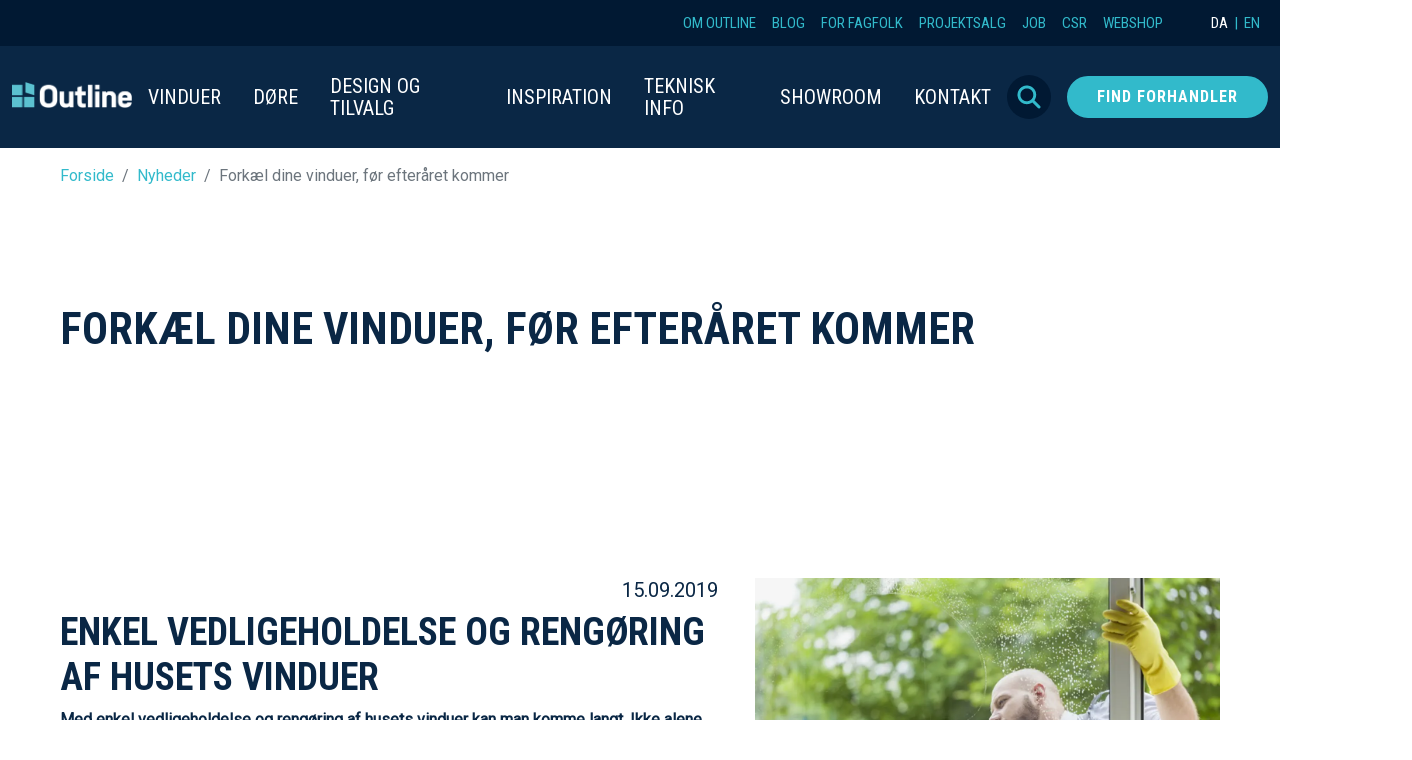

--- FILE ---
content_type: text/html; charset=utf-8
request_url: https://www.outline.dk/nyheder/forkael-dine-vinduer-foer-efteraaret-kommer/
body_size: 9942
content:


<!DOCTYPE html>
<html lang="da">
<head>
    <meta charset="utf-8">
    <meta name="viewport" content="width=device-width, initial-scale=1">
    <title>Forkæl dine vinduer, før efteråret kommer</title>
<meta name="description" content="Med enkel vedligeholdelse og rengøring af husets vinduer kan man komme langt. Læs 4 gode råd til, hvordan du kan forberede dine vinduer på efterårets ankomst."/>
<meta property="og:title" content="Forkæl dine vinduer, før efteråret kommer"/>
<meta property="og:description" content="Med enkel vedligeholdelse og rengøring af husets vinduer kan man komme langt. Læs 4 gode råd til, hvordan du kan forberede dine vinduer på efterårets ankomst."/>
<meta property="og:image" content="https://www.outline.dk/media/xf4kgjnp/forkael-dine-vinduer-foer-efteraaret-kommer.jpg"/>
<link rel="canonical" href="https://www.outline.dk/nyheder/forkael-dine-vinduer-foer-efteraaret-kommer/"/>

    <style>
        :root {
        --bg-primary: #0a2745;--bg-secondary: #32bacb;--bg-tertiary: #011933;--bg-quaternary: #ebf3f4;--bg-quinary: #f6f7f8;--bg-senary: #ffffff;
        }</style>
        <link rel="preconnect" href="https://fonts.googleapis.com">
        <link rel="preconnect" crossorigin href="https://fonts.gstatic.com">
            <link rel="stylesheet" href="https://fonts.googleapis.com/css2?family=Roboto&amp;family=Roboto&#x2B;Condensed:wght@400..700&amp;display=swap">
        <link rel="shortcut icon" href="/favicons/outline/favicon.ico">
        <link rel="apple-touch-icon" sizes="76x76" href="/favicons/outline/apple-touch-icon.png">
        <link rel="icon" type="image/png" sizes="32x32" href="/favicons/outline/favicon-32x32.png">
        <link rel="icon" type="image/png" sizes="16x16" href="/favicons/outline/favicon-16x16.png">
        <link rel="manifest" href="/favicons/outline/site.webmanifest">
        <link rel="stylesheet" href="/css/outline/release.css?v=ZI5lqseDLlZtPhBoxTqJQnrWw01vAxzx_tZCDJwZdLk" />
        <script>(function (w, d, s, l, i) { w[l] = w[l] || []; w[l].push({ 'gtm.start': new Date().getTime(), event: 'gtm.js' }); var f = d.getElementsByTagName(s)[0], j = d.createElement(s), dl = l !== 'dataLayer' ? '&l=' + l : ''; j.async = true; j.src = 'https://www.googletagmanager.com/gtm.js?id=' + i + dl; f.parentNode.insertBefore(j, f); })(window, document, 'script', 'dataLayer', 'GTM-5QBLDQL');</script>
    


</head>
<body class="block-grid has-breadcrumbs has-page-title">
        <noscript>
            <iframe src="https://www.googletagmanager.com/ns.html?id=GTM-5QBLDQL" height="0" width="0" style="display: none; visibility: hidden"></iframe>
        </noscript>
    
        
    <header id="js-header" class="header parent-link-enabled">
        <div class="align-items-center align-items-lg-start container-xxl d-flex header-wrapper justify-content-between">

                <div class="branding mr-2">
                    <a href="/">
                        <img src="/media/ksvnp0yg/web-logo.png" alt="Web Logo" style="aspect-ratio:500/109;" width="500" />
                    </a>
                </div>
                <div class="nav-wrapper flex-grow-1">
                    <nav class="nav">
                        <div class="d-flex w-100 outline-primary-nav">
                            <ul class="primary-nav list-unstyled d-flex flex-column flex-lg-row justify-content-lg-end mb-0">
                                    <li class="primary-nav-item">
                                        <a class="position-relative has-children hide-children-on-desktop" href="/vinduer/">
                                            <span>Vinduer</span>
                                                <div class="icon-has-sub-pages">
                                                    <svg xmlns="http://www.w3.org/2000/svg" width="16" height="16" fill="currentColor" class="bi bi-chevron-down" viewBox="0 0 16 16">
                                                        <path fill-rule="evenodd" d="M1.646 4.646a.5.5 0 0 1 .708 0L8 10.293l5.646-5.647a.5.5 0 0 1 .708.708l-6 6a.5.5 0 0 1-.708 0l-6-6a.5.5 0 0 1 0-.708z" />
                                                    </svg>
                                                </div>
                                        </a>
                                            <ul class="primary-nav-item-sub-pages list-unstyled ">
                                                    <li class="primary-nav-item-sub-page">
                                                        <a class="position-relative" href="/vinduer/topstyrede-vinduer/">
                                                            Topstyrede vinduer
                                                        </a>
                                                    </li>
                                                    <li class="primary-nav-item-sub-page">
                                                        <a class="position-relative" href="/vinduer/vinduer-med-fast-karm/">
                                                            Vinduer med fast karm
                                                        </a>
                                                    </li>
                                                    <li class="primary-nav-item-sub-page">
                                                        <a class="position-relative" href="/vinduer/dannebrogsvinduer/">
                                                            Dannebrogsvinduer
                                                        </a>
                                                    </li>
                                                    <li class="primary-nav-item-sub-page">
                                                        <a class="position-relative" href="/vinduer/bondehusvinduer/">
                                                            Bondehusvinduer
                                                        </a>
                                                    </li>
                                                    <li class="primary-nav-item-sub-page">
                                                        <a class="position-relative" href="/vinduer/sidehaengte-vinduer/">
                                                            Sideh&#xE6;ngte vinduer
                                                        </a>
                                                    </li>
                                                    <li class="primary-nav-item-sub-page">
                                                        <a class="position-relative" href="/vinduer/kombinationsvinduer/">
                                                            Kombinationsvinduer
                                                        </a>
                                                    </li>
                                                    <li class="primary-nav-item-sub-page">
                                                        <a class="position-relative" href="/vinduer/kip-dreje-vinduer/">
                                                            Kip-dreje vinduer
                                                        </a>
                                                    </li>
                                                    <li class="primary-nav-item-sub-page">
                                                        <a class="position-relative" href="/vinduer/vendbare-vinduer/">
                                                            Vendbare vinduer
                                                        </a>
                                                    </li>
                                                    <li class="primary-nav-item-sub-page">
                                                        <a class="position-relative" href="/vinduer/tophaengte-vinduer/">
                                                            Toph&#xE6;ngte vinduer
                                                        </a>
                                                    </li>
                                                    <li class="primary-nav-item-sub-page">
                                                        <a class="position-relative" href="/vinduer/sidestyrede-vinduer/">
                                                            Sidestyrede vinduer
                                                        </a>
                                                    </li>
                                                    <li class="primary-nav-item-sub-page">
                                                        <a class="position-relative" href="/vinduer/geometri-vinduer/">
                                                            Geometri vinduer
                                                        </a>
                                                    </li>
                                                    <li class="primary-nav-item-sub-page">
                                                        <a class="position-relative" href="/vinduer/skoddevinduer/">
                                                            Skoddevinduer
                                                        </a>
                                                    </li>
                                            </ul>
                                    </li>
                                    <li class="primary-nav-item">
                                        <a class="position-relative has-children hide-children-on-desktop" href="/doere/">
                                            <span>D&#xF8;re</span>
                                                <div class="icon-has-sub-pages">
                                                    <svg xmlns="http://www.w3.org/2000/svg" width="16" height="16" fill="currentColor" class="bi bi-chevron-down" viewBox="0 0 16 16">
                                                        <path fill-rule="evenodd" d="M1.646 4.646a.5.5 0 0 1 .708 0L8 10.293l5.646-5.647a.5.5 0 0 1 .708.708l-6 6a.5.5 0 0 1-.708 0l-6-6a.5.5 0 0 1 0-.708z" />
                                                    </svg>
                                                </div>
                                        </a>
                                            <ul class="primary-nav-item-sub-pages list-unstyled ">
                                                    <li class="primary-nav-item-sub-page">
                                                        <a class="position-relative" href="/doere/facadedoere/">
                                                            Facaded&#xF8;re
                                                        </a>
                                                    </li>
                                                    <li class="primary-nav-item-sub-page">
                                                        <a class="position-relative" href="/doere/terrassedoere/">
                                                            Terrassed&#xF8;re
                                                        </a>
                                                    </li>
                                                    <li class="primary-nav-item-sub-page">
                                                        <a class="position-relative" href="/doere/altandoerevinduesdoere/">
                                                            Altand&#xF8;re/vinduesd&#xF8;re
                                                        </a>
                                                    </li>
                                                    <li class="primary-nav-item-sub-page">
                                                        <a class="position-relative" href="/doere/kipdreje-doere/">
                                                            Kip/dreje d&#xF8;re
                                                        </a>
                                                    </li>
                                                    <li class="primary-nav-item-sub-page">
                                                        <a class="position-relative" href="/doere/foldedoere/">
                                                            Folded&#xF8;re
                                                        </a>
                                                    </li>
                                                    <li class="primary-nav-item-sub-page">
                                                        <a class="position-relative" href="/doere/haeveskydedoereskydedoere/">
                                                            H&#xE6;veskyded&#xF8;re/Skyded&#xF8;re
                                                        </a>
                                                    </li>
                                                    <li class="primary-nav-item-sub-page">
                                                        <a class="position-relative" href="/doere/daylight-skydedoer/">
                                                            Daylight skyded&#xF8;r
                                                        </a>
                                                    </li>
                                                    <li class="primary-nav-item-sub-page">
                                                        <a class="position-relative" href="/doere/dobbelte-terrassedoere/">
                                                            Dobbelte terrassed&#xF8;re
                                                        </a>
                                                    </li>
                                                    <li class="primary-nav-item-sub-page">
                                                        <a class="position-relative" href="/doere/halvdoere/">
                                                            Halvd&#xF8;re
                                                        </a>
                                                    </li>
                                                    <li class="primary-nav-item-sub-page">
                                                        <a class="position-relative" href="/doere/branddoere/">
                                                            Brandd&#xF8;re
                                                        </a>
                                                    </li>
                                            </ul>
                                    </li>
                                    <li class="primary-nav-item">
                                        <a class="position-relative has-children" href="/design-og-tilvalg/">
                                            <span>Design og tilvalg</span>
                                                <div class="icon-has-sub-pages">
                                                    <svg xmlns="http://www.w3.org/2000/svg" width="16" height="16" fill="currentColor" class="bi bi-chevron-down" viewBox="0 0 16 16">
                                                        <path fill-rule="evenodd" d="M1.646 4.646a.5.5 0 0 1 .708 0L8 10.293l5.646-5.647a.5.5 0 0 1 .708.708l-6 6a.5.5 0 0 1-.708 0l-6-6a.5.5 0 0 1 0-.708z" />
                                                    </svg>
                                                </div>
                                        </a>
                                            <ul class="primary-nav-item-sub-pages list-unstyled ">
                                                    <li class="primary-nav-item-sub-page">
                                                        <a class="position-relative" href="/design-og-tilvalg/tilbehoer/">
                                                            Tilbeh&#xF8;r
                                                        </a>
                                                    </li>
                                                    <li class="primary-nav-item-sub-page">
                                                        <a class="position-relative" href="/design-og-tilvalg/glas/">
                                                            Glas
                                                        </a>
                                                    </li>
                                                    <li class="primary-nav-item-sub-page">
                                                        <a class="position-relative" href="/design-og-tilvalg/sprosser/">
                                                            Sprosser
                                                        </a>
                                                    </li>
                                                    <li class="primary-nav-item-sub-page">
                                                        <a class="position-relative" href="/design-og-tilvalg/profiler/">
                                                            Profiler
                                                        </a>
                                                    </li>
                                                    <li class="primary-nav-item-sub-page">
                                                        <a class="position-relative" href="/design-og-tilvalg/farver/">
                                                            Farver
                                                        </a>
                                                    </li>
                                                    <li class="primary-nav-item-sub-page">
                                                        <a class="position-relative" href="/design-og-tilvalg/sikring/">
                                                            Sikring
                                                        </a>
                                                    </li>
                                                    <li class="primary-nav-item-sub-page">
                                                        <a class="position-relative" href="/design-og-tilvalg/vendefals/">
                                                            Vendefals
                                                        </a>
                                                    </li>
                                                    <li class="primary-nav-item-sub-page">
                                                        <a class="position-relative" href="/design-og-tilvalg/daylight-smalle-rammer/">
                                                            Daylight (smalle rammer)
                                                        </a>
                                                    </li>
                                            </ul>
                                    </li>
                                    <li class="primary-nav-item">
                                        <a class="position-relative has-children" href="/inspiration/">
                                            <span>Inspiration</span>
                                                <div class="icon-has-sub-pages">
                                                    <svg xmlns="http://www.w3.org/2000/svg" width="16" height="16" fill="currentColor" class="bi bi-chevron-down" viewBox="0 0 16 16">
                                                        <path fill-rule="evenodd" d="M1.646 4.646a.5.5 0 0 1 .708 0L8 10.293l5.646-5.647a.5.5 0 0 1 .708.708l-6 6a.5.5 0 0 1-.708 0l-6-6a.5.5 0 0 1 0-.708z" />
                                                    </svg>
                                                </div>
                                        </a>
                                            <ul class="primary-nav-item-sub-pages list-unstyled ">
                                                    <li class="primary-nav-item-sub-page">
                                                        <a class="position-relative" href="/inspiration/inspirationskatalog/">
                                                            Inspirationskatalog
                                                        </a>
                                                    </li>
                                                    <li class="primary-nav-item-sub-page">
                                                        <a class="position-relative" href="/inspiration/designgalleri/">
                                                            Designgalleri
                                                        </a>
                                                    </li>
                                                    <li class="primary-nav-item-sub-page">
                                                        <a class="position-relative" href="/inspiration/referencer/">
                                                            Referencer
                                                        </a>
                                                    </li>
                                                    <li class="primary-nav-item-sub-page">
                                                        <a class="position-relative" href="/inspiration/priseksempler/">
                                                            Priseksempler
                                                        </a>
                                                    </li>
                                                    <li class="primary-nav-item-sub-page">
                                                        <a class="position-relative" href="/inspiration/byggestil/">
                                                            Byggestil
                                                        </a>
                                                    </li>
                                                    <li class="primary-nav-item-sub-page">
                                                        <a class="position-relative" href="/inspiration/hvad-skal-jeg-vaelge/">
                                                            Hvad skal jeg v&#xE6;lge?
                                                        </a>
                                                    </li>
                                                    <li class="primary-nav-item-sub-page">
                                                        <a class="position-relative" href="/inspiration/gode-raad/">
                                                            Gode r&#xE5;d
                                                        </a>
                                                    </li>
                                                    <li class="primary-nav-item-sub-page">
                                                        <a class="position-relative" href="/inspiration/energiberegner/">
                                                            Energiberegner
                                                        </a>
                                                    </li>
                                                    <li class="primary-nav-item-sub-page">
                                                        <a class="position-relative" href="/inspiration/virtuelt-showroom/">
                                                            Virtuelt showroom
                                                        </a>
                                                    </li>
                                            </ul>
                                    </li>
                                    <li class="primary-nav-item">
                                        <a class="position-relative has-children" href="/teknisk-info/">
                                            <span>Teknisk info</span>
                                                <div class="icon-has-sub-pages">
                                                    <svg xmlns="http://www.w3.org/2000/svg" width="16" height="16" fill="currentColor" class="bi bi-chevron-down" viewBox="0 0 16 16">
                                                        <path fill-rule="evenodd" d="M1.646 4.646a.5.5 0 0 1 .708 0L8 10.293l5.646-5.647a.5.5 0 0 1 .708.708l-6 6a.5.5 0 0 1-.708 0l-6-6a.5.5 0 0 1 0-.708z" />
                                                    </svg>
                                                </div>
                                        </a>
                                            <ul class="primary-nav-item-sub-pages list-unstyled ">
                                                    <li class="primary-nav-item-sub-page">
                                                        <a class="position-relative" href="/teknisk-info/vejledninger/">
                                                            Vejledninger
                                                        </a>
                                                    </li>
                                                    <li class="primary-nav-item-sub-page">
                                                        <a class="position-relative" href="/teknisk-info/produkt-support/">
                                                            Produkt support
                                                        </a>
                                                    </li>
                                                    <li class="primary-nav-item-sub-page">
                                                        <a class="position-relative" href="/teknisk-info/snittegninger/">
                                                            Snittegninger
                                                        </a>
                                                    </li>
                                                    <li class="primary-nav-item-sub-page">
                                                        <a class="position-relative" href="/teknisk-info/bim-modeller/">
                                                            BIM-modeller
                                                        </a>
                                                    </li>
                                                    <li class="primary-nav-item-sub-page">
                                                        <a class="position-relative" href="/teknisk-info/materialer/">
                                                            Materialer
                                                        </a>
                                                    </li>
                                                    <li class="primary-nav-item-sub-page">
                                                        <a class="position-relative" href="/teknisk-info/vedligeholdelse/">
                                                            Vedligeholdelse
                                                        </a>
                                                    </li>
                                                    <li class="primary-nav-item-sub-page">
                                                        <a class="position-relative" href="/teknisk-info/kvalitet/">
                                                            Kvalitet
                                                        </a>
                                                    </li>
                                                    <li class="primary-nav-item-sub-page">
                                                        <a class="position-relative" href="/teknisk-info/dokumentation/">
                                                            Dokumentation
                                                        </a>
                                                    </li>
                                                    <li class="primary-nav-item-sub-page">
                                                        <a class="position-relative" href="/teknisk-info/bygningsreglement/">
                                                            Bygningsreglement
                                                        </a>
                                                    </li>
                                            </ul>
                                    </li>
                                    <li class="primary-nav-item">
                                        <a class="position-relative has-children" href="/showroom/">
                                            <span>Showroom</span>
                                                <div class="icon-has-sub-pages">
                                                    <svg xmlns="http://www.w3.org/2000/svg" width="16" height="16" fill="currentColor" class="bi bi-chevron-down" viewBox="0 0 16 16">
                                                        <path fill-rule="evenodd" d="M1.646 4.646a.5.5 0 0 1 .708 0L8 10.293l5.646-5.647a.5.5 0 0 1 .708.708l-6 6a.5.5 0 0 1-.708 0l-6-6a.5.5 0 0 1 0-.708z" />
                                                    </svg>
                                                </div>
                                        </a>
                                            <ul class="primary-nav-item-sub-pages list-unstyled ">
                                                    <li class="primary-nav-item-sub-page">
                                                        <a class="position-relative" href="/showroom/showroom-farsoe/">
                                                            Showroom Fars&#xF8;
                                                        </a>
                                                    </li>
                                                    <li class="primary-nav-item-sub-page">
                                                        <a class="position-relative" href="/showroom/showroom-broendby/">
                                                            Showroom Br&#xF8;ndby
                                                        </a>
                                                    </li>
                                                    <li class="primary-nav-item-sub-page">
                                                        <a class="position-relative" href="/showroom/virtuelt-showroom/">
                                                            Virtuelt showroom
                                                        </a>
                                                    </li>
                                            </ul>
                                    </li>
                                    <li class="primary-nav-item">
                                        <a class="position-relative has-children" href="/kontakt/">
                                            <span>Kontakt</span>
                                                <div class="icon-has-sub-pages">
                                                    <svg xmlns="http://www.w3.org/2000/svg" width="16" height="16" fill="currentColor" class="bi bi-chevron-down" viewBox="0 0 16 16">
                                                        <path fill-rule="evenodd" d="M1.646 4.646a.5.5 0 0 1 .708 0L8 10.293l5.646-5.647a.5.5 0 0 1 .708.708l-6 6a.5.5 0 0 1-.708 0l-6-6a.5.5 0 0 1 0-.708z" />
                                                    </svg>
                                                </div>
                                        </a>
                                            <ul class="primary-nav-item-sub-pages list-unstyled ">
                                                    <li class="primary-nav-item-sub-page">
                                                        <a class="position-relative" href="/kontakt/kontakt-outline/">
                                                            Kontakt Outline
                                                        </a>
                                                    </li>
                                                    <li class="primary-nav-item-sub-page">
                                                        <a class="position-relative" href="/kontakt/reklamation/">
                                                            Reklamation
                                                        </a>
                                                    </li>
                                            </ul>
                                    </li>
                            </ul>
                                <div class="align-items-center d-flex flex-shrink-0">
                                        <div class="search-btn-wrapper">
                                            <a href="/search/" class="d-none d-lg-block btn-search js-btn-search-overlay" data-bs-toggle="modal" data-bs-target="#modal-search">S&#xF8;g</a>
                                        </div>
                                        <a href="/find-forhandler/" class="btn btn-primary btn-find-vendor-link text-uppercase flex-shrink-0">Find forhandler</a>
                                </div>
                        </div>
                            <ul class="secondary-nav list-unstyled d-flex flex-column flex-lg-row justify-content-lg-end mb-0">
                                    <li class="secondary-nav-item"><a href="/om-outline/" target="_self">Om Outline</a></li>
                                    <li class="secondary-nav-item"><a href="/blog/" target="_self">Blog</a></li>
                                    <li class="secondary-nav-item"><a href="/for-fagfolk/" target="_self">For fagfolk</a></li>
                                    <li class="secondary-nav-item"><a href="/projektsalg/" target="_self">Projektsalg</a></li>
                                    <li class="secondary-nav-item"><a href="/job/" target="_self">Job</a></li>
                                    <li class="secondary-nav-item"><a href="/om-outline/csr/" target="_self">CSR</a></li>
                                    <li class="secondary-nav-item"><a href="/shop/" target="_self">Webshop</a></li>

                                        <li class="languagepicker-item secondary-nav-item">
                                                <a href="https://www.outline.dk/" class="selected">
                                                    DA
                                                </a>
                                                <a href="https://www.outline.dk/en/" class="">
                                                    EN
                                                </a>
                                        </li>

                                    <li>
                                        <a id="js-shop-link-desktop" class="d-none js-shop-link basket-link icon-basket" href="https://shop.outline.dk/kurv/">
                                            <span class="cart-counter"></span>
                                        </a>
                                    </li>

                            </ul>
                    </nav>
                </div>
                <div class="align-items-stretch d-flex nav-sm-screens">

                        <a href="/search/" class="d-lg-none btn-search js-btn-search-overlay" data-bs-toggle="modal" data-bs-target="#modal-search">S&#xF8;g</a>

                    <a id="js-shop-link-mobile" class="d-none js-shop-link basket-link icon-basket" href="https://shop.outline.dk/kurv/">
                        <span class="cart-counter"></span>
                    </a>
                    <button id="js-burger-menu" class="hamburger hamburger--spin" type="button">
                        <span class="hamburger-box">
                            <span class="hamburger-inner"></span>
                        </span>
                    </button>
                </div>
        </div>
            <nav id="bottom-menu" class="nav-mobile d-lg-none fixed-bottom bg-white shadow py-2">
                <ul class="list-unstyled d-flex align-items-center justify-content-around m-0 px-4 px-sm-0">
                        <li>
                            <a id="bottom-menu-link-4ad7e6cf-3ec3-4393-85e4-73af69accc43" href="/showroom/" class="btn py-2 px-1" target="_self">
                                    <div class="mb-1">
                                        <img src="/media/dvjjyei5/mobil-showroom-svg-ikon.svg" alt="Showroom" width="27" style="aspect-ratio:1"/>
                                    </div>
                                Showroom
                            </a>
                        </li>
                        <li>
                            <a id="bottom-menu-link-6dc6a26e-ea58-48f6-af74-8ac9846621c5" href="/vinduesguiden/" class="btn py-2 px-1" target="_self">
                                    <div class="mb-1">
                                        <img src="/media/dwloxbfp/mobil-vinduesguiden-svg-ikon.svg" alt="Vinduesguiden" width="27" style="aspect-ratio:1"/>
                                    </div>
                                Vinduesguiden
                            </a>
                        </li>
                        <li>
                            <a id="bottom-menu-link-6a620d0c-b441-4a44-b98a-65b66921484b" href="/find-forhandler/" class="btn py-2 px-1" target="_self">
                                    <div class="mb-1">
                                        <img src="/media/5njf0cgk/mobil-find-forhandler-svg-ikon.svg" alt="Find forhandler" width="27" style="aspect-ratio:1"/>
                                    </div>
                                Find forhandler
                            </a>
                        </li>
                </ul>
            </nav>
    </header>








        <div class="container-width w-100 mt-3 mb-4 py-0">
            <nav class="d-md-block d-none" aria-label="breadcrumb">
                <ol class="breadcrumb">
                    <li class="breadcrumb-item"><a href=/>Forside</a></li><li class="breadcrumb-item"><a href=/nyheder/>Nyheder</a></li><li class="breadcrumb-item active" aria-current="page">Forkæl dine vinduer, før efteråret kommer</li>
                </ol>
            </nav>

                <a class="breadcrumb-mobile d-md-none d-block text-decoration-none" href="/nyheder/">&lt; Tilbage til Nyheder</a>

        </div>

    <main class="main">
        

<div class="umb-block-grid"
     data-grid-columns="12;"
     style="--bs-columns: 12;">
    
<div class="umb-block-grid__layout-container">
        <div
            class="umb-block-grid__layout-item"
            data-content-element-type-alias="oneColumnSectionBlock"
            data-content-element-type-key="964feee4-efb3-4676-91a0-b960f26e9d92"
            data-element-udi="umb://element/d4e1b9c0b26f4571aa9e544d72de4c2e"
            data-col-span="12"
            data-row-span="1"
            style=" --umb-block-grid--item-column-span: 12; --umb-block-grid--item-row-span: 1; ">
<section class="full-width"
         style="background-color:var(--bg-senary);"
has-background


>
    <div class="section-inner-wrapper" style="">
        
<div class="grid umb-block-grid__area-container"
     style="--umb-block-grid--area-grid-columns: 12;">


<div class="umb-block-grid__area"
     data-area-col-span="12"
     data-area-row-span="1"
     data-area-alias="center"
     style="--bs-columns: 12;--umb-block-grid--area-column-span: 12; --umb-block-grid--area-row-span: 1;">
    
<div class="umb-block-grid__layout-container">
        <div
            class="umb-block-grid__layout-item"
            data-content-element-type-alias="headlineBlock"
            data-content-element-type-key="62351bd5-75fc-4d93-a6b2-b99439a9161f"
            data-element-udi="umb://element/20bdd932fd254dcbb5024d8e22d741f7"
            data-col-span="12"
            data-row-span="1"
            style=" --umb-block-grid--item-column-span: 12; --umb-block-grid--item-row-span: 1; ">

<h1>Fork&#xE6;l dine vinduer, f&#xF8;r efter&#xE5;ret kommer</h1>        </div>
</div>

</div>
</div>
    </div>
</section>
        </div>
        <div
            class="umb-block-grid__layout-item"
            data-content-element-type-alias="oneColumnSectionBlock"
            data-content-element-type-key="964feee4-efb3-4676-91a0-b960f26e9d92"
            data-element-udi="umb://element/b055469fae1547b5b75261c593c46ac4"
            data-col-span="12"
            data-row-span="1"
            style=" --umb-block-grid--item-column-span: 12; --umb-block-grid--item-row-span: 1; ">
<section class="full-width"
         style=""

no-background-color

>
    <div class="section-inner-wrapper" style="">
        
<div class="grid umb-block-grid__area-container"
     style="--umb-block-grid--area-grid-columns: 12;">


<div class="umb-block-grid__area"
     data-area-col-span="12"
     data-area-row-span="1"
     data-area-alias="center"
     style="--bs-columns: 12;--umb-block-grid--area-column-span: 12; --umb-block-grid--area-row-span: 1;">
    
<div class="umb-block-grid__layout-container">
        <div
            class="umb-block-grid__layout-item"
            data-content-element-type-alias="block"
            data-content-element-type-key="ed735b51-9d94-4ffd-a83b-2c8ac4560e45"
            data-element-udi="umb://element/fd4dafc00f2c427292b26398f72b5073"
            data-col-span="7"
            data-row-span="1"
            style=" --umb-block-grid--item-column-span: 7; --umb-block-grid--item-row-span: 1; ">




<section class="block d-flex align-items-start" style="" no-background-color   data-theme="">

<div class="grid umb-block-grid__area-container"
     style="--umb-block-grid--area-grid-columns: 12;">


<div class="umb-block-grid__area"
     data-area-col-span="12"
     data-area-row-span="1"
     data-area-alias="blockArea"
     style="--bs-columns: 12;--umb-block-grid--area-column-span: 12; --umb-block-grid--area-row-span: 1;">
    
<div class="umb-block-grid__layout-container">
        <div
            class="umb-block-grid__layout-item"
            data-content-element-type-alias="richTextBlock"
            data-content-element-type-key="69de9db6-ec92-4989-a5f6-8437b8f3d5cd"
            data-element-udi="umb://element/fd8706e22e7d4801a7baaadf2dfba7c2"
            data-col-span="12"
            data-row-span="1"
            style=" --umb-block-grid--item-column-span: 12; --umb-block-grid--item-row-span: 1; ">

<div class="rich-text"><h5 class="headline large" style="text-align: right;">15.09.2019&nbsp;</h5>
<h2 class="headline large">Enkel vedligeholdelse og rengøring af husets vinduer</h2>
<p><strong>Med enkel vedligeholdelse og rengøring af husets vinduer kan man komme langt. Ikke alene får det nemlig hjemmet til at fremstå skarpere, men det forlænger også vinduernes levetid markant. Her kommer 4 gode råd til, hvordan du kan forberede dine vinduer på efterårets ankomst.</strong></p>
<p>De sidste varme sommerdage står efterhånden for døren, og meget af hjemmets udvendige vedligehold er ved at være klaret. Men glem ikke dine vinduer. De vil så gerne forkæles med en opvredet klud, og det er opmærksomhed, du med god grund kan give dem. Det giver nemlig ikke kun huset et flot, rent ydre, men forbereder også vinduerne på efterårets og vinterens slidende vejr. &nbsp;</p>
<p>Sådan lyder det fra Outline Vinduers salgschef, Claus Petersen Koch, der igennem en lang årrække har vejledt boligejere i vedligehold af vinduer. Han kommer her med sine 4 anbefalinger til, hvordan man kan passe på dem uden at skulle bruge dyre rengøringsprodukter eller specielle redskaber:</p>
<p><strong>1. Sæbevand – og gerne i rigelige mængder!<br></strong>Skidt og snavs er langsomt med til at nedbryde dine vinduer, da det suger fugt og råd til sig. Derfor er det vigtigt, at du jævnligt sørger for at komme ind i alle vinduets hjørner og kroge med en klud og en blød børste. Rengør træfladerne med en almindelig sæbeopløsning og aluminiumsoverfladerne med autoshampoo uden slibemiddel, da det opløser og fjerner skidtet bedre. På den måde forhindrer det heller ikke vinduerne i at lukke tæt henover de kolde måneder.</p>
<p><strong>2. Sæt en stopper for vind og træk<br></strong>Sommerens sol og varme er ofte hård kost for vinduerne, da det kan udtørre træet, så det revner, og således bane vej for kulden. Derfor anbefaler Outline, at du hvert efterår gennemgår vinduernes fuger, tætningslister og bundglaslister, da der med tiden kan opstå utætheder, hvor fugt og vandt slipper ind. Hvis bundglaslisten ikke slutter tæt, eller hvis fugen og tætningslisterne er slidte og mørnet, bør de repareres eller udskiftes før, at fugten trænger længere ind i rammen.</p>
<p><strong>3. Gør åbningen let med olie<br></strong>Vinduer kan med årene blive mere besværlige og seje at åbne og lukke. Det undgår man let ved at smøre alle de bevægelige dele som eksempelvis beslag, hængsler og skinner med enkle dråber syrefri olie et par gange om året. Ligger huset ud til kysten, skal man være opmærksom på, at det hårde vejr kan betyde et større behov for smøring, og at beslagdelene oftere skal udskiftes.</p>
<p><strong>4. Få fjernet de gule pletter</strong><strong><br></strong>Træ er et levende materiale, og det betyder, at harpiksudtræk, som misfarver malingen, til tider vil melde sin ankomst. Smør lidt husholdningssprit på harpiksen, og lad den sidde et par minutter. Derefter kan det let og forsigtigt tørres af med en klud, og dine vinduer får igen et nyere look. Er der meget harpiks, kan du som alternativ lade den krystallisere, hvorefter de gule misfarvninger nemt kan skrabes væk med en spartel eller lignende – pas på, at malingen ikke beskadiges undervejs.</p></div>        </div>
</div>

</div>
</div></section>
        </div>
        <div
            class="umb-block-grid__layout-item"
            data-content-element-type-alias="block"
            data-content-element-type-key="ed735b51-9d94-4ffd-a83b-2c8ac4560e45"
            data-element-udi="umb://element/5408d17f4fbc4671b9d1ef0648a0b473"
            data-col-span="5"
            data-row-span="1"
            style=" --umb-block-grid--item-column-span: 5; --umb-block-grid--item-row-span: 1; ">




<section class="block d-flex align-items-start" style="" no-background-color   data-theme="">

<div class="grid umb-block-grid__area-container"
     style="--umb-block-grid--area-grid-columns: 12;">


<div class="umb-block-grid__area"
     data-area-col-span="12"
     data-area-row-span="1"
     data-area-alias="blockArea"
     style="--bs-columns: 12;--umb-block-grid--area-column-span: 12; --umb-block-grid--area-row-span: 1;">
    
<div class="umb-block-grid__layout-container">
        <div
            class="umb-block-grid__layout-item"
            data-content-element-type-alias="imageBlock"
            data-content-element-type-key="e91cd36f-4bdf-4c74-90bf-b2c85fd00dae"
            data-element-udi="umb://element/6d2aa8a4421b4a42b5083cce3ed557b4"
            data-col-span="12"
            data-row-span="1"
            style=" --umb-block-grid--item-column-span: 12; --umb-block-grid--item-row-span: 1; ">
<picture class="d-block text-center"><source srcset="/media/xf4kgjnp/forkael-dine-vinduer-foer-efteraaret-kommer.jpg?width=1200&quality=80&v=1da44762acf2860&format=webp" type="image/webp"><img style="aspect-ratio:700/467;" class="image " width="1200" src="/media/xf4kgjnp/forkael-dine-vinduer-foer-efteraaret-kommer.jpg?width=1200&quality=80&v=1da44762acf2860" title="Forkael Dine Vinduer Foer Efteraaret Kommer" alt="Forkael Dine Vinduer Foer Efteraaret Kommer" loading="lazy"></picture>
        </div>
</div>

</div>
</div></section>
        </div>
</div>

</div>
</div>
    </div>
</section>
        </div>
</div>

</div>

    </main>

    
    <footer class="footer pb-5 mb-5 pb-lg-0 mb-lg-0">
        
<div class="umb-block-grid"
     data-grid-columns="12;"
     style="--bs-columns: 12;">
    
<div class="umb-block-grid__layout-container">
        <div
            class="umb-block-grid__layout-item"
            data-content-element-type-alias="oneColumnSectionBlock"
            data-content-element-type-key="964feee4-efb3-4676-91a0-b960f26e9d92"
            data-element-udi="umb://element/c6d8afe2bfeb479ea47feb11447497ab"
            data-col-span="12"
            data-row-span="1"
            style=" --umb-block-grid--item-column-span: 12; --umb-block-grid--item-row-span: 1; ">
<section class="full-width"
         style="background-color:var(--bg-tertiary);"
has-background

bright-contrast
>
    <div class="section-inner-wrapper" style="">
        
<div class="grid umb-block-grid__area-container"
     style="--umb-block-grid--area-grid-columns: 12;">


<div class="umb-block-grid__area"
     data-area-col-span="12"
     data-area-row-span="1"
     data-area-alias="center"
     style="--bs-columns: 12;--umb-block-grid--area-column-span: 12; --umb-block-grid--area-row-span: 1;">
    
<div class="umb-block-grid__layout-container">
        <div
            class="umb-block-grid__layout-item"
            data-content-element-type-alias="richTextBlock"
            data-content-element-type-key="69de9db6-ec92-4989-a5f6-8437b8f3d5cd"
            data-element-udi="umb://element/013c86ea9bea4400bd85a7339a0c8fa3"
            data-col-span="3"
            data-row-span="1"
            style=" --umb-block-grid--item-column-span: 3; --umb-block-grid--item-row-span: 1; ">

<div class="rich-text"><h3>OUTLINE VINDUER​</h3>
<p>FABRIKSVEJ 4<br>9640 FARSØ<br>CVR <span>29189110</span></p>
<p><a href="https://www.linkedin.com/company/outline-vinduer-a-s/"><img src="/media/1ghpad0s/linkedin-icon.svg" alt="" width="32" height="32"></a>    <a rel="noopener" href="https://www.facebook.com/Outline.vinduer/" target="_blank"><img src="/media/04hbgvjv/facebook-icon.svg" alt="" width="32" height="32"></a>    <a rel="noopener" href="https://www.instagram.com/outlinevinduer/?igshid=MzRIODBiNWFIZA" target="_blank"><img src="https://outlinecore.beta2.inwido.dk/media/blabdvye/square-instagram.svg?rmode=max&amp;width=33&amp;height=38" alt="" width="33" height="38"></a>    <a rel="noopener" href="https://dk.pinterest.com/Outlinevinduer/" target="_blank"><img src="/media/qcoomeyt/square-pinterest-brands-solid.svg?rmode=max&amp;width=34&amp;height=34" alt="" width="34" height="34"></a></p></div>        </div>
        <div
            class="umb-block-grid__layout-item"
            data-content-element-type-alias="richTextBlock"
            data-content-element-type-key="69de9db6-ec92-4989-a5f6-8437b8f3d5cd"
            data-element-udi="umb://element/2beef08d055249b2a9e7e44acbb99cdd"
            data-col-span="3"
            data-row-span="1"
            style=" --umb-block-grid--item-column-span: 3; --umb-block-grid--item-row-span: 1; ">

<div class="rich-text"><p><a href="/vinduer/" title="Vinduer">Vinduer</a></p>
<p><a href="/doere/" title="Døre">Døre</a></p>
<p><a href="/inspiration/referencer/" title="Referencer">Referencer</a></p>
<p><a href="/om-outline/danmarks-staerkeste-leveringstider/" title="Levering">Levering</a></p>
<p><a href="/om-outline/csr/" title="CSR">CSR</a></p>
<p><a href="/sitemap/" title="Sitemap">Sitemap</a></p></div>        </div>
        <div
            class="umb-block-grid__layout-item"
            data-content-element-type-alias="richTextBlock"
            data-content-element-type-key="69de9db6-ec92-4989-a5f6-8437b8f3d5cd"
            data-element-udi="umb://element/2b8abb8c8d1648c9acec3b24dfff79ec"
            data-col-span="3"
            data-row-span="1"
            style=" --umb-block-grid--item-column-span: 3; --umb-block-grid--item-row-span: 1; ">

<div class="rich-text"><p><a href="/job/" title="Job">Job</a></p>
<p><a href="/nyheder/" title="Nyheder">Nyheder</a></p>
<p><a href="/kontakt/kontakt-outline/" title="Kontakt Outline">Kontakt Outline</a></p>
<p><a href="/privatlivspolitik/" title="Privatlivspolitik">Privatlivspolitik</a></p>
<p><a href="/privatlivspolitik/" title="Privatlivspolitik">Cookies</a></p>
<p><a href="/blog/" title="Blog">Blog</a></p></div>        </div>
        <div
            class="umb-block-grid__layout-item"
            data-content-element-type-alias="richTextBlock"
            data-content-element-type-key="69de9db6-ec92-4989-a5f6-8437b8f3d5cd"
            data-element-udi="umb://element/7fd95672e3cc42fe990284ea53d69123"
            data-col-span="3"
            data-row-span="1"
            style=" --umb-block-grid--item-column-span: 3; --umb-block-grid--item-row-span: 1; ">

<div class="rich-text"><div class="trustpilot-widget" data-locale="da-DK" data-template-id="53aa8807dec7e10d38f59f32" data-businessunit-id="4691c3cc000064000500223d" data-style-height="150px" data-style-width="100%" data-theme="dark"><a rel="noopener" href="https://dk.trustpilot.com/review/www.outline.dk" target="_blank">Trustpilot</a></div>
<p style="text-align: right;"><img style="aspect-ratio: 92/11;" src="/media/z0hly2de/farsoe-logo-big.png" alt="" width="276"></p>
<p style="text-align: right;"><img src="https://www.outline.dk/media/wvhjam4q/pefc-label-pefc09-31-249-pefc-logo-hvid-med-ramme.png?rmode=max&amp;width=36&amp;height=43" alt="" width="36" height="43"> &nbsp;<img style="aspect-ratio: 65/19;" src="/media/k4zbxhuk/microsoftteams-image-4.png" alt="" width="130">&nbsp; &nbsp;<img style="aspect-ratio: 46/47;" src="/media/gpdeeyf4/microsoftteams-image-3.png" alt="" width="46"></p>
<p style="text-align: right;"><img style="aspect-ratio: 94/23;" src="/media/w1xnetxj/microsoftteams-image-2.png" alt="" width="94">&nbsp;</p></div>        </div>
</div>

</div>
</div>
    </div>
</section>
        </div>
</div>

</div>

    </footer>
    <style>
        .footer {
        --bg-primary: #0a2745;--bg-secondary: #32bacb;--bg-tertiary: #011933;--bg-quaternary: #ebf3f4;--bg-quinary: #f6f7f8;--bg-senary: #ffffff;
        }
    </style>


        <div class="modal fade" id="modal-exhibition-help-text" tabindex="-1" aria-labelledby="modal-exhibition-help-text-label" aria-hidden="true">
            <div class="modal-dialog">
                <div class="modal-content">
                    <div class="modal-header">
                        <h4 class="modal-title fs-5" id="modal-exhibition-help-text-label">Udstilling</h4>
                        <button type="button" class="btn-close" data-bs-dismiss="modal" aria-label="Close"></button>
                    </div>
                    <div class="modal-body p-3">
                        <div>Du kan bestille fra hele vores sortiment gennem alle forhandlere, men ikke alle forhandlere har de samme vinduer og døre til udstilling.

Hos forhandlere med standard udstilling kan du se vores mest populære modeller og vores brede sortiment af tilvalg og tilbehør</div>
                    </div>
                </div>
            </div>
        </div>
        <div class="modal modal-lg fade" id="modal-search" tabindex="-1" aria-labelledby="modal-search-label" aria-hidden="true">
            <div class="modal-dialog">
                <div class="modal-content">
                    <div class="modal-header border-0">
                        <button type="button" class="btn-close" data-bs-dismiss="modal" aria-label="Close"></button>
                    </div>
                    <div class="modal-body pt-0 mx-auto" style="max-width: 540px;">
                        <div class="grid">
                            <div class="search-input-wrapper g-col-12">
                                <input id="js-overlay-search-url" type="hidden" value="https://www.outline.dk/search/" />
                                <input id="js-overlay-search-query" type="text" placeholder="S&#xF8;g p&#xE5; siden" class="search-field" />
                                <button type="button" id="js-overlay-search-button" class="btn btn-submit-search">S&#xF8;g</button>
                            </div>
                            <div class="g-col-12 g-col-md-6">
                                <h5>Mest s&#xF8;gte sider</h5>
                                <ul class="list-unstyled popular-pages">
                                            <li>
                                                <a href="https://www.outline.dk/vinduer/"><span>Vinduer</span></a>
                                            </li>
                                            <li>
                                                <a href="https://www.outline.dk/doere/"><span>D&#xF8;re</span></a>
                                            </li>
                                            <li>
                                                <a href="https://www.outline.dk/om-outline/danmarks-staerkeste-leveringstider/"><span>Danmarks st&#xE6;rkeste leveringstider</span></a>
                                            </li>
                                            <li>
                                                <a href="https://www.outline.dk/find-forhandler/"><span>Find forhandler</span></a>
                                            </li>
                                </ul>
                            </div>
                            <div class="g-col-12 g-col-md-6">
                                <div><h5>Har du spørgsmål?</h5>
<p>Har du spørgsmål til vores produkter, så er vi klar – uanset om det er stort eller småt.</p>
<p><a href="/kontakt/" title="Kontakt"><span class="btn btn-primary">Kontakt os</span></a></p></div>
                            </div>
                        </div>
                    </div>
                </div>
            </div>
        </div>
    <div class="spinner-backdrop">
        <div class="spinner-border" style="width: 5rem; height: 5rem;" role="status">
            <span class="visually-hidden">Loading...</span>
        </div>
    </div>
    <script src="/js/release.js?v=638983768380000000"></script>
    
<script>
    (function(e,t,o,n,p,r,i){e.visitorGlobalObjectAlias=n;e[e.visitorGlobalObjectAlias]=e[e.visitorGlobalObjectAlias]||function(){(e[e.visitorGlobalObjectAlias].q=e[e.visitorGlobalObjectAlias].q||[]).push(arguments)};e[e.visitorGlobalObjectAlias].l=(new Date).getTime();r=t.createElement("script");r.src=o;r.async=true;i=t.getElementsByTagName("script")[0];i.parentNode.insertBefore(r,i)})(window,document,"https://diffuser-cdn.app-us1.com/diffuser/diffuser.js","vgo");
    vgo('setAccount', '224809263');
    vgo('setTrackByDefault', true);

    vgo('process');
</script>
</body>
</html>

--- FILE ---
content_type: image/svg+xml
request_url: https://www.outline.dk/media/5njf0cgk/mobil-find-forhandler-svg-ikon.svg
body_size: 1028
content:
<svg width="26" height="26" viewBox="0 0 26 26" fill="none" xmlns="http://www.w3.org/2000/svg">
<path d="M9.75002 23.8334C9.4627 23.8334 9.18715 23.7192 8.98399 23.5161C8.78082 23.3129 8.66669 23.0373 8.66669 22.75V19.5H4.33335C3.75872 19.5 3.20762 19.2717 2.80129 18.8654C2.39496 18.4591 2.16669 17.908 2.16669 17.3334V4.33335C2.16669 3.75872 2.39496 3.20762 2.80129 2.80129C3.20762 2.39496 3.75872 2.16669 4.33335 2.16669H21.6667C22.2413 2.16669 22.7924 2.39496 23.1987 2.80129C23.6051 3.20762 23.8334 3.75872 23.8334 4.33335V17.3334C23.8334 17.908 23.6051 18.4591 23.1987 18.8654C22.7924 19.2717 22.2413 19.5 21.6667 19.5H15.0584L11.05 23.5192C10.8334 23.725 10.5625 23.8334 10.2917 23.8334H9.75002ZM10.8334 17.3334V20.67L14.17 17.3334H21.6667V4.33335H4.33335V17.3334H10.8334ZM17.3334 15.1667H8.66669V14.0834C8.66669 12.6425 11.5592 11.9167 13 11.9167C14.4409 11.9167 17.3334 12.6425 17.3334 14.0834V15.1667ZM13 6.50002C13.5747 6.50002 14.1258 6.72829 14.5321 7.13462C14.9384 7.54095 15.1667 8.09205 15.1667 8.66669C15.1667 9.24132 14.9384 9.79242 14.5321 10.1988C14.1258 10.6051 13.5747 10.8334 13 10.8334C12.4254 10.8334 11.8743 10.6051 11.468 10.1988C11.0616 9.79242 10.8334 9.24132 10.8334 8.66669C10.8334 8.09205 11.0616 7.54095 11.468 7.13462C11.8743 6.72829 12.4254 6.50002 13 6.50002Z" fill="white"/>
</svg>


--- FILE ---
content_type: image/svg+xml
request_url: https://www.outline.dk/media/qcoomeyt/square-pinterest-brands-solid.svg?rmode=max&width=34&height=34
body_size: 650
content:
<?xml version="1.0" encoding="UTF-8"?>
<svg id="Lag_1" data-name="Lag 1" xmlns="http://www.w3.org/2000/svg" viewBox="0 0 448 448">
  <defs>
    <style>
      .cls-1 {
        fill: #fff;
      }
    </style>
  </defs>
  <path class="cls-1" d="M384,0H64C28.7,0,0,28.7,0,64v320c0,35.3,28.7,64,64,64h72.6l-2.2-.8c-5.4-48.1-3.1-57.5,15.7-134.7,3.9-16,8.5-35,13.9-57.9,0,0-7.3-14.8-7.3-36.5,0-70.7,75.5-78,75.5-25,0,13.5-5.4,31.1-11.2,49.8-3.3,10.6-6.6,21.5-9.1,32-5.7,24.5,12.3,44.4,36.4,44.4,43.7,0,77.2-46,77.2-112.4,0-58.8-42.3-99.9-102.6-99.9-69.9,0-110.9,52.4-110.9,106.6,0,21.1,8.2,43.7,18.3,56,2,2.4,2.3,4.5,1.7,7-1.1,4.7-3.1,12.9-4.7,19.2-1,4-1.8,7.3-2.1,8.6-1.1,4.5-3.5,5.5-8.2,3.3-30.6-14.3-49.8-59.1-49.8-95.1,0-77.5,56.2-148.6,162.2-148.6,85.2,0,151.4,60.7,151.4,141.8s-53.3,152.7-127.4,152.7c-24.9,0-48.3-12.9-56.3-28.2,0,0-12.3,46.9-15.3,58.4-5,19.3-17.6,42.9-27.4,59.3h229.6c35.3,0,64-28.7,64-64V64c0-35.3-28.7-64-64-64Z"/>
</svg>

--- FILE ---
content_type: application/javascript
request_url: https://prism.app-us1.com/?a=224809263&u=https%3A%2F%2Fwww.outline.dk%2Fnyheder%2Fforkael-dine-vinduer-foer-efteraaret-kommer%2F
body_size: 122
content:
window.visitorGlobalObject=window.visitorGlobalObject||window.prismGlobalObject;window.visitorGlobalObject.setVisitorId('5ea93d53-10a9-422a-9531-91777e4ee0b7', '224809263');window.visitorGlobalObject.setWhitelistedServices('tracking', '224809263');

--- FILE ---
content_type: text/javascript; charset=utf-8
request_url: https://sleeknotecustomerscripts.sleeknote.com/23824.js
body_size: 3594
content:
(function(n,t,i,r){function f(t){clearTimeout(s);n[i].CustomerId=23824;n[i].DripAccountId=0;n[i].SleeknotePiwikSiteId=0;n[i].HideSleeknoteBadge=!1;n[i].SleeknoteGoals=[];n[i].DomainLimits={};n[i].CustomInitSettings={};n[i].SleekNotes=[{CampaignId:"6b91a8cf-8416-4bac-9313-80e667aec366",SplitTestId:"",campaignName:"Outrup - Bestil katalog",campaignType:"multistep",integrationName:"active-campaign",Version:4,placement:[0,0],BoxAndBarAlignment:[9,10],SleeknoteType:"newsletter",SleeknoteId:"6b91a8cf-8416-4bac-9313-80e667aec366",CustomerId:"23824",steps:[{"Form--1":{name:"Form--1",type:"form",alternativeTypes:"form,email,pure",attach:"left",distanceFromEdge:10,teaser:"Teaser--1",success:"Success--1",redirect:"https://www.outrup.dk/inspiration/inspirationskatalog/email-katalog/"}},{"Form--1":{name:"Form--1",type:"form",alternativeTypes:"form,email,pure",attach:"left",relativeWidth:100,teaser:"Teaser--1",success:"Success--1",redirect:"https://www.outrup.dk/inspiration/inspirationskatalog/email-katalog/"}}],rules:{display:[1,2],showCount:4,visited:{triggers:!0,targeting:!0,options:!0},triggers:[{type:2,value:"30"}],groups:[{groupAnd:!0,conditionAnd:!0,conditions:[]},{groupAnd:!0,conditionAnd:!1,conditions:[]}]},hasGeo:!1,Hostname:"outrup.dk",summaryId:"c7695282-d56f-491a-bf59-1f31a486f996",advOptions:[],locale:"da",timeZone:"Europe/Copenhagen",targeting:{root:{children:{},relationOperator:"AND",visibility:"include",id:"Root"},targetAll:!0,doNotUse:!1},formElements:{name:{step:"Form--1"},email:{step:"Form--1"},"checkbox-20":{step:"Form--1"}},images:{"https://sleeknotestaticcontent.sleeknote.com/campaignassets/23824/123456_close_button.png":["png"]},sub:[],SleekNoteDesktopURL:"//sleeknotestaticcontent.sleeknote.com/editorv2/desktoptoggler/6b91a8cf-8416-4bac-9313-80e667aec366.html",SleekNoteDesktopTeaserURL:"//sleeknotestaticcontent.sleeknote.com/editorv2/desktopteaser/6b91a8cf-8416-4bac-9313-80e667aec366.html",SleekNoteMobileURL:"//sleeknotestaticcontent.sleeknote.com/editorv2/mobiletoggler/6b91a8cf-8416-4bac-9313-80e667aec366.html",SleekNoteMobileTeaserURL:"//sleeknotestaticcontent.sleeknote.com/editorv2/mobileteaser/6b91a8cf-8416-4bac-9313-80e667aec366.html"},{CampaignId:"b59c077a-8912-429a-bfc4-1fd3547a2bb2",SplitTestId:"",campaignName:"Outrup - bestil opmåling",campaignType:"multistep",integrationName:"active-campaign",Version:4,placement:[0,0],BoxAndBarAlignment:[13,10],SleeknoteType:"newsletter",SleeknoteId:"b59c077a-8912-429a-bfc4-1fd3547a2bb2",CustomerId:"23824",steps:[{"Form--1":{name:"Form--1",type:"form",alternativeTypes:"form,email,pure",attach:"left",distanceFromEdge:10,teaser:"Teaser--1",success:"Success--1",redirect:"https://www.outrup.dk/kontakt/bestil-gratis-opmaaling/tak-for-din-bestilling-af-opmaaling-sleeknote/"}},{"Form--1":{name:"Form--1",type:"form",alternativeTypes:"form,email,pure",attach:"left",relativeWidth:100,teaser:"teaser",success:"Success--1",redirect:"https://www.outrup.dk/kontakt/bestil-gratis-opmaaling/tak-for-din-bestilling-af-opmaaling/"},"Teaser--1":{name:"Teaser--1",type:"teaser",alternativeTypes:"teaser",attach:"left",distanceFromEdge:10,relativeWidth:69.25739877506521,form:"form"}}],rules:{display:[1,2],showCount:4,visited:{triggers:!0,targeting:!0,options:!0},triggers:[{type:1,value:[null]},{type:4,value:!0}],groups:[{groupAnd:!0,conditionAnd:!0,conditions:[]},{groupAnd:!0,conditionAnd:!1,conditions:[]}]},hasGeo:!1,Hostname:"outrup.dk",smarts:[[],[]],summaryId:"9f967fb7-9610-4fe2-a4d4-5ed833b6ab91",advOptions:[],locale:"da",timeZone:"Europe/Copenhagen",targeting:{root:{children:{},relationOperator:"AND",visibility:"include",id:"Root"},targetAll:!0,doNotUse:!1},formElements:{"9":{attrs:{type:"hidden"},value:"Sleeknote"},"22":{attrs:{type:"hidden"},value:"Ny bestilt opmåling"},name:{step:"Form--1"},email:{step:"Form--1"},"input-3":{step:"Form--1"},"input-4":{step:"Form--1"},"input-5":{step:"Form--1"},"input-6":{step:"Form--1"},"input-300":{step:"Form--1"}},images:{"https://sleeknotestaticcontent.sleeknote.com/campaignassets/23824/123456_close_button.png":["png"]},sub:[],dynamicCouponCodes:[],SleekNoteDesktopURL:"//sleeknotestaticcontent.sleeknote.com/editorv2/desktoptoggler/b59c077a-8912-429a-bfc4-1fd3547a2bb2.html",SleekNoteDesktopTeaserURL:"//sleeknotestaticcontent.sleeknote.com/editorv2/desktopteaser/b59c077a-8912-429a-bfc4-1fd3547a2bb2.html",SleekNoteMobileURL:"//sleeknotestaticcontent.sleeknote.com/editorv2/mobiletoggler/b59c077a-8912-429a-bfc4-1fd3547a2bb2.html",SleekNoteMobileTeaserURL:"//sleeknotestaticcontent.sleeknote.com/editorv2/mobileteaser/b59c077a-8912-429a-bfc4-1fd3547a2bb2.html"},{CampaignId:"1c8b8eff-381e-4cea-aae8-7c83e874410d",SplitTestId:"",campaignName:"Outrup - bestil opmåling (outrupdøren.dk)",campaignType:"multistep",integrationName:"active-campaign",Version:4,placement:[0,0],BoxAndBarAlignment:[13,10],SleeknoteType:"newsletter",SleeknoteId:"1c8b8eff-381e-4cea-aae8-7c83e874410d",CustomerId:"23824",steps:[{"Form--1":{name:"Form--1",type:"form",alternativeTypes:"form,email,pure",attach:"left",distanceFromEdge:10,teaser:"teaser",success:"success",redirect:"https://www.outrup.dk/kontakt/bestil-gratis-opmaaling/tak-for-din-bestilling-af-opmaaling-sleeknote/"}},{"Form--1":{name:"Form--1",type:"form",alternativeTypes:"form,email,pure",attach:"left",relativeWidth:100,teaser:"teaser",success:"success",redirect:"https://www.outrup.dk/kontakt/bestil-gratis-opmaaling/tak-for-din-bestilling-af-opmaaling/"},"Teaser--1":{name:"Teaser--1",type:"teaser",alternativeTypes:"teaser",attach:"left",distanceFromEdge:10,relativeWidth:97.84835547336107,form:"form"}}],rules:{display:[1,2],showCount:4,visited:{triggers:!0,targeting:!0,options:!0},triggers:[{type:4,value:!0}],groups:[{groupAnd:!0,conditionAnd:!0,conditions:[]},{groupAnd:!0,conditionAnd:!1,conditions:[]}]},hasGeo:!1,Hostname:"outrupdoeren.dk",summaryId:"e339d005-8552-4bd7-be67-751acd397f87",advOptions:[],locale:"da",timeZone:"Europe/Copenhagen",targeting:{root:{children:{},relationOperator:"AND",visibility:"include",id:"Root"},targetAll:!0,doNotUse:!1},formElements:{"9":{attrs:{type:"hidden"},value:"outrupdøren.dk"},name:{step:"Form--1"},email:{step:"Form--1"},"input-3":{step:"Form--1"},"input-4":{step:"Form--1"},"input-5":{step:"Form--1"}},images:{"https://sleeknotestaticcontent.sleeknote.com/campaignassets/23824/123456_close_button.png":["png"]},sub:[],SleekNoteDesktopURL:"//sleeknotestaticcontent.sleeknote.com/editorv2/desktoptoggler/1c8b8eff-381e-4cea-aae8-7c83e874410d.html",SleekNoteDesktopTeaserURL:"//sleeknotestaticcontent.sleeknote.com/editorv2/desktopteaser/1c8b8eff-381e-4cea-aae8-7c83e874410d.html",SleekNoteMobileURL:"//sleeknotestaticcontent.sleeknote.com/editorv2/mobiletoggler/1c8b8eff-381e-4cea-aae8-7c83e874410d.html",SleekNoteMobileTeaserURL:"//sleeknotestaticcontent.sleeknote.com/editorv2/mobileteaser/1c8b8eff-381e-4cea-aae8-7c83e874410d.html"},{CampaignId:"75c2454e-782d-4de1-b9cd-fd9f492692e0",SplitTestId:"",campaignName:"Outrup - Bestil katalog (outrupdøren.dk)",campaignType:"multistep",integrationName:"active-campaign",Version:4,placement:[0,0],BoxAndBarAlignment:[13,10],SleeknoteType:"newsletter",SleeknoteId:"75c2454e-782d-4de1-b9cd-fd9f492692e0",CustomerId:"23824",steps:[{"Form--1":{name:"Form--1",type:"form",alternativeTypes:"form,email,pure",attach:"left",distanceFromEdge:10,teaser:"Teaser--1",success:"Success--1",redirect:"https://www.outrup.dk/inspiration/inspirationskatalog/email-katalog/"}},{"Form--1":{name:"Form--1",type:"form",alternativeTypes:"form,email,pure",attach:"left",relativeWidth:100,teaser:"teaser",success:"Success--1",redirect:"https://www.outrup.dk/inspiration/inspirationskatalog/email-katalog/"},"Teaser--1":{name:"Teaser--1",type:"teaser",alternativeTypes:"teaser",attach:"left",distanceFromEdge:10,relativeWidth:74.65753424657534,form:"form"}}],rules:{display:[1,2],showCount:4,visited:{triggers:!0,targeting:!0,options:!0},triggers:[{type:4,value:!0}],groups:[{groupAnd:!0,conditionAnd:!0,conditions:[]},{groupAnd:!0,conditionAnd:!1,conditions:[]}]},hasGeo:!1,Hostname:"outrupdoeren.dk",summaryId:"b7e8c654-245b-4a86-8ce9-a122ea3b0fc9",advOptions:[],locale:"da",timeZone:"Europe/Copenhagen",targeting:{root:{children:{},relationOperator:"AND",visibility:"include",id:"Root"},targetAll:!0,doNotUse:!1},formElements:{"9":{attrs:{type:"hidden"},value:"outrupdøren.dk"},name:{step:"Form--1"},email:{step:"Form--1"}},images:{"https://sleeknotestaticcontent.sleeknote.com/campaignassets/23824/123456_close_button.png":["png"]},sub:[],SleekNoteDesktopURL:"//sleeknotestaticcontent.sleeknote.com/editorv2/desktoptoggler/75c2454e-782d-4de1-b9cd-fd9f492692e0.html",SleekNoteDesktopTeaserURL:"//sleeknotestaticcontent.sleeknote.com/editorv2/desktopteaser/75c2454e-782d-4de1-b9cd-fd9f492692e0.html",SleekNoteMobileURL:"//sleeknotestaticcontent.sleeknote.com/editorv2/mobiletoggler/75c2454e-782d-4de1-b9cd-fd9f492692e0.html",SleekNoteMobileTeaserURL:"//sleeknotestaticcontent.sleeknote.com/editorv2/mobileteaser/75c2454e-782d-4de1-b9cd-fd9f492692e0.html"},{CampaignId:"54511718-ae13-482c-b22b-52d18555af98",SplitTestId:"",campaignName:"Outrup - fysisk katalog (outrupdøren.dk)",campaignType:"multistep",integrationName:"active-campaign",Version:4,placement:[0,0],BoxAndBarAlignment:[13,10],SleeknoteType:"newsletter",SleeknoteId:"54511718-ae13-482c-b22b-52d18555af98",CustomerId:"23824",steps:[{"Form--1":{name:"Form--1",type:"form",alternativeTypes:"form,email,pure",attach:"left",distanceFromEdge:10,teaser:"Teaser--1",success:"Success--1",redirect:"https://www.outrup.dk/inspiration/inspirationskatalog/email-katalog/"}},{"Form--1":{name:"Form--1",type:"form",alternativeTypes:"form,email,pure",attach:"left",relativeWidth:100,teaser:"teaser",success:"Success--1",redirect:"https://www.outrup.dk/inspiration/inspirationskatalog/fysisk-katalog/"},"Teaser--1":{name:"Teaser--1",type:"teaser",alternativeTypes:"teaser",attach:"left",distanceFromEdge:10,relativeWidth:74.65753424657534,form:"form"}}],rules:{display:[1,2],showCount:4,visited:{triggers:!0,targeting:!0,options:!0},triggers:[{type:4,value:!0}],groups:[{groupAnd:!0,conditionAnd:!0,conditions:[]},{groupAnd:!0,conditionAnd:!1,conditions:[]}]},hasGeo:!1,Hostname:"outrupdoeren.dk",advOptions:[],locale:"da",timeZone:"Europe/Copenhagen",targeting:{root:{children:{},relationOperator:"AND",visibility:"include",id:"Root"},targetAll:!0,doNotUse:!1},formElements:{"9":{attrs:{type:"hidden"},value:"outrupdøren.dk"},name:{step:"Form--1"},email:{step:"Form--1"},"input-3":{step:"Form--1"},"input-4":{step:"Form--1"},"input-5":{step:"Form--1"},"input-6":{step:"Form--1"},"input-7":{step:"Form--1"}},images:{"https://sleeknotestaticcontent.sleeknote.com/campaignassets/23824/123456_close_button.png":["png"]},sub:[],SleekNoteDesktopURL:"//sleeknotestaticcontent.sleeknote.com/editorv2/desktoptoggler/54511718-ae13-482c-b22b-52d18555af98.html",SleekNoteDesktopTeaserURL:"//sleeknotestaticcontent.sleeknote.com/editorv2/desktopteaser/54511718-ae13-482c-b22b-52d18555af98.html",SleekNoteMobileURL:"//sleeknotestaticcontent.sleeknote.com/editorv2/mobiletoggler/54511718-ae13-482c-b22b-52d18555af98.html",SleekNoteMobileTeaserURL:"//sleeknotestaticcontent.sleeknote.com/editorv2/mobileteaser/54511718-ae13-482c-b22b-52d18555af98.html"},{CampaignId:"96479574-7b4d-4161-b094-7ee5232a4bff",SplitTestId:"",campaignName:"Bøjsø - Bestil rådgivning (center popup)",campaignType:"multistep",integrationName:"active-campaign",Version:4,placement:[0,0],BoxAndBarAlignment:[7,10],SleeknoteType:"newsletter",SleeknoteId:"96479574-7b4d-4161-b094-7ee5232a4bff",CustomerId:"23824",steps:[{"Form--1":{name:"Form--1",type:"form",alternativeTypes:"form,email,pure",attach:"left",rotate:"bottom",distanceFromEdge:10,teaser:"teaser",success:"Success--1",redirect:"https://boejsoe.dk/kontakt/bestil-raadgivning/tak-for-din-henvendelse-bestil-raadgivning/"},"Teaser--1":{name:"Teaser--1",type:"teaser",alternativeTypes:"teaser",attach:"left",rotate:"bottom",distanceFromEdge:10,form:"form"}},{"Form--1":{name:"Form--1",type:"form",alternativeTypes:"form,email,pure",attach:"left",rotate:"bottom",relativeWidth:100,teaser:"Teaser--1",success:"Success--1"}}],rules:{display:[1],showCount:4,visited:{triggers:!0,targeting:!0,options:!0},triggers:[{type:1,value:25}],groups:[{groupAnd:!0,conditionAnd:!0,conditions:[]},{groupAnd:!0,conditionAnd:!1,conditions:[]}]},hasGeo:!1,Hostname:"boejsoe.dk",smarts:[[],[]],summaryId:"a5776f51-18d2-41f3-9bd3-3cf0738282aa",advOptions:[],locale:"da",timeZone:"Europe/Copenhagen",targeting:{root:{children:{exclude:{children:{contains:{relationOperator:"OR",values:{produkter:"produkter"},id:"contains",type:"contains"}},relationOperator:"AND",visibility:"exclude",id:"exclude"}},relationOperator:"AND",visibility:"include",id:"Root"},targetAll:!1,doNotUse:!1},formElements:{"4":{attrs:{type:"hidden"},value:"Sleeknote"},"15":{attrs:{type:"hidden"},value:"True"},name:{step:"Form--1"},email:{step:"Form--1"},"textarea-1":{step:"Form--1"},"input-4":{step:"Form--1"},zip:{step:"Form--1"},"checkbox-2":{step:"Form--1"}},images:{"https://sleeknotestaticcontent.sleeknote.com/campaignassets/23824/637238358607371326.png":["png"],"https://sleeknotestaticcontent.sleeknote.com/campaignassets/23824/637238362753202129.png":["png"],"https://sleeknotestaticcontent.sleeknote.com/campaignassets/23824/123456_close_button.png":["png"]},sub:[],dynamicCouponCodes:[],SleekNoteDesktopURL:"//sleeknotestaticcontent.sleeknote.com/editorv2/desktoptoggler/96479574-7b4d-4161-b094-7ee5232a4bff.html",SleekNoteDesktopTeaserURL:"//sleeknotestaticcontent.sleeknote.com/editorv2/desktopteaser/96479574-7b4d-4161-b094-7ee5232a4bff.html",SleekNoteMobileURL:"//sleeknotestaticcontent.sleeknote.com/editorv2/mobiletoggler/96479574-7b4d-4161-b094-7ee5232a4bff.html",SleekNoteMobileTeaserURL:"//sleeknotestaticcontent.sleeknote.com/editorv2/mobileteaser/96479574-7b4d-4161-b094-7ee5232a4bff.html"},{CampaignId:"4697be95-675e-4d3b-b503-01e26fa2fcb1",SplitTestId:"",campaignName:"Bøjsø - showroom pop up",campaignType:"multistep",integrationName:"active-campaign",Version:4,placement:[0,0],BoxAndBarAlignment:[9,10],SleeknoteType:"newsletter",SleeknoteId:"4697be95-675e-4d3b-b503-01e26fa2fcb1",CustomerId:"23824",steps:[{"Form--1":{name:"Form--1",type:"form",alternativeTypes:"form,email,pure",attach:"left",distanceFromEdge:10,teaser:"teaser",success:"success"},"Teaser--1":{name:"Teaser--1",type:"teaser",alternativeTypes:"teaser",attach:"left",distanceFromEdge:10,form:"Step 1"},"Success--1":{name:"Success--1",type:"success",alternativeTypes:"success",attach:"left",distanceFromEdge:10}},{"Form--1":{name:"Form--1",type:"form",alternativeTypes:"form,email,pure",attach:"left",relativeWidth:100,teaser:"teaser",success:"success"},"Teaser--1":{name:"Teaser--1",type:"teaser",alternativeTypes:"teaser",attach:"left",distanceFromEdge:10,relativeWidth:50,form:"Step 1"},"Success--1":{name:"Success--1",type:"success",alternativeTypes:"success",attach:"left",relativeWidth:100}}],rules:{display:[1,2],showCount:4,visited:{triggers:!0,targeting:!0,options:!0},triggers:[{type:1,value:[10,10]}],groups:[{groupAnd:!0,conditionAnd:!0,conditions:[]},{groupAnd:!0,conditionAnd:!1,conditions:[]}]},hasGeo:!1,Hostname:"boejsoe.dk",smarts:[[],[]],summaryId:"d1b45bb3-98d5-4b4a-ae88-6def4c5f12da",advOptions:[],locale:"da",timeZone:"Europe/Copenhagen",targeting:{root:{children:{include:{children:{contains:{relationOperator:"OR",values:{produkter:"produkter"},id:"contains",type:"contains"}},relationOperator:"AND",visibility:"include",id:"include"}},relationOperator:"AND",visibility:"include",id:"Root"},targetAll:!1,doNotUse:!1},formElements:{email:{step:"Form--1"},phone:{step:"Form--1"},"showroom-location":{step:"Form--1"},"input-5":{step:"Form--1"},"input-28":{step:"Form--1"},"input-29":{step:"Form--1"}},images:{"https://sleeknotestaticcontent.sleeknote.com/campaignassets/23824/636595917249379415.png":["png","webp","avif"],"https://sleeknotestaticcontent.sleeknote.com/campaignassets/23824/636613612353486860.png":["png"],"https://sleeknotestaticcontent.sleeknote.com/campaignassets/23824/637715241575034672.jpg":["jpg","webp","avif"],"https://sleeknotestaticcontent.sleeknote.com/campaignassets/23824/636613615576769769.png":["png"],"https://sleeknotestaticcontent.sleeknote.com/campaignassets/23824/636613613723487606.png":["png"]},sub:[],dynamicCouponCodes:[],SleekNoteDesktopURL:"//sleeknotestaticcontent.sleeknote.com/editorv2/desktoptoggler/4697be95-675e-4d3b-b503-01e26fa2fcb1.html",SleekNoteDesktopTeaserURL:"//sleeknotestaticcontent.sleeknote.com/editorv2/desktopteaser/4697be95-675e-4d3b-b503-01e26fa2fcb1.html",SleekNoteMobileURL:"//sleeknotestaticcontent.sleeknote.com/editorv2/mobiletoggler/4697be95-675e-4d3b-b503-01e26fa2fcb1.html",SleekNoteMobileTeaserURL:"//sleeknotestaticcontent.sleeknote.com/editorv2/mobileteaser/4697be95-675e-4d3b-b503-01e26fa2fcb1.html"},{CampaignId:"e79f4d71-84cd-43d4-b6b7-d55ababff865",SplitTestId:"",campaignName:"Outline - Vinduesguide  (email)",campaignType:"multistep",integrationName:"active-campaign",Version:4,placement:[0,0],BoxAndBarAlignment:[7,10],SleeknoteType:"newsletter",SleeknoteId:"e79f4d71-84cd-43d4-b6b7-d55ababff865",CustomerId:"23824",steps:[{"Form--1":{name:"Form--1",type:"form",alternativeTypes:"form,email,pure",attach:"left",distanceFromEdge:10,teaser:"teaser",success:"success"},"Teaser--1":{name:"Teaser--1",type:"teaser",alternativeTypes:"teaser",attach:"left",distanceFromEdge:10,form:"form"},"Success--1":{name:"Success--1",type:"success",alternativeTypes:"success",attach:"left",distanceFromEdge:10}},{"Form--1":{name:"Form--1",type:"form",alternativeTypes:"form,email,pure",attach:"left",relativeWidth:100,teaser:"teaser",success:"success"},"Teaser--1":{name:"Teaser--1",type:"teaser",alternativeTypes:"teaser",attach:"left",distanceFromEdge:"0, 10",teaserDelay:10,relativeWidth:97.44744744744744,form:"form"},"Success--1":{name:"Success--1",type:"success",alternativeTypes:"success",attach:"left",relativeWidth:100}}],rules:{display:[1,2],showCount:4,visited:{triggers:!0,targeting:!0,options:!0},triggers:[{type:1,value:10}],groups:[{groupAnd:!0,conditionAnd:!0,conditions:[{type:14,matchType:"include",value:'{"value":2,"option":"current session"}',id:"41493333"},{type:15,matchType:"none",value:'{"include":[],"exclude":[{"value":"194.182.29.76","key":"IP Address","type":"exactMatch"}]}',id:"17512779"}]},{groupAnd:!0,conditionAnd:!1,conditions:[]}]},hasGeo:!1,Hostname:"outline.dk",summaryId:"65524923-2538-4a6b-8656-82b806ad4414",advOptions:[],locale:"da",timeZone:"Europe/Copenhagen",targeting:{root:{children:{exclude:{children:{exactMatch:{relationOperator:"OR",values:{"outline.dk/for-fagfolk/":"outline.dk/for-fagfolk/","outline.dk/teknisk-info/snittegninger/":"outline.dk/teknisk-info/snittegninger/","outline.dk/om-outline/levering/":"outline.dk/om-outline/levering/","outline.dk/kontakt/reklamation/":"outline.dk/kontakt/reklamation/","outline.dk/vinduesguiden/":"outline.dk/vinduesguiden/","outline.dk/find-forhandler/":"outline.dk/find-forhandler/"},id:"exactMatch",type:"exactMatch"}},relationOperator:"OR",visibility:"exclude",id:"exclude"}},relationOperator:"AND",visibility:"include",id:"Root"},targetAll:!1,doNotUse:!1},formElements:{"24":{attrs:{type:"hidden"},value:"Vinduesguide"},email:{step:"Form--1"},VinduesGuideConsent:{step:"Form--1"},customertype:{step:"Form--1"},"input-148":{step:"Form--1"}},images:{"https://sleeknotestaticcontent.sleeknote.com/campaignassets/23824/045b9e4a-f04d-46eb-8e65-1c8439acfa59.png":["png","webp","avif"],"https://sleeknotestaticcontent.sleeknote.com/campaignassets/23824/b0513fcb-3f71-4433-8a58-9262032f0ef5.png":["png","webp","avif"],"https://sleeknotestaticcontent.sleeknote.com/campaignassets/23824/637750006080971811.png":["png","webp","avif"],"https://sleeknotestaticcontent.sleeknote.com/campaignassets/23824/637750012190285434.png":["png","webp","avif"],"https://sleeknotestaticcontent.sleeknote.com/campaignassets/23824/123456_close_button.png":["png"]},sub:[],SleekNoteDesktopURL:"//sleeknotestaticcontent.sleeknote.com/editorv2/desktoptoggler/e79f4d71-84cd-43d4-b6b7-d55ababff865.html",SleekNoteDesktopTeaserURL:"//sleeknotestaticcontent.sleeknote.com/editorv2/desktopteaser/e79f4d71-84cd-43d4-b6b7-d55ababff865.html",SleekNoteMobileURL:"//sleeknotestaticcontent.sleeknote.com/editorv2/mobiletoggler/e79f4d71-84cd-43d4-b6b7-d55ababff865.html",SleekNoteMobileTeaserURL:"//sleeknotestaticcontent.sleeknote.com/editorv2/mobileteaser/e79f4d71-84cd-43d4-b6b7-d55ababff865.html"},{CampaignId:"20e74f13-4952-4627-9a16-590e8922969d",SplitTestId:"",campaignName:"Outline - Vinduesguide (fysisk)",campaignType:"multistep",integrationName:"active-campaign",Version:4,placement:["sn-20e74f13-4952-4627-9a16-590e8922969d","sn-20e74f13-4952-4627-9a16-590e8922969d"],BoxAndBarAlignment:[20,20],SleeknoteType:"newsletter",SleeknoteId:"20e74f13-4952-4627-9a16-590e8922969d",CustomerId:"23824",steps:[{"Form--1":{name:"Form--1",type:"form",alternativeTypes:"form,email,pure",attach:"left",distanceFromEdge:10,success:"success"},"Success--1":{name:"Success--1",type:"success",alternativeTypes:"success",attach:"left",distanceFromEdge:10}},{"Form--1":{name:"Form--1",type:"form",alternativeTypes:"form,email,pure",attach:"left",relativeWidth:100,success:"success"},"Success--1":{name:"Success--1",type:"success",alternativeTypes:"success",attach:"left",relativeWidth:100}}],rules:{display:[1,2],showCount:4,visited:{placeholder:!0,targeting:!0,options:!0,triggers:!0},triggers:[{type:1,value:8}],groups:[{groupAnd:!0,conditionAnd:!0,conditions:[]},{groupAnd:!0,conditionAnd:!1,conditions:[]}]},hasGeo:!1,Hostname:"outline.dk",summaryId:"db736568-2322-4f5d-a9c8-99a0ce6830cb",advOptions:[],locale:"da",timeZone:"Europe/Copenhagen",targeting:{root:{children:{},relationOperator:"AND",visibility:"include",id:"Root"},targetAll:!0,doNotUse:!1},formElements:{"24":{attrs:{type:"hidden"},value:"Vinduesguide fysisk"},name:{step:"Form--1"},email:{step:"Form--1"},VinduesGuideConsent:{step:"Form--1"},adresse:{step:"Form--1"},postnummer:{step:"Form--1"},by:{step:"Form--1"},customertype:{step:"Form--1"},"input-6":{step:"Form--1"},"input-7":{step:"Form--1"}},images:{"https://sleeknotestaticcontent.sleeknote.com/campaignassets/23824/123456_close_button.png":["png"]},sub:[],SleekNoteDesktopURL:"//sleeknotestaticcontent.sleeknote.com/editorv2/desktoptoggler/20e74f13-4952-4627-9a16-590e8922969d.html",SleekNoteDesktopTeaserURL:"//sleeknotestaticcontent.sleeknote.com/editorv2/desktopteaser/20e74f13-4952-4627-9a16-590e8922969d.html",SleekNoteMobileURL:"//sleeknotestaticcontent.sleeknote.com/editorv2/mobiletoggler/20e74f13-4952-4627-9a16-590e8922969d.html",SleekNoteMobileTeaserURL:"//sleeknotestaticcontent.sleeknote.com/editorv2/mobileteaser/20e74f13-4952-4627-9a16-590e8922969d.html"},{CampaignId:"7a85487b-357b-441f-9157-3ded2a0279d4",SplitTestId:"",campaignName:"Bøjsø - Manuel trigger på kontaktside showroom",campaignType:"multistep",integrationName:"active-campaign",Version:5,placement:[0,0],BoxAndBarAlignment:[13,10],SleeknoteType:"newsletter",SleeknoteId:"7a85487b-357b-441f-9157-3ded2a0279d4",CustomerId:"23824",steps:[{"Form--1":{name:"Form--1",type:"form",alternativeTypes:"form,email,pure",attach:"left",distanceFromEdge:10,teaser:"teaser",success:"success"},"Teaser--1":{name:"Teaser--1",type:"teaser",alternativeTypes:"teaser",attach:"left",distanceFromEdge:10,form:"form"},"Success--1":{name:"Success--1",type:"success",alternativeTypes:"success",attach:"left",distanceFromEdge:10}},{"Form--1":{name:"Form--1",type:"form",alternativeTypes:"form,email,pure",attach:"left",distanceFromEdge:10,relativeWidth:100,teaser:"teaser",success:"success"},"Teaser--1":{name:"Teaser--1",type:"teaser",alternativeTypes:"teaser",attach:"left",distanceFromEdge:10,relativeWidth:50,form:"form"},"Success--1":{name:"Success--1",type:"success",alternativeTypes:"success",attach:"left",distanceFromEdge:10,relativeWidth:100}}],rules:{display:[1,2],showCount:4,visited:{triggers:!0,targeting:!0,options:!0},triggers:[{type:4,value:!0}],groups:[{groupAnd:!0,conditionAnd:!0,conditions:[]},{groupAnd:!0,conditionAnd:!1,conditions:[]}]},hasGeo:!1,Hostname:"boejsoe.dk",smarts:[[],[]],summaryId:"7033840e-b73a-45aa-9319-90d03d2a1155",advOptions:[],locale:"da",timeZone:"Europe/Berlin",targeting:{root:{children:{include:{children:{contains:{relationOperator:"OR",values:{produkter:"produkter"},id:"contains",type:"contains"}},relationOperator:"AND",visibility:"include",id:"include"}},relationOperator:"AND",visibility:"include",id:"Root"},targetAll:!1,doNotUse:!1},formElements:{email:{step:"Form--1"},name:{step:"Form--1"},"radio-1":{step:"Form--1"},phone:{step:"Form--1"},"input-213":{step:"Form--1"},"input-214":{step:"Form--1"}},images:{"https://sleeknotestaticcontent.sleeknote.com/campaignassets/23824/637976192717113733.jpg":["jpg","webp","avif"],"https://sleeknotestaticcontent.sleeknote.com/campaignassets/23824/universal-teaser-close.svg":["svg"],"https://sleeknotestaticcontent.sleeknote.com/campaignassets/23824/123456_close_button.png":["png"]},sub:[],dynamicCouponCodes:[],SleekNoteDesktopURL:"//sleeknotestaticcontent.sleeknote.com/editorv2/desktoptoggler/7a85487b-357b-441f-9157-3ded2a0279d4.html",SleekNoteDesktopTeaserURL:"//sleeknotestaticcontent.sleeknote.com/editorv2/desktopteaser/7a85487b-357b-441f-9157-3ded2a0279d4.html",SleekNoteMobileURL:"//sleeknotestaticcontent.sleeknote.com/editorv2/mobiletoggler/7a85487b-357b-441f-9157-3ded2a0279d4.html",SleekNoteMobileTeaserURL:"//sleeknotestaticcontent.sleeknote.com/editorv2/mobileteaser/7a85487b-357b-441f-9157-3ded2a0279d4.html"},{CampaignId:"5d36c63a-55b4-4fd0-8a10-061a58314169",SplitTestId:"",campaignName:"KPK - Brochure",campaignType:"multistep",integrationName:"active-campaign",Version:5,placement:[0,0],BoxAndBarAlignment:[9,10],SleeknoteType:"newsletter",SleeknoteId:"5d36c63a-55b4-4fd0-8a10-061a58314169",CustomerId:"23824",steps:[{"Form--1":{name:"Form--1",type:"form",alternativeTypes:"form,email,pure",attach:"left",rotate:"bottom",distanceFromEdge:10,teaser:"Teaser--1",success:"Success--1"},"Teaser--1":{name:"Teaser--1",type:"teaser",alternativeTypes:"teaser",attach:"left",rotate:"bottom",distanceFromEdge:10,form:"Form--1"},"Success--1":{name:"Success--1",type:"success",alternativeTypes:"success",attach:"left",rotate:"bottom",distanceFromEdge:10}},{"Form--1":{name:"Form--1",type:"form",alternativeTypes:"form,email,pure",attach:"left",rotate:"bottom",distanceFromEdge:10,relativeWidth:100,teaser:"Teaser--1",success:"Success--1"},"Teaser--1":{name:"Teaser--1",type:"teaser",alternativeTypes:"teaser",attach:"left",rotate:"bottom",distanceFromEdge:10,relativeWidth:71.88276897247854,form:"Form--1"},"Success--1":{name:"Success--1",type:"success",alternativeTypes:"success",attach:"left",rotate:"bottom",distanceFromEdge:10,relativeWidth:100}}],rules:{display:[1,2],showCount:4,visited:{triggers:!0,targeting:!0,options:!0},triggers:[{type:1,value:[6,null]}],groups:[{groupAnd:!0,conditionAnd:!0,conditions:[{type:14,matchType:"include",value:'{"value":2,"option":"current session"}',id:"77771797"}]},{groupAnd:!0,conditionAnd:!1,conditions:[]}]},hasGeo:!1,Hostname:"kpk-vinduer.dk",smarts:[[],[]],summaryId:"e10377ae-7401-45c9-b60c-9573bdc205e8",advOptions:[],locale:"en",timeZone:"Europe/Copenhagen",targeting:{root:{children:{include:{children:{exactMatch:{relationOperator:"OR",values:{"kpk-vinduer.dk/inspiration/brochure/":"kpk-vinduer.dk/inspiration/brochure/"},id:"exactMatch",type:"exactMatch"}},relationOperator:"OR",visibility:"include",id:"include"}},relationOperator:"AND",visibility:"include",id:"Root"},targetAll:!1,doNotUse:!1},formElements:{name:{step:"Form--1"},email:{step:"Form--1"},checkbox:{step:"Form--1"}},images:{"https://sleeknotestaticcontent.sleeknote.com/campaignassets/23824/f99d33b6-b82d-48bd-8727-335070e2bcbe.jpg":["jpg","webp","avif"],"https://sleeknotestaticcontent.sleeknote.com/campaignassets/23824/123456_close_button.png":["png"],"https://sleeknotestaticcontent.sleeknote.com/campaignassets/23824/universal-teaser-close.svg":["svg"],"https://sleeknotestaticcontent.sleeknote.com/campaignassets/23824/045b9e4a-f04d-46eb-8e65-1c8439acfa59.png":["png","webp","avif"]},sub:[],dynamicCouponCodes:[],SleekNoteDesktopURL:"//sleeknotestaticcontent.sleeknote.com/editorv2/desktoptoggler/5d36c63a-55b4-4fd0-8a10-061a58314169.html",SleekNoteDesktopTeaserURL:"//sleeknotestaticcontent.sleeknote.com/editorv2/desktopteaser/5d36c63a-55b4-4fd0-8a10-061a58314169.html",SleekNoteMobileURL:"//sleeknotestaticcontent.sleeknote.com/editorv2/mobiletoggler/5d36c63a-55b4-4fd0-8a10-061a58314169.html",SleekNoteMobileTeaserURL:"//sleeknotestaticcontent.sleeknote.com/editorv2/mobileteaser/5d36c63a-55b4-4fd0-8a10-061a58314169.html"}];t&&u.head.appendChild(o)}var u=n.document,o=u.createElement("script"),h=u.readyState!="loading",e=String(Object(u.currentScript).src).split("#")[1]||"a",s;n[i]||(n[i]={});o.src="//sleeknotestaticcontent.sleeknote.com/core.js#"+i;e!="c"&&(s=setTimeout(f,1e4,3),h?f(1):n[t](e=="b"?"DOMContentLoaded":"load",()=>{f(2)}));n[i].API=new Promise(u=>n[t](r,t=>{t.data.type=="load"&&(e=="c"&&(f(0),t.data.command("add",n[i].SleekNotes)),u(t.data.command))}));n[i].triggerOnClick=n[i].triggerOnclick=(...t)=>n[i].API.then(n=>n.call(n,"launch",...t))})(window,"addEventListener","SleekNote","sleekNote")

--- FILE ---
content_type: image/svg+xml
request_url: https://www.outline.dk/media/dvjjyei5/mobil-showroom-svg-ikon.svg
body_size: 3802
content:
<svg width="26" height="26" viewBox="0 0 26 26" fill="none" xmlns="http://www.w3.org/2000/svg">
<path d="M4.82625 2.19375C4.97882 2.01538 5.16821 1.87218 5.38141 1.774C5.5946 1.67582 5.82653 1.62498 6.06125 1.625H19.9388C20.1735 1.62498 20.4054 1.67582 20.6186 1.774C20.8318 1.87218 21.0212 2.01538 21.1737 2.19375L25.4134 7.14025C25.7919 7.58198 26 8.14452 26 8.72625V9.14062C26.0001 9.94496 25.7489 10.7292 25.2815 11.3838C24.814 12.0384 24.1538 12.5306 23.393 12.7916C22.6322 13.0526 21.8088 13.0694 21.038 12.8396C20.2672 12.6098 19.5874 12.1449 19.0938 11.5099C18.7332 11.9742 18.2712 12.35 17.7431 12.6082C17.215 12.8665 16.6348 13.0005 16.0469 13C15.459 13.0007 14.8787 12.8667 14.3506 12.6084C13.8224 12.3501 13.3604 11.9743 13 11.5099C12.6396 11.9743 12.1776 12.3501 11.6494 12.6084C11.1213 12.8667 10.541 13.0007 9.95312 13C9.36521 13.0007 8.78495 12.8667 8.25681 12.6084C7.72868 12.3501 7.26669 11.9743 6.90625 11.5099C6.41256 12.1449 5.73281 12.6098 4.962 12.8396C4.19119 13.0694 3.36784 13.0526 2.60703 12.7916C1.84622 12.5306 1.18596 12.0384 0.718546 11.3838C0.25113 10.7292 -8.87227e-05 9.94496 2.35049e-08 9.14062V8.72625C2.04872e-05 8.14452 0.208092 7.58198 0.586625 7.14025L4.82788 2.19212L4.82625 2.19375ZM7.71875 9.14062C7.71875 9.73322 7.95416 10.3015 8.37318 10.7206C8.79221 11.1396 9.36053 11.375 9.95312 11.375C10.5457 11.375 11.114 11.1396 11.5331 10.7206C11.9521 10.3015 12.1875 9.73322 12.1875 9.14062C12.1875 8.92514 12.2731 8.71847 12.4255 8.5661C12.5778 8.41373 12.7845 8.32812 13 8.32812C13.2155 8.32812 13.4222 8.41373 13.5745 8.5661C13.7269 8.71847 13.8125 8.92514 13.8125 9.14062C13.8125 9.73322 14.0479 10.3015 14.4669 10.7206C14.886 11.1396 15.4543 11.375 16.0469 11.375C16.6395 11.375 17.2078 11.1396 17.6268 10.7206C18.0458 10.3015 18.2812 9.73322 18.2812 9.14062C18.2812 8.92514 18.3669 8.71847 18.5192 8.5661C18.6716 8.41373 18.8783 8.32812 19.0938 8.32812C19.3092 8.32812 19.5159 8.41373 19.6683 8.5661C19.8206 8.71847 19.9062 8.92514 19.9062 9.14062C19.9062 9.73322 20.1417 10.3015 20.5607 10.7206C20.9797 11.1396 21.548 11.375 22.1406 11.375C22.7332 11.375 23.3015 11.1396 23.7206 10.7206C24.1396 10.3015 24.375 9.73322 24.375 9.14062V8.72625C24.375 8.53259 24.3059 8.3453 24.18 8.19812L19.9388 3.25H6.06125L1.82 8.19812C1.69414 8.3453 1.62499 8.53259 1.625 8.72625V9.14062C1.625 9.73322 1.86041 10.3015 2.27943 10.7206C2.69846 11.1396 3.26678 11.375 3.85938 11.375C4.45197 11.375 5.02029 11.1396 5.43932 10.7206C5.85834 10.3015 6.09375 9.73322 6.09375 9.14062C6.09375 8.92514 6.17935 8.71847 6.33173 8.5661C6.4841 8.41373 6.69076 8.32812 6.90625 8.32812C7.12174 8.32812 7.3284 8.41373 7.48077 8.5661C7.63315 8.71847 7.71875 8.92514 7.71875 9.14062ZM2.4375 13.8125C2.65299 13.8125 2.85965 13.8981 3.01202 14.0505C3.1644 14.2028 3.25 14.4095 3.25 14.625V24.375H22.75V14.625C22.75 14.4095 22.8356 14.2028 22.988 14.0505C23.1403 13.8981 23.347 13.8125 23.5625 13.8125C23.778 13.8125 23.9847 13.8981 24.137 14.0505C24.2894 14.2028 24.375 14.4095 24.375 14.625V24.375H25.1875C25.403 24.375 25.6097 24.4606 25.762 24.613C25.9144 24.7653 26 24.972 26 25.1875C26 25.403 25.9144 25.6097 25.762 25.762C25.6097 25.9144 25.403 26 25.1875 26H0.8125C0.597012 26 0.390349 25.9144 0.237976 25.762C0.0856025 25.6097 2.35049e-08 25.403 2.35049e-08 25.1875C2.35049e-08 24.972 0.0856025 24.7653 0.237976 24.613C0.390349 24.4606 0.597012 24.375 0.8125 24.375H1.625V14.625C1.625 14.4095 1.7106 14.2028 1.86298 14.0505C2.01535 13.8981 2.22201 13.8125 2.4375 13.8125ZM5.6875 14.625C5.90299 14.625 6.10965 14.7106 6.26202 14.863C6.4144 15.0153 6.5 15.222 6.5 15.4375V21.125H19.5V15.4375C19.5 15.222 19.5856 15.0153 19.738 14.863C19.8903 14.7106 20.097 14.625 20.3125 14.625C20.528 14.625 20.7347 14.7106 20.887 14.863C21.0394 15.0153 21.125 15.222 21.125 15.4375V21.125C21.125 21.556 20.9538 21.9693 20.649 22.274C20.3443 22.5788 19.931 22.75 19.5 22.75H6.5C6.06902 22.75 5.6557 22.5788 5.35095 22.274C5.0462 21.9693 4.875 21.556 4.875 21.125V15.4375C4.875 15.222 4.9606 15.0153 5.11298 14.863C5.26535 14.7106 5.47201 14.625 5.6875 14.625Z" fill="white"/>
</svg>


--- FILE ---
content_type: image/svg+xml
request_url: https://www.outline.dk/media/04hbgvjv/facebook-icon.svg
body_size: 695
content:
<?xml version="1.0" encoding="UTF-8"?>
<svg width="32px" height="32px" viewBox="0 0 32 32" version="1.1" xmlns="http://www.w3.org/2000/svg" xmlns:xlink="http://www.w3.org/1999/xlink">
    <!-- Generator: Sketch 59.1 (86144) - https://sketch.com -->
    <title>facebook-icon</title>
    <desc>Created with Sketch.</desc>
    <g id="Screens" stroke="none" stroke-width="1" fill="none" fill-rule="evenodd">
        <g id="Forside---XL" transform="translate(-378.000000, -1806.000000)" fill="#FFFFFF" fill-rule="nonzero">
            <path d="M408,1806 C409.104,1806 410,1806.896 410,1808 L410,1836 C410,1837.104 409.104,1838 408,1838 L400,1838 L400,1826 L404,1826 L405,1821 L400,1821 L400,1819 C400,1817 401.002,1816 403,1816 L405,1816 L405,1811 L401,1811 L401,1811 C397.325,1811 395,1813.881 395,1818 L395,1821 L391,1821 L391,1826 L395,1826 L395,1838 L380,1838 C378.896,1838 378,1837.104 378,1836 L378,1808 C378,1806.896 378.896,1806 380,1806 L408,1806 Z" id="facebook-icon"></path>
        </g>
    </g>
</svg>

--- FILE ---
content_type: image/svg+xml
request_url: https://www.outline.dk/media/1ghpad0s/linkedin-icon.svg
body_size: 1402
content:
<?xml version="1.0" encoding="UTF-8"?>
<svg width="32px" height="32px" viewBox="0 0 32 32" version="1.1" xmlns="http://www.w3.org/2000/svg" xmlns:xlink="http://www.w3.org/1999/xlink">
    <!-- Generator: Sketch 59.1 (86144) - https://sketch.com -->
    <title>linkedin-icon</title>
    <desc>Created with Sketch.</desc>
    <g id="Screens" stroke="none" stroke-width="1" fill="none" fill-rule="evenodd">
        <g id="Forside---XL" transform="translate(-330.000000, -1806.000000)" fill="#FFFFFF" fill-rule="nonzero">
            <path d="M360,1806 L358.952,1806 L333.048,1806 L332,1806 C330.896,1806 330,1806.895 330,1808 L330,1809.047 L330,1834.953 L330,1836 C330,1837.105 330.896,1838 332,1838 L333.048,1838 L358.952,1838 L360,1838 C361.104,1838 362,1837.105 362,1836 L362,1834.953 L362,1809.047 L362,1808 C362,1806.895 361.104,1806 360,1806 Z M357.417,1831.938 L352.908,1831.938 L352.908,1824.747 C352.908,1822.942 352.395,1821.708 350.764,1821.708 C349.517,1821.708 348.773,1822.54 348.449,1823.343 C348.33,1823.63 348.301,1824.031 348.301,1824.433 L348.301,1831.939 L343.646,1831.939 C343.646,1831.939 343.706,1819.38 343.646,1818.119 L348.301,1818.119 L348.301,1820.023 C348.899,1819.109 349.969,1817.802 352.366,1817.802 C355.333,1817.802 357.417,1820.107 357.417,1824.234 L357.417,1831.938 Z M338.148,1812.098 C339.533,1812.098 340.386,1813.098 340.414,1814.41 C340.414,1815.693 339.533,1816.722 338.122,1816.722 L338.096,1816.722 C336.736,1816.722 335.857999,1815.693 335.857999,1814.41 C335.857,1813.098 336.762,1812.098 338.148,1812.098 Z M340.67,1818.17 L340.67,1831.938 L336.096,1831.938 L336.096,1818.17 L340.67,1818.17 Z" id="linkedin-icon"></path>
        </g>
    </g>
</svg>

--- FILE ---
content_type: text/javascript
request_url: https://www.outline.dk/js/release.js?v=638983768380000000
body_size: 143763
content:
var Swiper=function(){"use strict";function s(e){return null!==e&&"object"==typeof e&&"constructor"in e&&e.constructor===Object}function n(t,i){void 0===t&&(t={}),void 0===i&&(i={}),Object.keys(i).forEach(e=>{void 0===t[e]?t[e]=i[e]:s(i[e])&&s(t[e])&&0<Object.keys(i[e]).length&&n(t[e],i[e])})}const t={body:{},addEventListener(){},removeEventListener(){},activeElement:{blur(){},nodeName:""},querySelector:()=>null,querySelectorAll:()=>[],getElementById:()=>null,createEvent:()=>({initEvent(){}}),createElement:()=>({children:[],childNodes:[],style:{},setAttribute(){},getElementsByTagName:()=>[]}),createElementNS:()=>({}),importNode:()=>null,location:{hash:"",host:"",hostname:"",href:"",origin:"",pathname:"",protocol:"",search:""}};function P(){var e="undefined"!=typeof document?document:{};return n(e,t),e}const b={document:t,navigator:{userAgent:""},location:{hash:"",host:"",hostname:"",href:"",origin:"",pathname:"",protocol:"",search:""},history:{replaceState(){},pushState(){},go(){},back(){}},CustomEvent:function(){return this},addEventListener(){},removeEventListener(){},getComputedStyle:()=>({getPropertyValue:()=>""}),Image(){},Date(){},screen:{},setTimeout(){},clearTimeout(){},matchMedia:()=>({}),requestAnimationFrame:e=>"undefined"==typeof setTimeout?(e(),null):setTimeout(e,0),cancelAnimationFrame(e){"undefined"!=typeof setTimeout&&clearTimeout(e)}};function M(){var e="undefined"!=typeof window?window:{};return n(e,b),e}function E(e){return(e=void 0===e?"":e).trim().split(" ").filter(e=>!!e.trim())}function T(e,t){return void 0===t&&(t=0),setTimeout(e,t)}function v(){return Date.now()}function I(e,t){void 0===t&&(t="x");var i=M();let s,n,r;e=function(e){var t=M();let i;return i=(i=!(i=t.getComputedStyle?t.getComputedStyle(e,null):i)&&e.currentStyle?e.currentStyle:i)||e.style}(e);return i.WebKitCSSMatrix?(6<(n=e.transform||e.webkitTransform).split(",").length&&(n=n.split(", ").map(e=>e.replace(",",".")).join(", ")),r=new i.WebKitCSSMatrix("none"===n?"":n)):(r=e.MozTransform||e.OTransform||e.MsTransform||e.msTransform||e.transform||e.getPropertyValue("transform").replace("translate(","matrix(1, 0, 0, 1,"),s=r.toString().split(",")),"x"===t&&(n=i.WebKitCSSMatrix?r.m41:16===s.length?parseFloat(s[12]):parseFloat(s[4])),(n="y"===t?i.WebKitCSSMatrix?r.m42:16===s.length?parseFloat(s[13]):parseFloat(s[5]):n)||0}function c(e){return"object"==typeof e&&null!==e&&e.constructor&&"Object"===Object.prototype.toString.call(e).slice(8,-1)}function m(e){const i=Object(arguments.length<=0?void 0:e),t=["__proto__","constructor","prototype"];for(let e=1;e<arguments.length;e+=1){var s=e<0||arguments.length<=e?void 0:arguments[e];if(null!=s&&(a=s,!("undefined"!=typeof window&&void 0!==window.HTMLElement?a instanceof HTMLElement:a&&(1===a.nodeType||11===a.nodeType)))){const a=Object.keys(Object(s)).filter(e=>t.indexOf(e)<0);for(let e=0,t=a.length;e<t;e+=1){var n=a[e],r=Object.getOwnPropertyDescriptor(s,n);void 0!==r&&r.enumerable&&(c(i[n])&&c(s[n])?s[n].__swiper__?i[n]=s[n]:m(i[n],s[n]):c(i[n])||!c(s[n])||(i[n]={},s[n].__swiper__)?i[n]=s[n]:m(i[n],s[n]))}}}var a;return i}function A(e,t,i){e.style.setProperty(t,i)}function y(e){let{swiper:i,targetPosition:s,side:n}=e;const r=M(),a=-i.translate;let o,l=null;const c=i.params.speed,d=(i.wrapperEl.style.scrollSnapType="none",r.cancelAnimationFrame(i.cssModeFrameID),s>a?"next":"prev"),u=(e,t)=>"next"===d&&t<=e||"prev"===d&&e<=t,h=()=>{o=(new Date).getTime(),null===l&&(l=o);var e=Math.max(Math.min((o-l)/c,1),0),e=.5-Math.cos(e*Math.PI)/2;let t=a+e*(s-a);u(t,s)&&(t=s),i.wrapperEl.scrollTo({[n]:t}),u(t,s)?(i.wrapperEl.style.overflow="hidden",i.wrapperEl.style.scrollSnapType="",setTimeout(()=>{i.wrapperEl.style.overflow="",i.wrapperEl.scrollTo({[n]:t})}),r.cancelAnimationFrame(i.cssModeFrameID)):i.cssModeFrameID=r.requestAnimationFrame(h)};h()}function r(e){return e.querySelector(".swiper-slide-transform")||e.shadowRoot&&e.shadowRoot.querySelector(".swiper-slide-transform")||e}function L(e,t){return void 0===t&&(t=""),[...e.children].filter(e=>e.matches(t))}function k(e){try{console.warn(e)}catch(e){}}function O(e,t){void 0===t&&(t=[]);e=document.createElement(e);return e.classList.add(...Array.isArray(t)?t:E(t)),e}function D(e){var t=M(),i=P(),s=e.getBoundingClientRect(),i=i.body,n=e.clientTop||i.clientTop||0,i=e.clientLeft||i.clientLeft||0,r=e===t?t.scrollY:e.scrollTop,t=e===t?t.scrollX:e.scrollLeft;return{top:s.top+r-n,left:s.left+t-i}}function C(e,t){return M().getComputedStyle(e,null).getPropertyValue(t)}function x(e){let t,i=e;if(i){for(t=0;null!==(i=i.previousSibling);)1===i.nodeType&&(t+=1);return t}}function z(e,t){var i=[];let s=e.parentElement;for(;s;)t&&!s.matches(t)||i.push(s),s=s.parentElement;return i}function g(i,s){s&&i.addEventListener("transitionend",function e(t){t.target===i&&(s.call(i,t),i.removeEventListener("transitionend",e))})}function N(e,t,i){var s=M();return i?e["width"===t?"offsetWidth":"offsetHeight"]+parseFloat(s.getComputedStyle(e,null).getPropertyValue("width"===t?"margin-right":"margin-top"))+parseFloat(s.getComputedStyle(e,null).getPropertyValue("width"===t?"margin-left":"margin-bottom")):e.offsetWidth}let i,w,B;function R(){return i=i||(e=M(),{smoothScroll:(t=P()).documentElement&&t.documentElement.style&&"scrollBehavior"in t.documentElement.style,touch:!!("ontouchstart"in e||e.DocumentTouch&&t instanceof e.DocumentTouch)});var e,t}const a=(t,e)=>{if(t&&!t.destroyed&&t.params){const i=e.closest(t.isElement?"swiper-slide":"."+t.params.slideClass);if(i){let e=i.querySelector("."+t.params.lazyPreloaderClass);!e&&t.isElement&&(i.shadowRoot?e=i.shadowRoot.querySelector("."+t.params.lazyPreloaderClass):requestAnimationFrame(()=>{i.shadowRoot&&(e=i.shadowRoot.querySelector("."+t.params.lazyPreloaderClass))&&e.remove()})),e&&e.remove()}}},l=(e,t)=>{e.slides[t]&&(e=e.slides[t].querySelector('[loading="lazy"]'))&&e.removeAttribute("loading")},u=s=>{if(s&&!s.destroyed&&s.params){let i=s.params.lazyPreloadPrevNext;const n=s.slides.length;if(n&&i&&!(i<0)){i=Math.min(i,n);const r="auto"===s.params.slidesPerView?s.slidesPerViewDynamic():Math.ceil(s.params.slidesPerView),a=s.activeIndex;if(s.params.grid&&1<s.params.grid.rows){const n=a,o=[n-i];o.push(...Array.from({length:i}).map((e,t)=>n+r+t)),void s.slides.forEach((e,t)=>{o.includes(e.column)&&l(s,t)})}else{const o=a+r-1;if(s.params.rewind||s.params.loop)for(let t=a-i;t<=o+i;t+=1){const e=(t%n+n)%n;(e<a||e>o)&&l(s,e)}else for(let e=Math.max(a-i,0);e<=Math.min(o+i,n-1);e+=1)e!==a&&(e>o||e<a)&&l(s,e)}}}};function q(e){var{swiper:e,runCallbacks:t,direction:i,step:s}=e,{activeIndex:n,previousIndex:r}=e;let a=i;if(a=a||(r<n?"next":n<r?"prev":"reset"),e.emit("transition"+s),t&&n!==r){if("reset"===a)return e.emit("slideResetTransition"+s);e.emit("slideChangeTransition"+s),"next"===a?e.emit("slideNextTransition"+s):e.emit("slidePrevTransition"+s)}}function H(e,t,i){var s=M(),e=e["params"],n=e.edgeSwipeDetection,e=e.edgeSwipeThreshold;return!n||!(i<=e||i>=s.innerWidth-e)||"prevent"===n&&(t.preventDefault(),!0)}function V(){const e=this,{params:t,el:i}=e;var s,n,r,a,o;i&&0===i.offsetWidth||(t.breakpoints&&e.setBreakpoint(),{allowSlideNext:s,allowSlidePrev:n,snapGrid:r}=e,a=e.virtual&&e.params.virtual.enabled,e.allowSlideNext=!0,e.allowSlidePrev=!0,e.updateSize(),e.updateSlides(),e.updateSlidesClasses(),o=a&&t.loop,!("auto"===t.slidesPerView||1<t.slidesPerView)||!e.isEnd||e.isBeginning||e.params.centeredSlides||o?e.params.loop&&!a?e.slideToLoop(e.realIndex,0,!1,!0):e.slideTo(e.activeIndex,0,!1,!0):e.slideTo(e.slides.length-1,0,!1,!0),e.autoplay&&e.autoplay.running&&e.autoplay.paused&&(clearTimeout(e.autoplay.resizeTimeout),e.autoplay.resizeTimeout=setTimeout(()=>{e.autoplay&&e.autoplay.running&&e.autoplay.paused&&e.autoplay.resume()},500)),e.allowSlidePrev=n,e.allowSlideNext=s,e.params.watchOverflow&&r!==e.snapGrid&&e.checkOverflow())}const W=(e,t)=>{var i=P(),{params:s,el:n,wrapperEl:r,device:a}=e,o=!!s.nested,l="on"===t?"addEventListener":"removeEventListener";i[l]("touchstart",e.onDocumentTouchStart,{passive:!1,capture:o}),n[l]("touchstart",e.onTouchStart,{passive:!1}),n[l]("pointerdown",e.onTouchStart,{passive:!1}),i[l]("touchmove",e.onTouchMove,{passive:!1,capture:o}),i[l]("pointermove",e.onTouchMove,{passive:!1,capture:o}),i[l]("touchend",e.onTouchEnd,{passive:!0}),i[l]("pointerup",e.onTouchEnd,{passive:!0}),i[l]("pointercancel",e.onTouchEnd,{passive:!0}),i[l]("touchcancel",e.onTouchEnd,{passive:!0}),i[l]("pointerout",e.onTouchEnd,{passive:!0}),i[l]("pointerleave",e.onTouchEnd,{passive:!0}),i[l]("contextmenu",e.onTouchEnd,{passive:!0}),(s.preventClicks||s.preventClicksPropagation)&&n[l]("click",e.onClick,!0),s.cssMode&&r[l]("scroll",e.onScroll),s.updateOnWindowResize?e[t](a.ios||a.android?"resize orientationchange observerUpdate":"resize observerUpdate",V,!0):e[t]("observerUpdate",V,!0),n[l]("load",e.onLoad,{capture:!0})},$=(e,t)=>e.grid&&t.grid&&1<t.grid.rows;var G={init:!0,direction:"horizontal",oneWayMovement:!1,touchEventsTarget:"wrapper",initialSlide:0,speed:300,cssMode:!1,updateOnWindowResize:!0,resizeObserver:!0,nested:!1,createElements:!1,eventsPrefix:"swiper",enabled:!0,focusableElements:"input, select, option, textarea, button, video, label",width:null,height:null,preventInteractionOnTransition:!1,userAgent:null,url:null,edgeSwipeDetection:!1,edgeSwipeThreshold:20,autoHeight:!1,setWrapperSize:!1,virtualTranslate:!1,effect:"slide",breakpoints:void 0,breakpointsBase:"window",spaceBetween:0,slidesPerView:1,slidesPerGroup:1,slidesPerGroupSkip:0,slidesPerGroupAuto:!1,centeredSlides:!1,centeredSlidesBounds:!1,slidesOffsetBefore:0,slidesOffsetAfter:0,normalizeSlideIndex:!0,centerInsufficientSlides:!1,watchOverflow:!0,roundLengths:!1,touchRatio:1,touchAngle:45,simulateTouch:!0,shortSwipes:!0,longSwipes:!0,longSwipesRatio:.5,longSwipesMs:300,followFinger:!0,allowTouchMove:!0,threshold:5,touchMoveStopPropagation:!1,touchStartPreventDefault:!0,touchStartForcePreventDefault:!1,touchReleaseOnEdges:!1,uniqueNavElements:!0,resistance:!0,resistanceRatio:.85,watchSlidesProgress:!1,grabCursor:!1,preventClicks:!0,preventClicksPropagation:!0,slideToClickedSlide:!1,loop:!1,loopAddBlankSlides:!0,loopAdditionalSlides:0,loopPreventsSliding:!0,rewind:!1,allowSlidePrev:!0,allowSlideNext:!0,swipeHandler:null,noSwiping:!0,noSwipingClass:"swiper-no-swiping",noSwipingSelector:null,passiveListeners:!0,maxBackfaceHiddenSlides:10,containerModifierClass:"swiper-",slideClass:"swiper-slide",slideBlankClass:"swiper-slide-blank",slideActiveClass:"swiper-slide-active",slideVisibleClass:"swiper-slide-visible",slideFullyVisibleClass:"swiper-slide-fully-visible",slideNextClass:"swiper-slide-next",slidePrevClass:"swiper-slide-prev",wrapperClass:"swiper-wrapper",lazyPreloaderClass:"swiper-lazy-preloader",lazyPreloadPrevNext:0,runCallbacksOnInit:!0,_emitClasses:!1};const o={eventsEmitter:{on(e,t,i){const s=this;if(s.eventsListeners&&!s.destroyed&&"function"==typeof t){const n=i?"unshift":"push";e.split(" ").forEach(e=>{s.eventsListeners[e]||(s.eventsListeners[e]=[]),s.eventsListeners[e][n](t)})}return s},once(s,n,e){const r=this;return!r.eventsListeners||r.destroyed||"function"!=typeof n?r:(a.__emitterProxy=n,r.on(s,a,e));function a(){r.off(s,a),a.__emitterProxy&&delete a.__emitterProxy;for(var e=arguments.length,t=new Array(e),i=0;i<e;i++)t[i]=arguments[i];n.apply(r,t)}},onAny(e,t){var i=this;return i.eventsListeners&&!i.destroyed&&"function"==typeof e&&(t=t?"unshift":"push",i.eventsAnyListeners.indexOf(e)<0)&&i.eventsAnyListeners[t](e),i},offAny(e){var t=this;return t.eventsListeners&&!t.destroyed&&t.eventsAnyListeners&&0<=(e=t.eventsAnyListeners.indexOf(e))&&t.eventsAnyListeners.splice(e,1),t},off(e,s){const n=this;return!n.eventsListeners||n.destroyed||n.eventsListeners&&e.split(" ").forEach(i=>{void 0===s?n.eventsListeners[i]=[]:n.eventsListeners[i]&&n.eventsListeners[i].forEach((e,t)=>{(e===s||e.__emitterProxy&&e.__emitterProxy===s)&&n.eventsListeners[i].splice(t,1)})}),n},emit(){const n=this;if(n.eventsListeners&&!n.destroyed&&n.eventsListeners){let e,i,s;for(var t=arguments.length,r=new Array(t),a=0;a<t;a++)r[a]=arguments[a];s="string"==typeof r[0]||Array.isArray(r[0])?(e=r[0],i=r.slice(1,r.length),n):(e=r[0].events,i=r[0].data,r[0].context||n),i.unshift(s),(Array.isArray(e)?e:e.split(" ")).forEach(t=>{n.eventsAnyListeners&&n.eventsAnyListeners.length&&n.eventsAnyListeners.forEach(e=>{e.apply(s,[t,...i])}),n.eventsListeners&&n.eventsListeners[t]&&n.eventsListeners[t].forEach(e=>{e.apply(s,i)})})}return n}},update:{updateSize:function(){var e=this;let t,i;var s=e.el;t=void 0!==e.params.width&&null!==e.params.width?e.params.width:s.clientWidth,i=void 0!==e.params.height&&null!==e.params.height?e.params.height:s.clientHeight,0===t&&e.isHorizontal()||0===i&&e.isVertical()||(t=t-parseInt(C(s,"padding-left")||0,10)-parseInt(C(s,"padding-right")||0,10),i=i-parseInt(C(s,"padding-top")||0,10)-parseInt(C(s,"padding-bottom")||0,10),Number.isNaN(t)&&(t=0),Number.isNaN(i)&&(i=0),Object.assign(e,{width:t,height:i,size:e.isHorizontal()?t:i}))},updateSlides:function(){const s=this;function n(e,t){return parseFloat(e.getPropertyValue(s.getDirectionLabel(t))||0)}const r=s.params,{wrapperEl:a,slidesEl:t,size:o,rtlTranslate:l,wrongRTL:c}=s,d=s.virtual&&r.virtual.enabled,e=(d?s.virtual:s).slides.length,u=L(t,`.${s.params.slideClass}, swiper-slide`),h=(d?s.virtual.slides:u).length;let p=[];const f=[],m=[];let g=r.slidesOffsetBefore,v=("function"==typeof g&&(g=r.slidesOffsetBefore.call(s)),r.slidesOffsetAfter);"function"==typeof v&&(v=r.slidesOffsetAfter.call(s));var y=s.snapGrid.length,b=s.slidesGrid.length;let w=r.spaceBetween,_=-g,x=0,S=0;if(void 0!==o){"string"==typeof w&&0<=w.indexOf("%")?w=parseFloat(w.replace("%",""))/100*o:"string"==typeof w&&(w=parseFloat(w)),s.virtualSize=-w,u.forEach(e=>{l?e.style.marginLeft="":e.style.marginRight="",e.style.marginBottom="",e.style.marginTop=""}),r.centeredSlides&&r.cssMode&&(A(a,"--swiper-centered-offset-before",""),A(a,"--swiper-centered-offset-after",""));var E=r.grid&&1<r.grid.rows&&s.grid;let i;E?s.grid.initSlides(u):s.grid&&s.grid.unsetSlides();var T="auto"===r.slidesPerView&&r.breakpoints&&0<Object.keys(r.breakpoints).filter(e=>void 0!==r.breakpoints[e].slidesPerView).length;for(let t=0;t<h;t+=1){let e;if(i=0,u[t]&&(e=u[t]),E&&s.grid.updateSlide(t,e,u),!u[t]||"none"!==C(e,"display")){if("auto"===r.slidesPerView){T&&(u[t].style[s.getDirectionLabel("width")]="");const o=getComputedStyle(e),l=e.style.transform,c=e.style.webkitTransform;if(l&&(e.style.transform="none"),c&&(e.style.webkitTransform="none"),r.roundLengths)i=s.isHorizontal()?N(e,"width",!0):N(e,"height",!0);else{const s=n(o,"width"),r=n(o,"padding-left"),a=n(o,"padding-right"),l=n(o,"margin-left"),c=n(o,"margin-right"),d=o.getPropertyValue("box-sizing");if(d&&"border-box"===d)i=s+l+c;else{const{clientWidth:n,offsetWidth:o}=e;i=s+r+a+l+c+(o-n)}}l&&(e.style.transform=l),c&&(e.style.webkitTransform=c),r.roundLengths&&(i=Math.floor(i))}else i=(o-(r.slidesPerView-1)*w)/r.slidesPerView,r.roundLengths&&(i=Math.floor(i)),u[t]&&(u[t].style[s.getDirectionLabel("width")]=i+"px");u[t]&&(u[t].swiperSlideSize=i),m.push(i),r.centeredSlides?(_=_+i/2+x/2+w,0===x&&0!==t&&(_=_-o/2-w),0===t&&(_=_-o/2-w),Math.abs(_)<.001&&(_=0),r.roundLengths&&(_=Math.floor(_)),S%r.slidesPerGroup==0&&p.push(_),f.push(_)):(r.roundLengths&&(_=Math.floor(_)),(S-Math.min(s.params.slidesPerGroupSkip,S))%s.params.slidesPerGroup==0&&p.push(_),f.push(_),_=_+i+w),s.virtualSize+=i+w,x=i,S+=1}}if(s.virtualSize=Math.max(s.virtualSize,o)+v,l&&c&&("slide"===r.effect||"coverflow"===r.effect)&&(a.style.width=s.virtualSize+w+"px"),r.setWrapperSize&&(a.style[s.getDirectionLabel("width")]=s.virtualSize+w+"px"),E&&s.grid.updateWrapperSize(i,p),!r.centeredSlides){const n=[];for(let t=0;t<p.length;t+=1){let e=p[t];r.roundLengths&&(e=Math.floor(e)),p[t]<=s.virtualSize-o&&n.push(e)}p=n,1<Math.floor(s.virtualSize-o)-Math.floor(p[p.length-1])&&p.push(s.virtualSize-o)}if(d&&r.loop){const n=m[0]+w;if(1<r.slidesPerGroup){const a=Math.ceil((s.virtual.slidesBefore+s.virtual.slidesAfter)/r.slidesPerGroup),t=n*r.slidesPerGroup;for(let e=0;e<a;e+=1)p.push(p[p.length-1]+t)}for(let e=0;e<s.virtual.slidesBefore+s.virtual.slidesAfter;e+=1)1===r.slidesPerGroup&&p.push(p[p.length-1]+n),f.push(f[f.length-1]+n),s.virtualSize+=n}if(0===p.length&&(p=[0]),0!==w){const n=s.isHorizontal()&&l?"marginLeft":s.getDirectionLabel("marginRight");u.filter((e,t)=>!(r.cssMode&&!r.loop)||t!==u.length-1).forEach(e=>{e.style[n]=w+"px"})}if(r.centeredSlides&&r.centeredSlidesBounds){let t=0;m.forEach(e=>{t+=e+(w||0)});const n=(t-=w)-o;p=p.map(e=>e<=0?-g:e>n?n+v:e)}if(r.centerInsufficientSlides){let t=0;if(m.forEach(e=>{t+=e+(w||0)}),(t-=w)<o){const n=(o-t)/2;p.forEach((e,t)=>{p[t]=e-n}),f.forEach((e,t)=>{f[t]=e+n})}}if(Object.assign(s,{slides:u,snapGrid:p,slidesGrid:f,slidesSizesGrid:m}),r.centeredSlides&&r.cssMode&&!r.centeredSlidesBounds){A(a,"--swiper-centered-offset-before",-p[0]+"px"),A(a,"--swiper-centered-offset-after",s.size/2-m[m.length-1]/2+"px");const n=-s.snapGrid[0],r=-s.slidesGrid[0];s.snapGrid=s.snapGrid.map(e=>e+n),s.slidesGrid=s.slidesGrid.map(e=>e+r)}if(h!==e&&s.emit("slidesLengthChange"),p.length!==y&&(s.params.watchOverflow&&s.checkOverflow(),s.emit("snapGridLengthChange")),f.length!==b&&s.emit("slidesGridLengthChange"),r.watchSlidesProgress&&s.updateSlidesOffset(),s.emit("slidesUpdated"),!(d||r.cssMode||"slide"!==r.effect&&"fade"!==r.effect)){const n=r.containerModifierClass+"backface-hidden",a=s.el.classList.contains(n);h<=r.maxBackfaceHiddenSlides?a||s.el.classList.add(n):a&&s.el.classList.remove(n)}}},updateAutoHeight:function(e){const t=this,i=[],s=t.virtual&&t.params.virtual.enabled;let n,r=0;"number"==typeof e?t.setTransition(e):!0===e&&t.setTransition(t.params.speed);var a=e=>s?t.slides[t.getSlideIndexByData(e)]:t.slides[e];if("auto"!==t.params.slidesPerView&&1<t.params.slidesPerView)if(t.params.centeredSlides)(t.visibleSlides||[]).forEach(e=>{i.push(e)});else for(n=0;n<Math.ceil(t.params.slidesPerView);n+=1){const e=t.activeIndex+n;if(e>t.slides.length&&!s)break;i.push(a(e))}else i.push(a(t.activeIndex));for(n=0;n<i.length;n+=1)if(void 0!==i[n]){const e=i[n].offsetHeight;r=e>r?e:r}!r&&0!==r||(t.wrapperEl.style.height=r+"px")},updateSlidesOffset:function(){var t=this,i=t.slides,s=t.isElement?t.isHorizontal()?t.wrapperEl.offsetLeft:t.wrapperEl.offsetTop:0;for(let e=0;e<i.length;e+=1)i[e].swiperSlideOffset=(t.isHorizontal()?i[e].offsetLeft:i[e].offsetTop)-s-t.cssOverflowAdjustment()},updateSlidesProgress:function(e){void 0===e&&(e=this&&this.translate||0);const n=this,r=n.params,{slides:a,rtlTranslate:o,snapGrid:l}=n;if(0!==a.length){void 0===a[0].swiperSlideOffset&&n.updateSlidesOffset();let i=o?e:-e,s=(a.forEach(e=>{e.classList.remove(r.slideVisibleClass,r.slideFullyVisibleClass)}),n.visibleSlidesIndexes=[],n.visibleSlides=[],r.spaceBetween);"string"==typeof s&&0<=s.indexOf("%")?s=parseFloat(s.replace("%",""))/100*n.size:"string"==typeof s&&(s=parseFloat(s));for(let t=0;t<a.length;t+=1){var c=a[t];let e=c.swiperSlideOffset;r.cssMode&&r.centeredSlides&&(e-=a[0].swiperSlideOffset);var d=(i+(r.centeredSlides?n.minTranslate():0)-e)/(c.swiperSlideSize+s),u=(i-l[0]+(r.centeredSlides?n.minTranslate():0)-e)/(c.swiperSlideSize+s),h=-(i-e),p=h+n.slidesSizesGrid[t],f=0<=h&&h<=n.size-n.slidesSizesGrid[t];(0<=h&&h<n.size-1||1<p&&p<=n.size||h<=0&&p>=n.size)&&(n.visibleSlides.push(c),n.visibleSlidesIndexes.push(t),a[t].classList.add(r.slideVisibleClass)),f&&a[t].classList.add(r.slideFullyVisibleClass),c.progress=o?-d:d,c.originalProgress=o?-u:u}}},updateProgress:function(e){var t=this;if(void 0===e){const i=t.rtlTranslate?-1:1;e=t&&t.translate&&t.translate*i||0}const i=t.params,s=t.maxTranslate()-t.minTranslate();let{progress:n,isBeginning:r,isEnd:a,progressLoop:o}=t;const l=r,c=a;if(0===s)n=0,r=!0,a=!0;else{n=(e-t.minTranslate())/s;const i=Math.abs(e-t.minTranslate())<1,o=Math.abs(e-t.maxTranslate())<1;r=i||n<=0,a=o||1<=n,i&&(n=0),o&&(n=1)}if(i.loop){const i=t.getSlideIndexByData(0),s=t.getSlideIndexByData(t.slides.length-1),n=t.slidesGrid[i],r=t.slidesGrid[s],a=t.slidesGrid[t.slidesGrid.length-1],l=Math.abs(e);1<(o=l>=n?(l-n)/a:(l+a-r)/a)&&--o}Object.assign(t,{progress:n,progressLoop:o,isBeginning:r,isEnd:a}),(i.watchSlidesProgress||i.centeredSlides&&i.autoHeight)&&t.updateSlidesProgress(e),r&&!l&&t.emit("reachBeginning toEdge"),a&&!c&&t.emit("reachEnd toEdge"),(l&&!r||c&&!a)&&t.emit("fromEdge"),t.emit("progress",n)},updateSlidesClasses:function(){const t=this,{slides:e,params:i,slidesEl:s,activeIndex:n}=t,r=t.virtual&&i.virtual.enabled,a=t.grid&&i.grid&&1<i.grid.rows,o=e=>L(s,`.${i.slideClass}${e}, swiper-slide`+e)[0];let l,c,d;if(e.forEach(e=>{e.classList.remove(i.slideActiveClass,i.slideNextClass,i.slidePrevClass)}),r)if(i.loop){let e=n-t.virtual.slidesBefore;(e=e<0?t.virtual.slides.length+e:e)>=t.virtual.slides.length&&(e-=t.virtual.slides.length),l=o(`[data-swiper-slide-index="${e}"]`)}else l=o(`[data-swiper-slide-index="${n}"]`);else a?(l=e.filter(e=>e.column===n)[0],d=e.filter(e=>e.column===n+1)[0],c=e.filter(e=>e.column===n-1)[0]):l=e[n];l&&(l.classList.add(i.slideActiveClass),a?d&&d.classList.add(i.slideNextClass):(d=function(e,t){for(var i=[];e.nextElementSibling;){var s=e.nextElementSibling;t&&!s.matches(t)||i.push(s),e=s}return i}(l,`.${i.slideClass}, swiper-slide`)[0],(d=i.loop&&!d?e[0]:d)&&d.classList.add(i.slideNextClass),c=function(e,t){for(var i=[];e.previousElementSibling;){var s=e.previousElementSibling;t&&!s.matches(t)||i.push(s),e=s}return i}(l,`.${i.slideClass}, swiper-slide`)[0],i.loop&&0===!c&&(c=e[e.length-1])),c)&&c.classList.add(i.slidePrevClass),t.emitSlidesClasses()},updateActiveIndex:function(i){const s=this,e=s.rtlTranslate?s.translate:-s.translate,{snapGrid:t,params:n,activeIndex:r,realIndex:a,snapIndex:o}=s;let l,c=i;i=e=>{let t=e-s.virtual.slidesBefore;return(t=t<0?s.virtual.slides.length+t:t)>=s.virtual.slides.length&&(t-=s.virtual.slides.length),t};if(void 0===c&&(c=function(e){var{slidesGrid:t,params:i}=e,s=e.rtlTranslate?e.translate:-e.translate;let n;for(let e=0;e<t.length;e+=1)void 0!==t[e+1]?s>=t[e]&&s<t[e+1]-(t[e+1]-t[e])/2?n=e:s>=t[e]&&s<t[e+1]&&(n=e+1):s>=t[e]&&(n=e);return n=i.normalizeSlideIndex&&(n<0||void 0===n)?0:n}(s)),0<=t.indexOf(e))l=t.indexOf(e);else{const i=Math.min(n.slidesPerGroupSkip,c);l=i+Math.floor((c-i)/n.slidesPerGroup)}if(l>=t.length&&(l=t.length-1),c!==r||s.params.loop)if(c===r&&s.params.loop&&s.virtual&&s.params.virtual.enabled)s.realIndex=i(c);else{var d=s.grid&&n.grid&&1<n.grid.rows;let t;if(s.virtual&&n.virtual.enabled&&n.loop)t=i(c);else if(d){const i=s.slides.filter(e=>e.column===c)[0];let e=parseInt(i.getAttribute("data-swiper-slide-index"),10);Number.isNaN(e)&&(e=Math.max(s.slides.indexOf(i),0)),t=Math.floor(e/n.grid.rows)}else if(s.slides[c]){const i=s.slides[c].getAttribute("data-swiper-slide-index");t=i?parseInt(i,10):c}else t=c;Object.assign(s,{previousSnapIndex:o,snapIndex:l,previousRealIndex:a,realIndex:t,previousIndex:r,activeIndex:c}),s.initialized&&u(s),s.emit("activeIndexChange"),s.emit("snapIndexChange"),(s.initialized||s.params.runCallbacksOnInit)&&(a!==t&&s.emit("realIndexChange"),s.emit("slideChange"))}else l!==o&&(s.snapIndex=l,s.emit("snapIndexChange"))},updateClickedSlide:function(e,t){const i=this,s=i.params;let n=e.closest(`.${s.slideClass}, swiper-slide`);!n&&i.isElement&&t&&1<t.length&&t.includes(e)&&[...t.slice(t.indexOf(e)+1,t.length)].forEach(e=>{!n&&e.matches&&e.matches(`.${s.slideClass}, swiper-slide`)&&(n=e)});let r,a=!1;if(n)for(let e=0;e<i.slides.length;e+=1)if(i.slides[e]===n){a=!0,r=e;break}n&&a?(i.clickedSlide=n,i.virtual&&i.params.virtual.enabled?i.clickedIndex=parseInt(n.getAttribute("data-swiper-slide-index"),10):i.clickedIndex=r,s.slideToClickedSlide&&void 0!==i.clickedIndex&&i.clickedIndex!==i.activeIndex&&i.slideToClickedSlide()):(i.clickedSlide=void 0,i.clickedIndex=void 0)}},translate:{getTranslate:function(e){void 0===e&&(e=this.isHorizontal()?"x":"y");var{params:t,rtlTranslate:i,translate:s,wrapperEl:n}=this;if(t.virtualTranslate)return i?-s:s;if(t.cssMode)return s;let r=I(n,e);return r+=this.cssOverflowAdjustment(),(r=i?-r:r)||0},setTranslate:function(e,t){var i=this,{rtlTranslate:s,params:n,wrapperEl:r,progress:a}=i;let o=0,l=0;i.isHorizontal()?o=s?-e:e:l=e,n.roundLengths&&(o=Math.floor(o),l=Math.floor(l)),i.previousTranslate=i.translate,i.translate=i.isHorizontal()?o:l,n.cssMode?r[i.isHorizontal()?"scrollLeft":"scrollTop"]=i.isHorizontal()?-o:-l:n.virtualTranslate||(i.isHorizontal()?o-=i.cssOverflowAdjustment():l-=i.cssOverflowAdjustment(),r.style.transform=`translate3d(${o}px, ${l}px, 0px)`);s=i.maxTranslate()-i.minTranslate();(0==s?0:(e-i.minTranslate())/s)!==a&&i.updateProgress(e),i.emit("setTranslate",i.translate,t)},minTranslate:function(){return-this.snapGrid[0]},maxTranslate:function(){return-this.snapGrid[this.snapGrid.length-1]},translateTo:function(e,t,i,s,n){void 0===e&&(e=0),void 0===t&&(t=this.params.speed),void 0===i&&(i=!0),void 0===s&&(s=!0);const r=this,{params:a,wrapperEl:o}=r;if(r.animating&&a.preventInteractionOnTransition)return!1;var l=r.minTranslate(),c=r.maxTranslate(),l=s&&l<e?l:s&&e<c?c:e;if(r.updateProgress(l),a.cssMode){const e=r.isHorizontal();if(0===t)o[e?"scrollLeft":"scrollTop"]=-l;else{if(!r.support.smoothScroll)return y({swiper:r,targetPosition:-l,side:e?"left":"top"}),!0;o.scrollTo({[e?"left":"top"]:-l,behavior:"smooth"})}}else 0===t?(r.setTransition(0),r.setTranslate(l),i&&(r.emit("beforeTransitionStart",t,n),r.emit("transitionEnd"))):(r.setTransition(t),r.setTranslate(l),i&&(r.emit("beforeTransitionStart",t,n),r.emit("transitionStart")),r.animating||(r.animating=!0,r.onTranslateToWrapperTransitionEnd||(r.onTranslateToWrapperTransitionEnd=function(e){r&&!r.destroyed&&e.target===this&&(r.wrapperEl.removeEventListener("transitionend",r.onTranslateToWrapperTransitionEnd),r.onTranslateToWrapperTransitionEnd=null,delete r.onTranslateToWrapperTransitionEnd,i)&&r.emit("transitionEnd")}),r.wrapperEl.addEventListener("transitionend",r.onTranslateToWrapperTransitionEnd)));return!0}},transition:{setTransition:function(e,t){this.params.cssMode||(this.wrapperEl.style.transitionDuration=e+"ms",this.wrapperEl.style.transitionDelay=0===e?"0ms":""),this.emit("setTransition",e,t)},transitionStart:function(e,t){void 0===e&&(e=!0);var i=this["params"];i.cssMode||(i.autoHeight&&this.updateAutoHeight(),q({swiper:this,runCallbacks:e,direction:t,step:"Start"}))},transitionEnd:function(e,t){void 0===e&&(e=!0);var i=this["params"];this.animating=!1,i.cssMode||(this.setTransition(0),q({swiper:this,runCallbacks:e,direction:t,step:"End"}))}},slide:{slideTo:function(e,t,i,s,n){void 0===t&&(t=this.params.speed),void 0===i&&(i=!0),"string"==typeof(e=void 0===e?0:e)&&(e=parseInt(e,10));const r=this;let a=e;a<0&&(a=0);const{params:o,snapGrid:l,slidesGrid:c,previousIndex:d,activeIndex:u,rtlTranslate:h,wrapperEl:p,enabled:f}=r;if(r.animating&&o.preventInteractionOnTransition||!f&&!s&&!n)return!1;e=Math.min(r.params.slidesPerGroupSkip,a);let m=e+Math.floor((a-e)/r.params.slidesPerGroup);var g=-l[m=m>=l.length?l.length-1:m];if(o.normalizeSlideIndex)for(let e=0;e<c.length;e+=1){const t=-Math.floor(100*g),i=Math.floor(100*c[e]),s=Math.floor(100*c[e+1]);void 0!==c[e+1]?t>=i&&t<s-(s-i)/2?a=e:t>=i&&t<s&&(a=e+1):t>=i&&(a=e)}if(r.initialized&&a!==u){if(!r.allowSlideNext&&(h?g>r.translate&&g>r.minTranslate():g<r.translate&&g<r.minTranslate()))return!1;if(!r.allowSlidePrev&&g>r.translate&&g>r.maxTranslate()&&(u||0)!==a)return!1}let v;if(a!==(d||0)&&i&&r.emit("beforeSlideChangeStart"),r.updateProgress(g),v=a>u?"next":a<u?"prev":"reset",h&&-g===r.translate||!h&&g===r.translate)return r.updateActiveIndex(a),o.autoHeight&&r.updateAutoHeight(),r.updateSlidesClasses(),"slide"!==o.effect&&r.setTranslate(g),"reset"!=v&&(r.transitionStart(i,v),r.transitionEnd(i,v)),!1;if(o.cssMode){const e=r.isHorizontal(),i=h?g:-g;if(0===t){const t=r.virtual&&r.params.virtual.enabled;t&&(r.wrapperEl.style.scrollSnapType="none",r._immediateVirtual=!0),t&&!r._cssModeVirtualInitialSet&&0<r.params.initialSlide?(r._cssModeVirtualInitialSet=!0,requestAnimationFrame(()=>{p[e?"scrollLeft":"scrollTop"]=i})):p[e?"scrollLeft":"scrollTop"]=i,t&&requestAnimationFrame(()=>{r.wrapperEl.style.scrollSnapType="",r._immediateVirtual=!1})}else{if(!r.support.smoothScroll)return y({swiper:r,targetPosition:i,side:e?"left":"top"}),!0;p.scrollTo({[e?"left":"top"]:i,behavior:"smooth"})}}else r.setTransition(t),r.setTranslate(g),r.updateActiveIndex(a),r.updateSlidesClasses(),r.emit("beforeTransitionStart",t,s),r.transitionStart(i,v),0===t?r.transitionEnd(i,v):r.animating||(r.animating=!0,r.onSlideToWrapperTransitionEnd||(r.onSlideToWrapperTransitionEnd=function(e){r&&!r.destroyed&&e.target===this&&(r.wrapperEl.removeEventListener("transitionend",r.onSlideToWrapperTransitionEnd),r.onSlideToWrapperTransitionEnd=null,delete r.onSlideToWrapperTransitionEnd,r.transitionEnd(i,v))}),r.wrapperEl.addEventListener("transitionend",r.onSlideToWrapperTransitionEnd));return!0},slideToLoop:function(s,n,r,a){void 0===n&&(n=this.params.speed),void 0===r&&(r=!0),"string"==typeof(s=void 0===s?0:s)&&(s=parseInt(s,10));const o=this,l=o.grid&&o.params.grid&&1<o.params.grid.rows;let c=s;if(o.params.loop)if(o.virtual&&o.params.virtual.enabled)c+=o.virtual.slidesBefore;else{let e;if(l){const n=c*o.params.grid.rows;e=o.slides.filter(e=>+e.getAttribute("data-swiper-slide-index")==n)[0].column}else e=o.getSlideIndexByData(c);const n=l?Math.ceil(o.slides.length/o.params.grid.rows):o.slides.length,r=o.params["centeredSlides"];let t=o.params.slidesPerView,i=("auto"===t?t=o.slidesPerViewDynamic():(t=Math.ceil(parseFloat(o.params.slidesPerView,10)),r&&t%2==0&&(t+=1)),n-e<t);if(i=r?i||e<Math.ceil(t/2):i){const a=r?e<o.activeIndex?"prev":"next":e-o.activeIndex-1<o.params.slidesPerView?"next":"prev";o.loopFix({direction:a,slideTo:!0,activeSlideIndex:"next"==a?e+1:e-n+1,slideRealIndex:"next"==a?o.realIndex:void 0})}if(l){const s=c*o.params.grid.rows;c=o.slides.filter(e=>+e.getAttribute("data-swiper-slide-index")==s)[0].column}else c=o.getSlideIndexByData(c)}return requestAnimationFrame(()=>{o.slideTo(c,n,r,a)}),o},slideNext:function(e,t,i){void 0===e&&(e=this.params.speed),void 0===t&&(t=!0);const s=this,{enabled:n,params:r,animating:a}=s;if(!n)return s;let o=r.slidesPerGroup;"auto"===r.slidesPerView&&1===r.slidesPerGroup&&r.slidesPerGroupAuto&&(o=Math.max(s.slidesPerViewDynamic("current",!0),1));const l=s.activeIndex<r.slidesPerGroupSkip?1:o,c=s.virtual&&r.virtual.enabled;if(r.loop){if(a&&!c&&r.loopPreventsSliding)return!1;if(s.loopFix({direction:"next"}),s._clientLeft=s.wrapperEl.clientLeft,s.activeIndex===s.slides.length-1&&r.cssMode)return requestAnimationFrame(()=>{s.slideTo(s.activeIndex+l,e,t,i)}),!0}return r.rewind&&s.isEnd?s.slideTo(0,e,t,i):s.slideTo(s.activeIndex+l,e,t,i)},slidePrev:function(e,t,i){void 0===e&&(e=this.params.speed),void 0===t&&(t=!0);const s=this,{params:n,snapGrid:r,slidesGrid:a,rtlTranslate:o,enabled:l,animating:c}=s;if(!l)return s;var d=s.virtual&&n.virtual.enabled;if(n.loop){if(c&&!d&&n.loopPreventsSliding)return!1;s.loopFix({direction:"prev"}),s._clientLeft=s.wrapperEl.clientLeft}function u(e){return e<0?-Math.floor(Math.abs(e)):Math.floor(e)}const h=u(o?s.translate:-s.translate),p=r.map(e=>u(e));let f=r[p.indexOf(h)-1];if(void 0===f&&n.cssMode){let i;r.forEach((e,t)=>{h>=e&&(i=t)}),void 0!==i&&(f=r[0<i?i-1:i])}let m=0;if(void 0!==f&&((m=a.indexOf(f))<0&&(m=s.activeIndex-1),"auto"===n.slidesPerView)&&1===n.slidesPerGroup&&n.slidesPerGroupAuto&&(m=m-s.slidesPerViewDynamic("previous",!0)+1,m=Math.max(m,0)),n.rewind&&s.isBeginning){const n=s.params.virtual&&s.params.virtual.enabled&&s.virtual?s.virtual.slides.length-1:s.slides.length-1;return s.slideTo(n,e,t,i)}return n.loop&&0===s.activeIndex&&n.cssMode?(requestAnimationFrame(()=>{s.slideTo(m,e,t,i)}),!0):s.slideTo(m,e,t,i)},slideReset:function(e,t,i){return void 0===e&&(e=this.params.speed),this.slideTo(this.activeIndex,e,t=void 0===t?!0:t,i)},slideToClosest:function(e,t,i,s){void 0===e&&(e=this.params.speed),void 0===t&&(t=!0),void 0===s&&(s=.5);var n=this;let r=n.activeIndex;var a=Math.min(n.params.slidesPerGroupSkip,r),a=a+Math.floor((r-a)/n.params.slidesPerGroup),o=n.rtlTranslate?n.translate:-n.translate;if(o>=n.snapGrid[a]){const e=n.snapGrid[a];o-e>(n.snapGrid[a+1]-e)*s&&(r+=n.params.slidesPerGroup)}else{const e=n.snapGrid[a-1];o-e<=(n.snapGrid[a]-e)*s&&(r-=n.params.slidesPerGroup)}return r=Math.max(r,0),r=Math.min(r,n.slidesGrid.length-1),n.slideTo(r,e,t,i)},slideToClickedSlide:function(){const e=this,{params:t,slidesEl:i}=e,s="auto"===t.slidesPerView?e.slidesPerViewDynamic():t.slidesPerView;let n,r=e.clickedIndex;var a=e.isElement?"swiper-slide":"."+t.slideClass;t.loop?e.animating||(n=parseInt(e.clickedSlide.getAttribute("data-swiper-slide-index"),10),t.centeredSlides?r<e.loopedSlides-s/2||r>e.slides.length-e.loopedSlides+s/2?(e.loopFix(),r=e.getSlideIndex(L(i,a+`[data-swiper-slide-index="${n}"]`)[0]),T(()=>{e.slideTo(r)})):e.slideTo(r):r>e.slides.length-s?(e.loopFix(),r=e.getSlideIndex(L(i,a+`[data-swiper-slide-index="${n}"]`)[0]),T(()=>{e.slideTo(r)})):e.slideTo(r)):e.slideTo(r)}},loop:{loopCreate:function(e){const i=this,{params:s,slidesEl:t}=i;var n,r,a,o,l;!s.loop||i.virtual&&i.params.virtual.enabled||(n=()=>{L(t,`.${s.slideClass}, swiper-slide`).forEach((e,t)=>{e.setAttribute("data-swiper-slide-index",t)})},o=i.grid&&s.grid&&1<s.grid.rows,r=s.slidesPerGroup*(o?s.grid.rows:1),a=i.slides.length%r!=0,o=o&&i.slides.length%s.grid.rows!=0,l=t=>{for(let e=0;e<t;e+=1){const t=i.isElement?O("swiper-slide",[s.slideBlankClass]):O("div",[s.slideClass,s.slideBlankClass]);i.slidesEl.append(t)}},a?s.loopAddBlankSlides?(l(r-i.slides.length%r),i.recalcSlides(),i.updateSlides()):k("Swiper Loop Warning: The number of slides is not even to slidesPerGroup, loop mode may not function properly. You need to add more slides (or make duplicates, or empty slides)"):o&&(s.loopAddBlankSlides?(l(s.grid.rows-i.slides.length%s.grid.rows),i.recalcSlides(),i.updateSlides()):k("Swiper Loop Warning: The number of slides is not even to grid.rows, loop mode may not function properly. You need to add more slides (or make duplicates, or empty slides)")),n(),i.loopFix({slideRealIndex:e,direction:s.centeredSlides?void 0:"next"}))},loopFix:function(r){let{slideRealIndex:a,slideTo:o=!0,direction:l,setTranslate:c,activeSlideIndex:d,byController:u,byMousewheel:h}=void 0===r?{}:r;const p=this;if(p.params.loop){p.emit("beforeLoopFix");const{slides:b,allowSlidePrev:w,allowSlideNext:_,slidesEl:x,params:S}=p,E=S["centeredSlides"];if(p.allowSlidePrev=!0,p.allowSlideNext=!0,p.virtual&&S.virtual.enabled)o&&(S.centeredSlides||0!==p.snapIndex?S.centeredSlides&&p.snapIndex<S.slidesPerView?p.slideTo(p.virtual.slides.length+p.snapIndex,0,!1,!0):p.snapIndex===p.snapGrid.length-1&&p.slideTo(p.virtual.slidesBefore,0,!1,!0):p.slideTo(p.virtual.slides.length,0,!1,!0)),p.allowSlidePrev=w,p.allowSlideNext=_;else{let e=S.slidesPerView;"auto"===e?e=p.slidesPerViewDynamic():(e=Math.ceil(parseFloat(S.slidesPerView,10)),E&&e%2==0&&(e+=1));r=S.slidesPerGroupAuto?e:S.slidesPerGroup;let t=r;t%r!=0&&(t+=r-t%r),t+=S.loopAdditionalSlides,p.loopedSlides=t;var f=p.grid&&S.grid&&1<S.grid.rows;b.length<e+t?k("Swiper Loop Warning: The number of slides is not enough for loop mode, it will be disabled and not function properly. You need to add more slides (or make duplicates) or lower the values of slidesPerView and slidesPerGroup parameters"):f&&"row"===S.grid.fill&&k("Swiper Loop Warning: Loop mode is not compatible with grid.fill = `row`");const T=[],C=[];let i=p.activeIndex;void 0===d?d=p.getSlideIndex(b.filter(e=>e.classList.contains(S.slideActiveClass))[0]):i=d;var m="next"===l||!l,g="prev"===l||!l;let s=0,n=0;var v=f?Math.ceil(b.length/S.grid.rows):b.length,y=(f?b[d].column:d)+(E&&void 0===c?-e/2+.5:0);if(y<t){s=Math.max(t-y,r);for(let e=0;e<t-y;e+=1){const a=e-Math.floor(e/v)*v;if(f){const r=v-a-1;for(let e=b.length-1;0<=e;--e)b[e].column===r&&T.push(e)}else T.push(v-a-1)}}else if(y+e>v-t){n=Math.max(y-(v-2*t),r);for(let e=0;e<n;e+=1){const a=e-Math.floor(e/v)*v;f?b.forEach((e,t)=>{e.column===a&&C.push(t)}):C.push(a)}}if(p.__preventObserver__=!0,requestAnimationFrame(()=>{p.__preventObserver__=!1}),g&&T.forEach(e=>{b[e].swiperLoopMoveDOM=!0,x.prepend(b[e]),b[e].swiperLoopMoveDOM=!1}),m&&C.forEach(e=>{b[e].swiperLoopMoveDOM=!0,x.append(b[e]),b[e].swiperLoopMoveDOM=!1}),p.recalcSlides(),"auto"===S.slidesPerView?p.updateSlides():f&&(0<T.length&&g||0<C.length&&m)&&p.slides.forEach((e,t)=>{p.grid.updateSlide(t,e,p.slides)}),S.watchSlidesProgress&&p.updateSlidesOffset(),o)if(0<T.length&&g){if(void 0===a){const r=p.slidesGrid[i],a=p.slidesGrid[i+s]-r;h?p.setTranslate(p.translate-a):(p.slideTo(i+s,0,!1,!0),c&&(p.touchEventsData.startTranslate=p.touchEventsData.startTranslate-a,p.touchEventsData.currentTranslate=p.touchEventsData.currentTranslate-a))}else if(c){const r=f?T.length/S.grid.rows:T.length;p.slideTo(p.activeIndex+r,0,!1,!0),p.touchEventsData.currentTranslate=p.translate}}else if(0<C.length&&m)if(void 0===a){const r=p.slidesGrid[i],a=p.slidesGrid[i-n]-r;h?p.setTranslate(p.translate-a):(p.slideTo(i-n,0,!1,!0),c&&(p.touchEventsData.startTranslate=p.touchEventsData.startTranslate-a,p.touchEventsData.currentTranslate=p.touchEventsData.currentTranslate-a))}else{const r=f?C.length/S.grid.rows:C.length;p.slideTo(p.activeIndex-r,0,!1,!0)}if(p.allowSlidePrev=w,p.allowSlideNext=_,p.controller&&p.controller.control&&!u){const r={slideRealIndex:a,direction:l,setTranslate:c,activeSlideIndex:d,byController:!0};Array.isArray(p.controller.control)?p.controller.control.forEach(e=>{!e.destroyed&&e.params.loop&&e.loopFix({...r,slideTo:e.params.slidesPerView===S.slidesPerView&&o})}):p.controller.control instanceof p.constructor&&p.controller.control.params.loop&&p.controller.control.loopFix({...r,slideTo:p.controller.control.params.slidesPerView===S.slidesPerView&&o})}}p.emit("loopFix")}},loopDestroy:function(){const e=this,{params:t,slidesEl:i}=e;if(!(!t.loop||e.virtual&&e.params.virtual.enabled)){e.recalcSlides();const s=[];e.slides.forEach(e=>{var t=void 0===e.swiperSlideIndex?+e.getAttribute("data-swiper-slide-index"):e.swiperSlideIndex;s[t]=e}),e.slides.forEach(e=>{e.removeAttribute("data-swiper-slide-index")}),s.forEach(e=>{i.append(e)}),e.recalcSlides(),e.slideTo(e.realIndex,0)}}},grabCursor:{setGrabCursor:function(e){const t=this;var i;!t.params.simulateTouch||t.params.watchOverflow&&t.isLocked||t.params.cssMode||(i="container"===t.params.touchEventsTarget?t.el:t.wrapperEl,t.isElement&&(t.__preventObserver__=!0),i.style.cursor="move",i.style.cursor=e?"grabbing":"grab",t.isElement&&requestAnimationFrame(()=>{t.__preventObserver__=!1}))},unsetGrabCursor:function(){const e=this;e.params.watchOverflow&&e.isLocked||e.params.cssMode||(e.isElement&&(e.__preventObserver__=!0),e["container"===e.params.touchEventsTarget?"el":"wrapperEl"].style.cursor="",e.isElement&&requestAnimationFrame(()=>{e.__preventObserver__=!1}))}},events:{attachEvents:function(){var e=this,t=e["params"];e.onTouchStart=function(i){var s=this,n=P();let r=i;if(r.originalEvent&&(r=r.originalEvent),i=s.touchEventsData,"pointerdown"===r.type){if(null!==i.pointerId&&i.pointerId!==r.pointerId)return;i.pointerId=r.pointerId}else"touchstart"===r.type&&1===r.targetTouches.length&&(i.touchId=r.targetTouches[0].identifier);if("touchstart"===r.type)H(s,r,r.targetTouches[0].pageX);else{var{params:a,touches:o,enabled:l}=s;if(l&&(a.simulateTouch||"mouse"!==r.pointerType)&&(!s.animating||!a.preventInteractionOnTransition)){!s.animating&&a.cssMode&&a.loop&&s.loopFix();let t=r.target;if(("wrapper"!==a.touchEventsTarget||s.wrapperEl.contains(t))&&!("which"in r&&3===r.which||"button"in r&&0<r.button||i.isTouched&&i.isMoved)){var l=!!a.noSwipingClass&&""!==a.noSwipingClass,c=r.composedPath?r.composedPath():r.path,l=(l&&r.target&&r.target.shadowRoot&&c&&(t=c[0]),a.noSwipingSelector||"."+a.noSwipingClass),c=!(!r.target||!r.target.shadowRoot);if(a.noSwiping&&(c?function(s,e){return function e(t){var i;return t&&t!==P()&&t!==M()&&((i=(t=t.assignedSlot?t.assignedSlot:t).closest(s))||t.getRootNode)?i||e(t.getRootNode().host):null}(e=void 0===t?this:e)}(l,t):t.closest(l)))s.allowClick=!0;else if(!a.swipeHandler||t.closest(a.swipeHandler)){o.currentX=r.pageX,o.currentY=r.pageY;c=o.currentX,l=o.currentY;if(H(s,r,c)){Object.assign(i,{isTouched:!0,isMoved:!1,allowTouchCallbacks:!0,isScrolling:void 0,startMoving:void 0}),o.startX=c,o.startY=l,i.touchStartTime=v(),s.allowClick=!0,s.updateSize(),s.swipeDirection=void 0,0<a.threshold&&(i.allowThresholdMove=!1);let e=!0;t.matches(i.focusableElements)&&(e=!1,"SELECT"===t.nodeName)&&(i.isTouched=!1),n.activeElement&&n.activeElement.matches(i.focusableElements)&&n.activeElement!==t&&n.activeElement.blur();c=e&&s.allowTouchMove&&a.touchStartPreventDefault;!a.touchStartForcePreventDefault&&!c||t.isContentEditable||r.preventDefault(),a.freeMode&&a.freeMode.enabled&&s.freeMode&&s.animating&&!a.cssMode&&s.freeMode.onTouchStart(),s.emit("touchStart",r)}}}}}}.bind(e),e.onTouchMove=function(t){const i=P(),n=this,r=n.touchEventsData,{params:a,touches:o,rtlTranslate:l,enabled:e}=n;if(e&&(a.simulateTouch||"mouse"!==t.pointerType)){let e,s=t;if("pointermove"===(s=s.originalEvent?s.originalEvent:s).type){if(null!==r.touchId)return;if(s.pointerId!==r.pointerId)return}if("touchmove"===s.type){if(!(e=[...s.changedTouches].filter(e=>e.identifier===r.touchId)[0])||e.identifier!==r.touchId)return}else e=s;if(r.isTouched){var t=e.pageX,c=e.pageY;if(s.preventedByNestedSwiper)o.startX=t,o.startY=c;else if(n.allowTouchMove){if(a.touchReleaseOnEdges&&!a.loop)if(n.isVertical()){if(c<o.startY&&n.translate<=n.maxTranslate()||c>o.startY&&n.translate>=n.minTranslate())return r.isTouched=!1,void(r.isMoved=!1)}else if(t<o.startX&&n.translate<=n.maxTranslate()||t>o.startX&&n.translate>=n.minTranslate())return;if(i.activeElement&&s.target===i.activeElement&&s.target.matches(r.focusableElements))r.isMoved=!0,n.allowClick=!1;else{r.allowTouchCallbacks&&n.emit("touchMove",s),o.previousX=o.currentX,o.previousY=o.currentY,o.currentX=t,o.currentY=c;var d=o.currentX-o.startX,u=o.currentY-o.startY;if(!(n.params.threshold&&Math.sqrt(d**2+u**2)<n.params.threshold))if(void 0===r.isScrolling&&(n.isHorizontal()&&o.currentY===o.startY||n.isVertical()&&o.currentX===o.startX?r.isScrolling=!1:25<=d*d+u*u&&(h=180*Math.atan2(Math.abs(u),Math.abs(d))/Math.PI,r.isScrolling=n.isHorizontal()?h>a.touchAngle:90-h>a.touchAngle)),r.isScrolling&&n.emit("touchMoveOpposite",s),void 0!==r.startMoving||o.currentX===o.startX&&o.currentY===o.startY||(r.startMoving=!0),r.isScrolling)r.isTouched=!1;else if(r.startMoving){n.allowClick=!1,!a.cssMode&&s.cancelable&&s.preventDefault(),a.touchMoveStopPropagation&&!a.nested&&s.stopPropagation();let i=n.isHorizontal()?d:u,e=n.isHorizontal()?o.currentX-o.previousX:o.currentY-o.previousY;a.oneWayMovement&&(i=Math.abs(i)*(l?1:-1),e=Math.abs(e)*(l?1:-1)),o.diff=i,i*=a.touchRatio,l&&(i=-i,e=-e);var h=n.touchesDirection,d=(n.swipeDirection=0<i?"prev":"next",n.touchesDirection=0<e?"prev":"next",n.params.loop&&!a.cssMode),u="next"===n.touchesDirection&&n.allowSlideNext||"prev"===n.touchesDirection&&n.allowSlidePrev;if(!r.isMoved){if(d&&u&&n.loopFix({direction:n.swipeDirection}),r.startTranslate=n.getTranslate(),n.setTransition(0),n.animating){const t=new window.CustomEvent("transitionend",{bubbles:!0,cancelable:!0});n.wrapperEl.dispatchEvent(t)}r.allowMomentumBounce=!1,!a.grabCursor||!0!==n.allowSlideNext&&!0!==n.allowSlidePrev||n.setGrabCursor(!0),n.emit("sliderFirstMove",s)}if((new Date).getTime(),r.isMoved&&r.allowThresholdMove&&h!==n.touchesDirection&&d&&u&&1<=Math.abs(i))Object.assign(o,{startX:t,startY:c,currentX:t,currentY:c,startTranslate:r.currentTranslate}),r.loopSwapReset=!0,r.startTranslate=r.currentTranslate;else{n.emit("sliderMove",s),r.isMoved=!0,r.currentTranslate=i+r.startTranslate;let e=!0,t=a.resistanceRatio;if(a.touchReleaseOnEdges&&(t=0),0<i?(d&&u&&r.allowThresholdMove&&r.currentTranslate>(a.centeredSlides?n.minTranslate()-n.slidesSizesGrid[n.activeIndex+1]:n.minTranslate())&&n.loopFix({direction:"prev",setTranslate:!0,activeSlideIndex:0}),r.currentTranslate>n.minTranslate()&&(e=!1,a.resistance)&&(r.currentTranslate=n.minTranslate()-1+(-n.minTranslate()+r.startTranslate+i)**t)):i<0&&(d&&u&&r.allowThresholdMove&&r.currentTranslate<(a.centeredSlides?n.maxTranslate()+n.slidesSizesGrid[n.slidesSizesGrid.length-1]:n.maxTranslate())&&n.loopFix({direction:"next",setTranslate:!0,activeSlideIndex:n.slides.length-("auto"===a.slidesPerView?n.slidesPerViewDynamic():Math.ceil(parseFloat(a.slidesPerView,10)))}),r.currentTranslate<n.maxTranslate())&&(e=!1,a.resistance)&&(r.currentTranslate=n.maxTranslate()+1-(n.maxTranslate()-r.startTranslate-i)**t),e&&(s.preventedByNestedSwiper=!0),!n.allowSlideNext&&"next"===n.swipeDirection&&r.currentTranslate<r.startTranslate&&(r.currentTranslate=r.startTranslate),!n.allowSlidePrev&&"prev"===n.swipeDirection&&r.currentTranslate>r.startTranslate&&(r.currentTranslate=r.startTranslate),n.allowSlidePrev||n.allowSlideNext||(r.currentTranslate=r.startTranslate),0<a.threshold){if(!(Math.abs(i)>a.threshold||r.allowThresholdMove))return void(r.currentTranslate=r.startTranslate);if(!r.allowThresholdMove)return r.allowThresholdMove=!0,o.startX=o.currentX,o.startY=o.currentY,r.currentTranslate=r.startTranslate,void(o.diff=n.isHorizontal()?o.currentX-o.startX:o.currentY-o.startY)}a.followFinger&&!a.cssMode&&((a.freeMode&&a.freeMode.enabled&&n.freeMode||a.watchSlidesProgress)&&(n.updateActiveIndex(),n.updateSlidesClasses()),a.freeMode&&a.freeMode.enabled&&n.freeMode&&n.freeMode.onTouchMove(),n.updateProgress(r.currentTranslate),n.setTranslate(r.currentTranslate))}}}}else s.target.matches(r.focusableElements)||(n.allowClick=!1),r.isTouched&&(Object.assign(o,{startX:t,startY:c,currentX:t,currentY:c}),r.touchStartTime=v())}else r.startMoving&&r.isScrolling&&n.emit("touchMoveOpposite",s)}}.bind(e),e.onTouchEnd=function(n){const r=this,t=r.touchEventsData;let e,a=n;if("touchend"===(a=a.originalEvent?a.originalEvent:a).type||"touchcancel"===a.type){if(!(e=[...a.changedTouches].filter(e=>e.identifier===t.touchId)[0])||e.identifier!==t.touchId)return}else{if(null!==t.touchId)return;if(a.pointerId!==t.pointerId)return;e=a}if(!["pointercancel","pointerout","pointerleave","contextmenu"].includes(a.type)||["pointercancel","contextmenu"].includes(a.type)&&(r.browser.isSafari||r.browser.isWebView)){t.pointerId=null,t.touchId=null;var{params:o,touches:n,rtlTranslate:i,slidesGrid:l,enabled:c}=r;if(c&&(o.simulateTouch||"mouse"!==a.pointerType))if(t.allowTouchCallbacks&&r.emit("touchEnd",a),t.allowTouchCallbacks=!1,t.isTouched){o.grabCursor&&t.isMoved&&t.isTouched&&(!0===r.allowSlideNext||!0===r.allowSlidePrev)&&r.setGrabCursor(!1);var d,c=v(),u=c-t.touchStartTime;if(r.allowClick){const n=a.path||a.composedPath&&a.composedPath();r.updateClickedSlide(n&&n[0]||a.target,n),r.emit("tap click",a),u<300&&c-t.lastClickTime<300&&r.emit("doubleTap doubleClick",a)}if(t.lastClickTime=v(),T(()=>{r.destroyed||(r.allowClick=!0)}),t.isTouched&&t.isMoved&&r.swipeDirection&&(0!==n.diff||t.loopSwapReset)&&(t.currentTranslate!==t.startTranslate||t.loopSwapReset)){if(t.isTouched=!1,t.isMoved=!1,t.startMoving=!1,d=o.followFinger?i?r.translate:-r.translate:-t.currentTranslate,!o.cssMode)if(o.freeMode&&o.freeMode.enabled)r.freeMode.onTouchEnd({currentPos:d});else{var h=d>=-r.maxTranslate()&&!r.params.loop;let t=0,i=r.slidesSizesGrid[0];for(let e=0;e<l.length;e+=e<o.slidesPerGroupSkip?1:o.slidesPerGroup){const r=e<o.slidesPerGroupSkip-1?1:o.slidesPerGroup;void 0!==l[e+r]?(h||d>=l[e]&&d<l[e+r])&&(t=e,i=l[e+r]-l[e]):(h||d>=l[e])&&(t=e,i=l[l.length-1]-l[l.length-2])}let e=null,s=null;o.rewind&&(r.isBeginning?s=o.virtual&&o.virtual.enabled&&r.virtual?r.virtual.slides.length-1:r.slides.length-1:r.isEnd&&(e=0));c=(d-l[t])/i,n=t<o.slidesPerGroupSkip-1?1:o.slidesPerGroup;u>o.longSwipesMs?o.longSwipes?("next"===r.swipeDirection&&(c>=o.longSwipesRatio?r.slideTo(o.rewind&&r.isEnd?e:t+n):r.slideTo(t)),"prev"===r.swipeDirection&&(c>1-o.longSwipesRatio?r.slideTo(t+n):null!==s&&c<0&&Math.abs(c)>o.longSwipesRatio?r.slideTo(s):r.slideTo(t))):r.slideTo(r.activeIndex):o.shortSwipes?!r.navigation||a.target!==r.navigation.nextEl&&a.target!==r.navigation.prevEl?("next"===r.swipeDirection&&r.slideTo(null!==e?e:t+n),"prev"===r.swipeDirection&&r.slideTo(null!==s?s:t)):a.target===r.navigation.nextEl?r.slideTo(t+n):r.slideTo(t):r.slideTo(r.activeIndex)}}else t.isTouched=!1,t.isMoved=!1,t.startMoving=!1}else t.isMoved&&o.grabCursor&&r.setGrabCursor(!1),t.isMoved=!1,t.startMoving=!1}}.bind(e),e.onDocumentTouchStart=function(){this.documentTouchHandlerProceeded||(this.documentTouchHandlerProceeded=!0,this.params.touchReleaseOnEdges&&(this.el.style.touchAction="auto"))}.bind(e),t.cssMode&&(e.onScroll=function(){var e=this,{wrapperEl:t,rtlTranslate:i,enabled:s}=e;s&&(e.previousTranslate=e.translate,e.isHorizontal()?e.translate=-t.scrollLeft:e.translate=-t.scrollTop,0===e.translate&&(e.translate=0),e.updateActiveIndex(),e.updateSlidesClasses(),(0==(s=e.maxTranslate()-e.minTranslate())?0:(e.translate-e.minTranslate())/s)!==e.progress&&e.updateProgress(i?-e.translate:e.translate),e.emit("setTranslate",e.translate,!1))}.bind(e)),e.onClick=function(e){var t=this;t.enabled&&!t.allowClick&&(t.params.preventClicks&&e.preventDefault(),t.params.preventClicksPropagation)&&t.animating&&(e.stopPropagation(),e.stopImmediatePropagation())}.bind(e),e.onLoad=function(e){var t=this;a(t,e.target),t.params.cssMode||"auto"!==t.params.slidesPerView&&!t.params.autoHeight||t.update()}.bind(e),W(e,"on")},detachEvents:function(){W(this,"off")}},breakpoints:{setBreakpoint:function(){const s=this,{realIndex:e,initialized:t,params:n,el:i}=s,r=n.breakpoints;if(r&&0!==Object.keys(r).length){var a=s.getBreakpoint(r,s.params.breakpointsBase,s.el);if(a&&s.currentBreakpoint!==a){const u=(a in r?r[a]:void 0)||s.originalParams,h=$(s,n),p=$(s,u),f=n.enabled;h&&!p?(i.classList.remove(n.containerModifierClass+"grid",n.containerModifierClass+"grid-column"),s.emitContainerClasses()):!h&&p&&(i.classList.add(n.containerModifierClass+"grid"),(u.grid.fill&&"column"===u.grid.fill||!u.grid.fill&&"column"===n.grid.fill)&&i.classList.add(n.containerModifierClass+"grid-column"),s.emitContainerClasses()),["navigation","pagination","scrollbar"].forEach(e=>{var t,i;void 0!==u[e]&&(t=n[e]&&n[e].enabled,i=u[e]&&u[e].enabled,t&&!i&&s[e].disable(),!t)&&i&&s[e].enable()});var o=u.direction&&u.direction!==n.direction,l=n.loop&&(u.slidesPerView!==n.slidesPerView||o),c=n.loop,o=(o&&t&&s.changeDirection(),m(s.params,u),s.params.enabled),d=s.params.loop;Object.assign(s,{allowTouchMove:s.params.allowTouchMove,allowSlideNext:s.params.allowSlideNext,allowSlidePrev:s.params.allowSlidePrev}),f&&!o?s.disable():!f&&o&&s.enable(),s.currentBreakpoint=a,s.emit("_beforeBreakpoint",u),t&&(l?(s.loopDestroy(),s.loopCreate(e),s.updateSlides()):!c&&d?(s.loopCreate(e),s.updateSlides()):c&&!d&&s.loopDestroy()),s.emit("breakpoint",u)}}},getBreakpoint:function(e,i,s){if(void 0===i&&(i="window"),e&&("container"!==i||s)){let t=!1;const n=M(),r="window"===i?n.innerHeight:s.clientHeight,a=Object.keys(e).map(e=>{var t;return"string"==typeof e&&0===e.indexOf("@")?(t=parseFloat(e.substr(1)),{value:r*t,point:e}):{value:e,point:e}});a.sort((e,t)=>parseInt(e.value,10)-parseInt(t.value,10));for(let e=0;e<a.length;e+=1){const{point:M,value:r}=a[e];"window"===i?n.matchMedia(`(min-width: ${r}px)`).matches&&(t=M):r<=s.clientWidth&&(t=M)}return t||"max"}}},checkOverflow:{checkOverflow:function(){const e=this,{isLocked:t,params:i}=e,s=i["slidesOffsetBefore"];if(s){const t=e.slides.length-1,i=e.slidesGrid[t]+e.slidesSizesGrid[t]+2*s;e.isLocked=e.size>i}else e.isLocked=1===e.snapGrid.length;!0===i.allowSlideNext&&(e.allowSlideNext=!e.isLocked),!0===i.allowSlidePrev&&(e.allowSlidePrev=!e.isLocked),t&&t!==e.isLocked&&(e.isEnd=!1),t!==e.isLocked&&e.emit(e.isLocked?"lock":"unlock")}},classes:{addClasses:function(){var{classNames:e,params:t,rtl:i,el:s,device:n}=this,i=function(e,i){const s=[];return e.forEach(t=>{"object"==typeof t?Object.keys(t).forEach(e=>{t[e]&&s.push(i+e)}):"string"==typeof t&&s.push(i+t)}),s}(["initialized",t.direction,{"free-mode":this.params.freeMode&&t.freeMode.enabled},{autoheight:t.autoHeight},{rtl:i},{grid:t.grid&&1<t.grid.rows},{"grid-column":t.grid&&1<t.grid.rows&&"column"===t.grid.fill},{android:n.android},{ios:n.ios},{"css-mode":t.cssMode},{centered:t.cssMode&&t.centeredSlides},{"watch-progress":t.watchSlidesProgress}],t.containerModifierClass);e.push(...i),s.classList.add(...e),this.emitContainerClasses()},removeClasses:function(){var{el:e,classNames:t}=this;e.classList.remove(...t),this.emitContainerClasses()}}},d={};class h{constructor(){let t,i;for(var e=arguments.length,s=new Array(e),n=0;n<e;n++)s[n]=arguments[n];1===s.length&&s[0].constructor&&"Object"===Object.prototype.toString.call(s[0]).slice(8,-1)?i=s[0]:[t,i]=s,i=m({},i=i||{}),t&&!i.el&&(i.el=t);var u,r=P();if(i.el&&"string"==typeof i.el&&1<r.querySelectorAll(i.el).length){const t=[];return r.querySelectorAll(i.el).forEach(e=>{e=m({},i,{el:e});t.push(new h(e))}),t}const a=this,o=(a.__swiper__=!0,a.support=R(),a.device=(void 0===(u={userAgent:i.userAgent})&&(u={}),w=w||function(){var e=(void 0===u?{}:u)["userAgent"],t=R(),i=M(),s=i.navigator.platform,e=e||i.navigator.userAgent,n={ios:!1,android:!1},r=i.screen.width,i=i.screen.height,a=e.match(/(Android);?[\s\/]+([\d.]+)?/);let o=e.match(/(iPad).*OS\s([\d_]+)/);var l=e.match(/(iPod)(.*OS\s([\d_]+))?/),c=!o&&e.match(/(iPhone\sOS|iOS)\s([\d_]+)/),d="Win32"===s,s="MacIntel"===s;return!o&&s&&t.touch&&0<=["1024x1366","1366x1024","834x1194","1194x834","834x1112","1112x834","768x1024","1024x768","820x1180","1180x820","810x1080","1080x810"].indexOf(r+"x"+i)&&(o=(o=e.match(/(Version)\/([\d.]+)/))||[0,1,"13_0_0"]),a&&!d&&(n.os="android",n.android=!0),(o||c||l)&&(n.os="ios",n.ios=!0),n}()),a.browser=B=B||function(){const t=M();let e=!1;function i(){var e=t.navigator.userAgent.toLowerCase();return 0<=e.indexOf("safari")&&e.indexOf("chrome")<0&&e.indexOf("android")<0}if(i()){const i=String(t.navigator.userAgent);if(i.includes("Version/")){const[t,s]=i.split("Version/")[1].split(" ")[0].split(".").map(e=>Number(e));e=t<16||16===t&&s<2}}return{isSafari:e||i(),needPerspectiveFix:e,isWebView:/(iPhone|iPod|iPad).*AppleWebKit(?!.*Safari)/i.test(t.navigator.userAgent)}}(),a.eventsListeners={},a.eventsAnyListeners=[],a.modules=[...a.__modules__],i.modules&&Array.isArray(i.modules)&&a.modules.push(...i.modules),{});a.modules.forEach(e=>{var s,n;e({params:i,swiper:a,extendParams:(s=i,n=o,function(e){void 0===e&&(e={});var t=Object.keys(e)[0],i=e[t];"object"==typeof i&&null!==i&&(!0===s[t]&&(s[t]={enabled:!0}),"navigation"===t&&s[t]&&s[t].enabled&&!s[t].prevEl&&!s[t].nextEl&&(s[t].auto=!0),0<=["pagination","scrollbar"].indexOf(t)&&s[t]&&s[t].enabled&&!s[t].el&&(s[t].auto=!0),t in s)&&"enabled"in i&&("object"!=typeof s[t]||"enabled"in s[t]||(s[t].enabled=!0),s[t]||(s[t]={enabled:!1})),m(n,e)}),on:a.on.bind(a),once:a.once.bind(a),off:a.off.bind(a),emit:a.emit.bind(a)})});r=m({},G,o);return a.params=m({},r,d,i),a.originalParams=m({},a.params),a.passedParams=m({},i),a.params&&a.params.on&&Object.keys(a.params.on).forEach(e=>{a.on(e,a.params.on[e])}),a.params&&a.params.onAny&&a.onAny(a.params.onAny),Object.assign(a,{enabled:a.params.enabled,el:t,classNames:[],slides:[],slidesGrid:[],snapGrid:[],slidesSizesGrid:[],isHorizontal:()=>"horizontal"===a.params.direction,isVertical:()=>"vertical"===a.params.direction,activeIndex:0,realIndex:0,isBeginning:!0,isEnd:!1,translate:0,previousTranslate:0,progress:0,velocity:0,animating:!1,cssOverflowAdjustment(){return Math.trunc(this.translate/2**23)*2**23},allowSlideNext:a.params.allowSlideNext,allowSlidePrev:a.params.allowSlidePrev,touchEventsData:{isTouched:void 0,isMoved:void 0,allowTouchCallbacks:void 0,touchStartTime:void 0,isScrolling:void 0,currentTranslate:void 0,startTranslate:void 0,allowThresholdMove:void 0,focusableElements:a.params.focusableElements,lastClickTime:0,clickTimeout:void 0,velocities:[],allowMomentumBounce:void 0,startMoving:void 0,pointerId:null,touchId:null},allowClick:!0,allowTouchMove:a.params.allowTouchMove,touches:{startX:0,startY:0,currentX:0,currentY:0,diff:0},imagesToLoad:[],imagesLoaded:0}),a.emit("_swiper"),a.params.init&&a.init(),a}getDirectionLabel(e){return this.isHorizontal()?e:{width:"height","margin-top":"margin-left","margin-bottom ":"margin-right","margin-left":"margin-top","margin-right":"margin-bottom","padding-left":"padding-top","padding-right":"padding-bottom",marginRight:"marginBottom"}[e]}getSlideIndex(e){var{slidesEl:t,params:i}=this,t=x(L(t,`.${i.slideClass}, swiper-slide`)[0]);return x(e)-t}getSlideIndexByData(t){return this.getSlideIndex(this.slides.filter(e=>+e.getAttribute("data-swiper-slide-index")===t)[0])}recalcSlides(){var{slidesEl:e,params:t}=this;this.slides=L(e,`.${t.slideClass}, swiper-slide`)}enable(){var e=this;e.enabled||(e.enabled=!0,e.params.grabCursor&&e.setGrabCursor(),e.emit("enable"))}disable(){var e=this;e.enabled&&(e.enabled=!1,e.params.grabCursor&&e.unsetGrabCursor(),e.emit("disable"))}setProgress(e,t){var i=this,s=(e=Math.min(Math.max(e,0),1),i.minTranslate()),e=(i.maxTranslate()-s)*e+s;i.translateTo(e,void 0===t?0:t),i.updateActiveIndex(),i.updateSlidesClasses()}emitContainerClasses(){const t=this;var e;t.params._emitClasses&&t.el&&(e=t.el.className.split(" ").filter(e=>0===e.indexOf("swiper")||0===e.indexOf(t.params.containerModifierClass)),t.emit("_containerClasses",e.join(" ")))}getSlideClasses(e){const t=this;return t.destroyed?"":e.className.split(" ").filter(e=>0===e.indexOf("swiper-slide")||0===e.indexOf(t.params.slideClass)).join(" ")}emitSlidesClasses(){const i=this;if(i.params._emitClasses&&i.el){const s=[];i.slides.forEach(e=>{var t=i.getSlideClasses(e);s.push({slideEl:e,classNames:t}),i.emit("_slideClass",e,t)}),i.emit("_slideClasses",s)}}slidesPerViewDynamic(e,t){void 0===e&&(e="current"),void 0===t&&(t=!1);var{params:i,slides:s,slidesGrid:n,slidesSizesGrid:r,size:a,activeIndex:o}=this;let l=1;if("number"==typeof i.slidesPerView)return i.slidesPerView;if(i.centeredSlides){let t,i=s[o]?s[o].swiperSlideSize:0;for(let e=o+1;e<s.length;e+=1)s[e]&&!t&&(i+=s[e].swiperSlideSize,l+=1,i>a)&&(t=!0);for(let e=o-1;0<=e;--e)s[e]&&!t&&(i+=s[e].swiperSlideSize,l+=1,i>a)&&(t=!0)}else if("current"===e)for(let e=o+1;e<s.length;e+=1)(t?n[e]+r[e]-n[o]<a:n[e]-n[o]<a)&&(l+=1);else for(let e=o-1;0<=e;--e)n[o]-n[e]<a&&(l+=1);return l}update(){const t=this;if(t&&!t.destroyed){const{snapGrid:s,params:n}=t;let e;if(n.breakpoints&&t.setBreakpoint(),[...t.el.querySelectorAll('[loading="lazy"]')].forEach(e=>{e.complete&&a(t,e)}),t.updateSize(),t.updateSlides(),t.updateProgress(),t.updateSlidesClasses(),n.freeMode&&n.freeMode.enabled&&!n.cssMode)i(),n.autoHeight&&t.updateAutoHeight();else{if(("auto"===n.slidesPerView||1<n.slidesPerView)&&t.isEnd&&!n.centeredSlides){const s=(t.virtual&&n.virtual.enabled?t.virtual:t).slides;e=t.slideTo(s.length-1,0,!1,!0)}else e=t.slideTo(t.activeIndex,0,!1,!0);e||i()}function i(){var e=t.rtlTranslate?-1*t.translate:t.translate,e=Math.min(Math.max(e,t.maxTranslate()),t.minTranslate());t.setTranslate(e),t.updateActiveIndex(),t.updateSlidesClasses()}n.watchOverflow&&s!==t.snapGrid&&t.checkOverflow(),t.emit("update")}}changeDirection(t,e){void 0===e&&(e=!0);var i=this,s=i.params.direction;return(t=t||("horizontal"===s?"vertical":"horizontal"))===s||"horizontal"!==t&&"vertical"!==t||(i.el.classList.remove(""+i.params.containerModifierClass+s),i.el.classList.add(""+i.params.containerModifierClass+t),i.emitContainerClasses(),i.params.direction=t,i.slides.forEach(e=>{"vertical"===t?e.style.width="":e.style.height=""}),i.emit("changeDirection"),e&&i.update()),i}changeLanguageDirection(e){var t=this;t.rtl&&"rtl"===e||!t.rtl&&"ltr"===e||(t.rtl="rtl"===e,t.rtlTranslate="horizontal"===t.params.direction&&t.rtl,t.rtl?(t.el.classList.add(t.params.containerModifierClass+"rtl"),t.el.dir="rtl"):(t.el.classList.remove(t.params.containerModifierClass+"rtl"),t.el.dir="ltr"),t.update())}mount(i){const s=this;if(!s.mounted){let e=i||s.params.el;if(!(e="string"==typeof e?document.querySelector(e):e))return!1;e.swiper=s,e.parentNode&&e.parentNode.host&&"SWIPER-CONTAINER"===e.parentNode.host.nodeName&&(s.isElement=!0);const n=()=>"."+(s.params.wrapperClass||"").trim().split(" ").join(".");let t=e&&e.shadowRoot&&e.shadowRoot.querySelector?e.shadowRoot.querySelector(n()):L(e,n())[0];!t&&s.params.createElements&&(t=O("div",s.params.wrapperClass),e.append(t),L(e,"."+s.params.slideClass).forEach(e=>{t.append(e)})),Object.assign(s,{el:e,wrapperEl:t,slidesEl:s.isElement&&!e.parentNode.host.slideSlots?e.parentNode.host:t,hostEl:s.isElement?e.parentNode.host:e,mounted:!0,rtl:"rtl"===e.dir.toLowerCase()||"rtl"===C(e,"direction"),rtlTranslate:"horizontal"===s.params.direction&&("rtl"===e.dir.toLowerCase()||"rtl"===C(e,"direction")),wrongRTL:"-webkit-box"===C(t,"display")})}return!0}init(e){const t=this;return t.initialized||!1!==t.mount(e)&&(t.emit("beforeInit"),t.params.breakpoints&&t.setBreakpoint(),t.addClasses(),t.updateSize(),t.updateSlides(),t.params.watchOverflow&&t.checkOverflow(),t.params.grabCursor&&t.enabled&&t.setGrabCursor(),t.params.loop&&t.virtual&&t.params.virtual.enabled?t.slideTo(t.params.initialSlide+t.virtual.slidesBefore,0,t.params.runCallbacksOnInit,!1,!0):t.slideTo(t.params.initialSlide,0,t.params.runCallbacksOnInit,!1,!0),t.params.loop&&t.loopCreate(),t.attachEvents(),e=[...t.el.querySelectorAll('[loading="lazy"]')],t.isElement&&e.push(...t.hostEl.querySelectorAll('[loading="lazy"]')),e.forEach(e=>{e.complete?a(t,e):e.addEventListener("load",e=>{a(t,e.target)})}),u(t),t.initialized=!0,u(t),t.emit("init"),t.emit("afterInit")),t}destroy(e,t){void 0===e&&(e=!0),void 0===t&&(t=!0);const i=this,{params:s,el:n,wrapperEl:r,slides:a}=i;if(void 0!==i.params&&!i.destroyed){if(i.emit("beforeDestroy"),i.initialized=!1,i.detachEvents(),s.loop&&i.loopDestroy(),t&&(i.removeClasses(),n.removeAttribute("style"),r.removeAttribute("style"),a)&&a.length&&a.forEach(e=>{e.classList.remove(s.slideVisibleClass,s.slideFullyVisibleClass,s.slideActiveClass,s.slideNextClass,s.slidePrevClass),e.removeAttribute("style"),e.removeAttribute("data-swiper-slide-index")}),i.emit("destroy"),Object.keys(i.eventsListeners).forEach(e=>{i.off(e)}),!1!==e){i.el.swiper=null;{const o=i;Object.keys(o).forEach(e=>{try{o[e]=null}catch(e){}try{delete o[e]}catch(e){}})}}i.destroyed=!0}return null}static extendDefaults(e){m(d,e)}static get extendedDefaults(){return d}static get defaults(){return G}static installModule(e){h.prototype.__modules__||(h.prototype.__modules__=[]);var t=h.prototype.__modules__;"function"==typeof e&&t.indexOf(e)<0&&t.push(e)}static use(e){return Array.isArray(e)?e.forEach(e=>h.installModule(e)):h.installModule(e),h}}function j(i,s,n,r){return i.params.createElements&&Object.keys(r).forEach(t=>{if(!n[t]&&!0===n.auto){let e=L(i.el,"."+r[t])[0];e||((e=O("div",r[t])).className=r[t],i.el.append(e)),n[t]=e,s[t]=e}}),n}function F(e){return"."+(e=void 0===e?"":e).trim().replace(/([\.:!+\/])/g,"\\$1").replace(/ /g,".")}function p(e){const{effect:i,swiper:s,on:t,setTranslate:n,setTransition:r,overwriteParams:a,perspective:o,recreateShadows:l,getEffectParams:c}=e;let d;t("beforeInit",()=>{var e;s.params.effect===i&&(s.classNames.push(""+s.params.containerModifierClass+i),o&&o()&&s.classNames.push(s.params.containerModifierClass+"3d"),e=a?a():{},Object.assign(s.params,e),Object.assign(s.originalParams,e))}),t("setTranslate",()=>{s.params.effect===i&&n()}),t("setTransition",(e,t)=>{s.params.effect===i&&r(t)}),t("transitionEnd",()=>{s.params.effect===i&&l&&c&&c().slideShadows&&(s.slides.forEach(e=>{e.querySelectorAll(".swiper-slide-shadow-top, .swiper-slide-shadow-right, .swiper-slide-shadow-bottom, .swiper-slide-shadow-left").forEach(e=>e.remove())}),l())}),t("virtualUpdate",()=>{s.params.effect===i&&(s.slides.length||(d=!0),requestAnimationFrame(()=>{d&&s.slides&&s.slides.length&&(n(),d=!1)}))})}function _(e,t){var i=r(t);return i!==t&&(i.style.backfaceVisibility="hidden",i.style["-webkit-backface-visibility"]="hidden"),i}function f(e){let{swiper:i,duration:t,transformElements:s,allSlides:n}=e;const r=i["activeIndex"];if(i.params.virtualTranslate&&0!==t){let t=!1;(n?s:s.filter(e=>{var t,e=e.classList.contains("swiper-slide-transform")?(t=e).parentElement||i.slides.filter(e=>e.shadowRoot&&e.shadowRoot===t.parentNode)[0]:e;return i.getSlideIndex(e)===r})).forEach(e=>{g(e,()=>{var e;t||i&&!i.destroyed&&(t=!0,i.animating=!1,e=new window.CustomEvent("transitionend",{bubbles:!0,cancelable:!0}),i.wrapperEl.dispatchEvent(e))})})}}function S(e,t,i){i="swiper-slide-shadow"+(i?"-"+i:"")+(e?" swiper-slide-shadow-"+e:""),e=r(t);let s=e.querySelector("."+i.split(" ").join("."));return s||(s=O("div",i.split(" ")),e.append(s)),s}return Object.keys(o).forEach(t=>{Object.keys(o[t]).forEach(e=>{h.prototype[e]=o[t][e]})}),h.use([function(e){let{swiper:r,on:t,emit:i}=e;const s=M();let n=null,a=null;const o=()=>{r&&!r.destroyed&&r.initialized&&(i("beforeResize"),i("resize"))},l=()=>{r&&!r.destroyed&&r.initialized&&i("orientationchange")};t("init",()=>{r.params.resizeObserver&&void 0!==s.ResizeObserver?r&&!r.destroyed&&r.initialized&&(n=new ResizeObserver(i=>{a=s.requestAnimationFrame(()=>{var{width:e,height:t}=r;let s=e,n=t;i.forEach(e=>{var{contentBoxSize:e,contentRect:t,target:i}=e;i&&i!==r.el||(s=t?t.width:(e[0]||e).inlineSize,n=t?t.height:(e[0]||e).blockSize)}),s===e&&n===t||o()})})).observe(r.el):(s.addEventListener("resize",o),s.addEventListener("orientationchange",l))}),t("destroy",()=>{a&&s.cancelAnimationFrame(a),n&&n.unobserve&&r.el&&(n.unobserve(r.el),n=null),s.removeEventListener("resize",o),s.removeEventListener("orientationchange",l)})},function(e){let{swiper:s,extendParams:t,on:i,emit:n}=e;function r(e,t){void 0===t&&(t={});var i=new(o.MutationObserver||o.WebkitMutationObserver)(e=>{var t;s.__preventObserver__||(1===e.length?n("observerUpdate",e[0]):(t=function(){n("observerUpdate",e[0])},o.requestAnimationFrame?o.requestAnimationFrame(t):o.setTimeout(t,0)))});i.observe(e,{attributes:void 0===t.attributes||t.attributes,childList:void 0===t.childList||t.childList,characterData:void 0===t.characterData||t.characterData}),a.push(i)}const a=[],o=M();t({observer:!1,observeParents:!1,observeSlideChildren:!1}),i("init",()=>{if(s.params.observer){if(s.params.observeParents){var t=z(s.hostEl);for(let e=0;e<t.length;e+=1)r(t[e])}r(s.hostEl,{childList:s.params.observeSlideChildren}),r(s.wrapperEl,{attributes:!1})}}),i("destroy",()=>{a.forEach(e=>{e.disconnect()}),a.splice(0,a.length)})}]),h.use([function(e){let t,{swiper:E,extendParams:i,on:s,emit:T}=e;i({virtual:{enabled:!1,slides:[],cache:!0,renderSlide:null,renderExternal:null,renderExternalUpdate:!0,addSlidesBefore:0,addSlidesAfter:0}});e=P();E.virtual={cache:{},from:void 0,to:void 0,slides:[],offset:0,slidesGrid:[]};const n=e.createElement("div");function C(e,t){var i=E.params.virtual;if(i.cache&&E.virtual.cache[t])return E.virtual.cache[t];let s;return i.renderSlide?"string"==typeof(s=i.renderSlide.call(E,e,t))&&(n.innerHTML=s,s=n.children[0]):s=E.isElement?O("swiper-slide"):O("div",E.params.slideClass),s.setAttribute("data-swiper-slide-index",t),i.renderSlide||(s.innerHTML=e),i.cache&&(E.virtual.cache[t]=s),s}function a(t){const{slidesPerView:i,slidesPerGroup:e,centeredSlides:s,loop:n}=E.params,{addSlidesBefore:r,addSlidesAfter:a}=E.params.virtual,{from:o,to:l,slides:c,slidesGrid:d,offset:u}=E.virtual;E.params.cssMode||E.updateActiveIndex();var h=E.activeIndex||0;let p,f,m,g=(p=E.rtlTranslate?"right":E.isHorizontal()?"left":"top",h-(m=s?(f=Math.floor(i/2)+e+a,Math.floor(i/2)+e+r):(f=i+(e-1)+a,(n?i:e)+r))),v=h+f,y=(n||(g=Math.max(g,0),v=Math.min(v,c.length-1)),(E.slidesGrid[g]||0)-(E.slidesGrid[0]||0));function b(){E.updateSlides(),E.updateProgress(),E.updateSlidesClasses(),T("virtualUpdate")}if(n&&h>=m?(g-=m,s||(y+=E.slidesGrid[0])):n&&h<m&&(g=-m,s)&&(y+=E.slidesGrid[0]),Object.assign(E.virtual,{from:g,to:v,offset:y,slidesGrid:E.slidesGrid,slidesBefore:m,slidesAfter:f}),o!==g||l!==v||t)if(E.params.virtual.renderExternal)E.params.virtual.renderExternal.call(E,{offset:y,from:g,to:v,slides:function(){var t=[];for(let e=g;e<=v;e+=1)t.push(c[e]);return t}()}),E.params.virtual.renderExternalUpdate?b():T("virtualUpdate");else{var w=[],_=[],x=e=>{let t=e;return e<0?t=c.length+e:t>=c.length&&(t-=c.length),t};if(t)E.slides.filter(e=>e.matches(`.${E.params.slideClass}, swiper-slide`)).forEach(e=>{e.remove()});else for(let e=o;e<=l;e+=1)if(e<g||e>v){const i=x(e);E.slides.filter(e=>e.matches(`.${E.params.slideClass}[data-swiper-slide-index="${i}"], swiper-slide[data-swiper-slide-index="${i}"]`)).forEach(e=>{e.remove()})}var h=n?-c.length:0,S=n?2*c.length:c.length;for(let e=h;e<S;e+=1)if(e>=g&&e<=v){const E=x(e);void 0===l||t?_.push(E):(e>l&&_.push(E),e<o&&w.push(E))}if(_.forEach(e=>{E.slidesEl.append(C(c[e],e))}),n)for(let e=w.length-1;0<=e;--e){const i=w[e];E.slidesEl.prepend(C(c[i],i))}else w.sort((e,t)=>t-e),w.forEach(e=>{E.slidesEl.prepend(C(c[e],e))});L(E.slidesEl,".swiper-slide, swiper-slide").forEach(e=>{e.style[p]=y-Math.abs(E.cssOverflowAdjustment())+"px"}),b()}else E.slidesGrid!==d&&y!==u&&E.slides.forEach(e=>{e.style[p]=y-Math.abs(E.cssOverflowAdjustment())+"px"}),E.updateProgress(),T("virtualUpdate")}s("beforeInit",()=>{if(E.params.virtual.enabled){let e;var t;void 0===E.passedParams.virtual.slides&&(t=[...E.slidesEl.children].filter(e=>e.matches(`.${E.params.slideClass}, swiper-slide`)))&&t.length&&(E.virtual.slides=[...t],e=!0,t.forEach((e,t)=>{e.setAttribute("data-swiper-slide-index",t),(E.virtual.cache[t]=e).remove()})),e||(E.virtual.slides=E.params.virtual.slides),E.classNames.push(E.params.containerModifierClass+"virtual"),E.params.watchSlidesProgress=!0,E.originalParams.watchSlidesProgress=!0,a()}}),s("setTranslate",()=>{E.params.virtual.enabled&&(E.params.cssMode&&!E._immediateVirtual?(clearTimeout(t),t=setTimeout(()=>{a()},100)):a())}),s("init update resize",()=>{E.params.virtual.enabled&&E.params.cssMode&&A(E.wrapperEl,"--swiper-virtual-size",E.virtualSize+"px")}),Object.assign(E.virtual,{appendSlide:function(t){if("object"==typeof t&&"length"in t)for(let e=0;e<t.length;e+=1)t[e]&&E.virtual.slides.push(t[e]);else E.virtual.slides.push(t);a(!0)},prependSlide:function(s){const n=E.activeIndex;let e=n+1,r=1;if(Array.isArray(s)){for(let e=0;e<s.length;e+=1)s[e]&&E.virtual.slides.unshift(s[e]);e=n+s.length,r=s.length}else E.virtual.slides.unshift(s);if(E.params.virtual.cache){const s=E.virtual.cache,n={};Object.keys(s).forEach(e=>{var t=s[e],i=t.getAttribute("data-swiper-slide-index");i&&t.setAttribute("data-swiper-slide-index",parseInt(i,10)+r),n[parseInt(e,10)+r]=t}),E.virtual.cache=n}a(!0),E.slideTo(e,0)},removeSlide:function(i){if(null!=i){let t=E.activeIndex;if(Array.isArray(i))for(let e=i.length-1;0<=e;--e)E.params.virtual.cache&&(delete E.virtual.cache[i[e]],Object.keys(E.virtual.cache).forEach(e=>{i<e&&(E.virtual.cache[e-1]=E.virtual.cache[e],E.virtual.cache[e-1].setAttribute("data-swiper-slide-index",e-1),delete E.virtual.cache[e])})),E.virtual.slides.splice(i[e],1),i[e]<t&&--t,t=Math.max(t,0);else E.params.virtual.cache&&(delete E.virtual.cache[i],Object.keys(E.virtual.cache).forEach(e=>{i<e&&(E.virtual.cache[e-1]=E.virtual.cache[e],E.virtual.cache[e-1].setAttribute("data-swiper-slide-index",e-1),delete E.virtual.cache[e])})),E.virtual.slides.splice(i,1),i<t&&--t,t=Math.max(t,0);a(!0),E.slideTo(t,0)}},removeAllSlides:function(){E.virtual.slides=[],E.params.virtual.cache&&(E.virtual.cache={}),a(!0),E.slideTo(0,0)},update:a})},function(e){let{swiper:u,extendParams:t,on:i,emit:h}=e;const p=P(),f=M();function s(t){if(u.enabled){const i=u["rtlTranslate"];let e=t;const s=(e=e.originalEvent?e.originalEvent:e).keyCode||e.charCode,n=u.params.keyboard.pageUpDown,r=n&&33===s,a=n&&34===s,o=37===s,l=39===s,c=38===s,d=40===s;if(!u.allowSlideNext&&(u.isHorizontal()&&l||u.isVertical()&&d||a))return!1;if(!u.allowSlidePrev&&(u.isHorizontal()&&o||u.isVertical()&&c||r))return!1;if(!(e.shiftKey||e.altKey||e.ctrlKey||e.metaKey||p.activeElement&&p.activeElement.nodeName&&("input"===p.activeElement.nodeName.toLowerCase()||"textarea"===p.activeElement.nodeName.toLowerCase()))){if(u.params.keyboard.onlyInViewport&&(r||a||o||l||c||d)){let t=!1;if(0<z(u.el,`.${u.params.slideClass}, swiper-slide`).length&&0===z(u.el,"."+u.params.slideActiveClass).length)return;const e=u.el,s=e.clientWidth,n=e.clientHeight,h=f.innerWidth,p=f.innerHeight,r=D(e),a=(i&&(r.left-=e.scrollLeft),[[r.left,r.top],[r.left+s,r.top],[r.left,r.top+n],[r.left+s,r.top+n]]);for(let e=0;e<a.length;e+=1){const i=a[e];0<=i[0]&&i[0]<=h&&0<=i[1]&&i[1]<=p&&(0===i[0]&&0===i[1]||(t=!0))}if(!t)return}u.isHorizontal()?((r||a||o||l)&&(e.preventDefault?e.preventDefault():e.returnValue=!1),((a||l)&&!i||(r||o)&&i)&&u.slideNext(),((r||o)&&!i||(a||l)&&i)&&u.slidePrev()):((r||a||c||d)&&(e.preventDefault?e.preventDefault():e.returnValue=!1),(a||d)&&u.slideNext(),(r||c)&&u.slidePrev()),h("keyPress",s)}}}function n(){u.keyboard.enabled||(p.addEventListener("keydown",s),u.keyboard.enabled=!0)}function r(){u.keyboard.enabled&&(p.removeEventListener("keydown",s),u.keyboard.enabled=!1)}u.keyboard={enabled:!1},t({keyboard:{enabled:!1,onlyInViewport:!0,pageUpDown:!0}}),i("init",()=>{u.params.keyboard.enabled&&n()}),i("destroy",()=>{u.keyboard.enabled&&r()}),Object.assign(u.keyboard,{enable:n,disable:r})},function(e){let{swiper:d,extendParams:t,on:i,emit:u}=e;const s=M();let h;t({mousewheel:{enabled:!1,releaseOnEdges:!1,invert:!1,forceToAxis:!1,sensitivity:1,eventsTarget:"container",thresholdDelta:null,thresholdTime:null,noMousewheelClass:"swiper-no-mousewheel"}}),d.mousewheel={enabled:!1};let p,n=v();const f=[];function r(){d.enabled&&(d.mouseEntered=!0)}function a(){d.enabled&&(d.mouseEntered=!1)}function m(e){d.params.mousewheel.thresholdDelta&&e.delta<d.params.mousewheel.thresholdDelta||d.params.mousewheel.thresholdTime&&v()-n<d.params.mousewheel.thresholdTime||6<=e.delta&&v()-n<60||(e.direction<0?d.isEnd&&!d.params.loop||d.animating||(d.slideNext(),u("scroll",e.raw)):d.isBeginning&&!d.params.loop||d.animating||(d.slidePrev(),u("scroll",e.raw)),n=(new s.Date).getTime())}function o(s){let n=s,r=!0;if(d.enabled&&!s.target.closest("."+d.params.mousewheel.noMousewheelClass)){var a=d.params.mousewheel;d.params.cssMode&&n.preventDefault();let e=d.el;const c=(e="container"!==d.params.mousewheel.eventsTarget?document.querySelector(d.params.mousewheel.eventsTarget):e)&&e.contains(n.target);if(!d.mouseEntered&&!c&&!a.releaseOnEdges)return!0;n.originalEvent&&(n=n.originalEvent);let t=0;var o=d.rtlTranslate?-1:1,l=function(e){let t=0,i=0,s=0,n=0;return"detail"in e&&(i=e.detail),"wheelDelta"in e&&(i=-e.wheelDelta/120),"wheelDeltaY"in e&&(i=-e.wheelDeltaY/120),"wheelDeltaX"in e&&(t=-e.wheelDeltaX/120),"axis"in e&&e.axis===e.HORIZONTAL_AXIS&&(t=i,i=0),s=10*t,n=10*i,"deltaY"in e&&(n=e.deltaY),"deltaX"in e&&(s=e.deltaX),e.shiftKey&&!s&&(s=n,n=0),(s||n)&&e.deltaMode&&(1===e.deltaMode?(s*=40,n*=40):(s*=800,n*=800)),s&&!t&&(t=s<1?-1:1),n&&!i&&(i=n<1?-1:1),{spinX:t,spinY:i,pixelX:s,pixelY:n}}(n);if(a.forceToAxis)if(d.isHorizontal()){if(!(Math.abs(l.pixelX)>Math.abs(l.pixelY)))return!0;t=-l.pixelX*o}else{if(!(Math.abs(l.pixelY)>Math.abs(l.pixelX)))return!0;t=-l.pixelY}else t=Math.abs(l.pixelX)>Math.abs(l.pixelY)?-l.pixelX*o:-l.pixelY;if(0===t)return!0;a.invert&&(t=-t);let i=d.getTranslate()+t*a.sensitivity;if((i=i>=d.minTranslate()?d.minTranslate():i)<=d.maxTranslate()&&(i=d.maxTranslate()),(r=!!d.params.loop||!(i===d.minTranslate()||i===d.maxTranslate()))&&d.params.nested&&n.stopPropagation(),d.params.freeMode&&d.params.freeMode.enabled){const s={time:v(),delta:Math.abs(t),direction:Math.sign(t)},r=p&&s.time<p.time+500&&s.delta<=p.delta&&s.direction===p.direction;if(!r){p=void 0;let e=d.getTranslate()+t*a.sensitivity;const v=d.isBeginning,c=d.isEnd;if((e=e>=d.minTranslate()?d.minTranslate():e)<=d.maxTranslate()&&(e=d.maxTranslate()),d.setTransition(0),d.setTranslate(e),d.updateProgress(),d.updateActiveIndex(),d.updateSlidesClasses(),(!v&&d.isBeginning||!c&&d.isEnd)&&d.updateSlidesClasses(),d.params.loop&&d.loopFix({direction:s.direction<0?"next":"prev",byMousewheel:!0}),d.params.freeMode.sticky){clearTimeout(h),h=void 0,15<=f.length&&f.shift();const n=f.length?f[f.length-1]:void 0,r=f[0];if(f.push(s),n&&(s.delta>n.delta||s.direction!==n.direction))f.splice(0);else if(15<=f.length&&s.time-r.time<500&&1<=r.delta-s.delta&&s.delta<=6){const n=0<t?.8:.2;p=s,f.splice(0),h=T(()=>{d.slideToClosest(d.params.speed,!0,void 0,n)},0)}h=h||T(()=>{p=s,f.splice(0),d.slideToClosest(d.params.speed,!0,void 0,.5)},500)}if(r||u("scroll",n),d.params.autoplay&&d.params.autoplayDisableOnInteraction&&d.autoplay.stop(),a.releaseOnEdges&&(e===d.minTranslate()||e===d.maxTranslate()))return!0}}else{const n={time:v(),delta:Math.abs(t),direction:Math.sign(t),raw:s},r=(2<=f.length&&f.shift(),f.length?f[f.length-1]:void 0);if(f.push(n),(!r||n.direction!==r.direction||n.delta>r.delta||n.time>r.time+150)&&m(n),function(e){var t=d.params.mousewheel;if(e.direction<0){if(d.isEnd&&!d.params.loop&&t.releaseOnEdges)return 1}else if(d.isBeginning&&!d.params.loop&&t.releaseOnEdges)return 1}(n))return!0}return n.preventDefault?n.preventDefault():n.returnValue=!1,!1}}function l(e){let t=d.el;(t="container"!==d.params.mousewheel.eventsTarget?document.querySelector(d.params.mousewheel.eventsTarget):t)[e]("mouseenter",r),t[e]("mouseleave",a),t[e]("wheel",o)}function c(){return d.params.cssMode?(d.wrapperEl.removeEventListener("wheel",o),!0):!d.mousewheel.enabled&&(l("addEventListener"),d.mousewheel.enabled=!0)}function g(){return d.params.cssMode?(d.wrapperEl.addEventListener(event,o),!0):!!d.mousewheel.enabled&&(l("removeEventListener"),!(d.mousewheel.enabled=!1))}i("init",()=>{!d.params.mousewheel.enabled&&d.params.cssMode&&g(),d.params.mousewheel.enabled&&c()}),i("destroy",()=>{d.params.cssMode&&c(),d.mousewheel.enabled&&g()}),Object.assign(d.mousewheel,{enable:c,disable:g})},function(e){let{swiper:n,extendParams:t,on:i,emit:r}=e;t({navigation:{nextEl:null,prevEl:null,hideOnClick:!1,disabledClass:"swiper-button-disabled",hiddenClass:"swiper-button-hidden",lockClass:"swiper-button-lock",navigationDisabledClass:"swiper-navigation-disabled"}}),n.navigation={nextEl:null,prevEl:null};const a=e=>(Array.isArray(e)?e:[e]).filter(e=>!!e);function o(e){let t;return!(e&&"string"==typeof e&&n.isElement&&(t=n.el.querySelector(e)))&&(e&&("string"==typeof e&&(t=[...document.querySelectorAll(e)]),n.params.uniqueNavElements)&&"string"==typeof e&&1<t.length&&1===n.el.querySelectorAll(e).length&&(t=n.el.querySelector(e)),e)&&!t?e:t}function s(e,t){const i=n.params.navigation;(e=a(e)).forEach(e=>{e&&(e.classList[t?"add":"remove"](...i.disabledClass.split(" ")),"BUTTON"===e.tagName&&(e.disabled=t),n.params.watchOverflow)&&n.enabled&&e.classList[n.isLocked?"add":"remove"](i.lockClass)})}function l(){var{nextEl:e,prevEl:t}=n.navigation;n.params.loop?(s(t,!1),s(e,!1)):(s(t,n.isBeginning&&!n.params.rewind),s(e,n.isEnd&&!n.params.rewind))}function c(e){e.preventDefault(),n.isBeginning&&!n.params.loop&&!n.params.rewind||(n.slidePrev(),r("navigationPrev"))}function d(e){e.preventDefault(),n.isEnd&&!n.params.loop&&!n.params.rewind||(n.slideNext(),r("navigationNext"))}function u(){const i=n.params.navigation;if(n.params.navigation=j(n,n.originalParams.navigation,n.params.navigation,{nextEl:"swiper-button-next",prevEl:"swiper-button-prev"}),i.nextEl||i.prevEl){var e=o(i.nextEl),t=o(i.prevEl);Object.assign(n.navigation,{nextEl:e,prevEl:t}),e=a(e),t=a(t);const s=(e,t)=>{e&&e.addEventListener("click","next"===t?d:c),!n.enabled&&e&&e.classList.add(...i.lockClass.split(" "))};e.forEach(e=>s(e,"next")),t.forEach(e=>s(e,"prev"))}}function h(){var{nextEl:e,prevEl:t}=n.navigation,e=a(e),t=a(t);const i=(e,t)=>{e.removeEventListener("click","next"===t?d:c),e.classList.remove(...n.params.navigation.disabledClass.split(" "))};e.forEach(e=>i(e,"next")),t.forEach(e=>i(e,"prev"))}i("init",()=>{(!1===n.params.navigation.enabled?p:(u(),l))()}),i("toEdge fromEdge lock unlock",()=>{l()}),i("destroy",()=>{h()}),i("enable disable",()=>{var{nextEl:e,prevEl:t}=n.navigation,e=a(e),t=a(t);n.enabled?l():[...e,...t].filter(e=>!!e).forEach(e=>e.classList.add(n.params.navigation.lockClass))}),i("click",(e,t)=>{var{nextEl:i,prevEl:s}=n.navigation,i=a(i),s=a(s),t=t.target;if(n.params.navigation.hideOnClick&&!s.includes(t)&&!i.includes(t)&&(!(n.pagination&&n.params.pagination&&n.params.pagination.clickable)||n.pagination.el!==t&&!n.pagination.el.contains(t))){let e;i.length?e=i[0].classList.contains(n.params.navigation.hiddenClass):s.length&&(e=s[0].classList.contains(n.params.navigation.hiddenClass)),r(!0===e?"navigationShow":"navigationHide"),[...i,...s].filter(e=>!!e).forEach(e=>e.classList.toggle(n.params.navigation.hiddenClass))}});const p=()=>{n.el.classList.add(...n.params.navigation.navigationDisabledClass.split(" ")),h()};Object.assign(n.navigation,{enable:()=>{n.el.classList.remove(...n.params.navigation.navigationDisabledClass.split(" ")),u(),l()},disable:p,update:l,init:u,destroy:h})},function(e){let{swiper:c,extendParams:t,on:i,emit:d}=e;e="swiper-pagination";let u,h=(t({pagination:{el:null,bulletElement:"span",clickable:!1,hideOnClick:!1,renderBullet:null,renderProgressbar:null,renderFraction:null,renderCustom:null,progressbarOpposite:!1,type:"bullets",dynamicBullets:!1,dynamicMainBullets:1,formatFractionCurrent:e=>e,formatFractionTotal:e=>e,bulletClass:e+"-bullet",bulletActiveClass:e+"-bullet-active",modifierClass:e+"-",currentClass:e+"-current",totalClass:e+"-total",hiddenClass:e+"-hidden",progressbarFillClass:e+"-progressbar-fill",progressbarOppositeClass:e+"-progressbar-opposite",clickableClass:e+"-clickable",lockClass:e+"-lock",horizontalClass:e+"-horizontal",verticalClass:e+"-vertical",paginationDisabledClass:e+"-disabled"}}),c.pagination={el:null,bullets:[]},0);const n=e=>(Array.isArray(e)?e:[e]).filter(e=>!!e);function r(){return!c.params.pagination.el||!c.pagination.el||Array.isArray(c.pagination.el)&&0===c.pagination.el.length}function p(e,t){var i=c.params.pagination["bulletActiveClass"];(e=e&&e[("prev"===t?"previous":"next")+"ElementSibling"])&&(e.classList.add(i+"-"+t),e=e[("prev"===t?"previous":"next")+"ElementSibling"])&&e.classList.add(i+`-${t}-`+t)}function s(e){var t=e.target.closest(F(c.params.pagination.bulletClass));t&&(e.preventDefault(),e=x(t)*c.params.slidesPerGroup,c.params.loop?c.realIndex!==e&&c.slideToLoop(e):c.slideTo(e))}function a(){const a=c.rtl,o=c.params.pagination;if(!r()){let r,e,t=c.pagination.el;t=n(t);const i=(c.virtual&&c.params.virtual.enabled?c.virtual:c).slides.length,l=c.params.loop?Math.ceil(i/c.params.slidesPerGroup):c.snapGrid.length;if(c.params.loop?(e=c.previousRealIndex||0,r=1<c.params.slidesPerGroup?Math.floor(c.realIndex/c.params.slidesPerGroup):c.realIndex):void 0!==c.snapIndex?(r=c.snapIndex,e=c.previousSnapIndex):(e=c.previousIndex||0,r=c.activeIndex||0),"bullets"===o.type&&c.pagination.bullets&&0<c.pagination.bullets.length){const d=c.pagination.bullets;let i,s,n;if(o.dynamicBullets&&(u=N(d[0],c.isHorizontal()?"width":"height",!0),t.forEach(e=>{e.style[c.isHorizontal()?"width":"height"]=u*(o.dynamicMainBullets+4)+"px"}),1<o.dynamicMainBullets&&void 0!==e&&((h+=r-(e||0))>o.dynamicMainBullets-1?h=o.dynamicMainBullets-1:h<0&&(h=0)),i=Math.max(r-h,0),s=i+(Math.min(d.length,o.dynamicMainBullets)-1),n=(s+i)/2),d.forEach(e=>{var t=[...["","-next","-next-next","-prev","-prev-prev","-main"].map(e=>""+o.bulletActiveClass+e)].map(e=>"string"==typeof e&&e.includes(" ")?e.split(" "):e).flat();e.classList.remove(...t)}),1<t.length)d.forEach(e=>{var t=x(e);t===r?e.classList.add(...o.bulletActiveClass.split(" ")):c.isElement&&e.setAttribute("part","bullet"),o.dynamicBullets&&(t>=i&&t<=s&&e.classList.add(...(o.bulletActiveClass+"-main").split(" ")),t===i&&p(e,"prev"),t===s)&&p(e,"next")});else{const a=d[r];if(a&&a.classList.add(...o.bulletActiveClass.split(" ")),c.isElement&&d.forEach((e,t)=>{e.setAttribute("part",t===r?"bullet-active":"bullet")}),o.dynamicBullets){const a=d[i],c=d[s];for(let e=i;e<=s;e+=1)d[e]&&d[e].classList.add(...(o.bulletActiveClass+"-main").split(" "));p(a,"prev"),p(c,"next")}}if(o.dynamicBullets){const e=Math.min(d.length,o.dynamicMainBullets+4),t=(u*e-u)/2-n*u,h=a?"right":"left";d.forEach(e=>{e.style[c.isHorizontal()?h:"top"]=t+"px"})}}t.forEach((e,s)=>{if("fraction"===o.type&&(e.querySelectorAll(F(o.currentClass)).forEach(e=>{e.textContent=o.formatFractionCurrent(r+1)}),e.querySelectorAll(F(o.totalClass)).forEach(e=>{e.textContent=o.formatFractionTotal(l)})),"progressbar"===o.type){var n=o.progressbarOpposite?c.isHorizontal()?"vertical":"horizontal":c.isHorizontal()?"horizontal":"vertical";const s=(r+1)/l;let t=1,i=1;"horizontal"==n?t=s:i=s,e.querySelectorAll(F(o.progressbarFillClass)).forEach(e=>{e.style.transform=`translate3d(0,0,0) scaleX(${t}) scaleY(${i})`,e.style.transitionDuration=c.params.speed+"ms"})}"custom"===o.type&&o.renderCustom?(e.innerHTML=o.renderCustom(c,r+1,l),0===s&&d("paginationRender",e)):(0===s&&d("paginationRender",e),d("paginationUpdate",e)),c.params.watchOverflow&&c.enabled&&e.classList[c.isLocked?"add":"remove"](o.lockClass)})}}function o(){const s=c.params.pagination;if(!r()){var e=c.virtual&&c.params.virtual.enabled?c.virtual.slides.length:c.grid&&1<c.params.grid.rows?c.slides.length/Math.ceil(c.params.grid.rows):c.slides.length,t=c.pagination.el,t=n(t);let i="";if("bullets"===s.type){let t=c.params.loop?Math.ceil(e/c.params.slidesPerGroup):c.snapGrid.length;c.params.freeMode&&c.params.freeMode.enabled&&t>e&&(t=e);for(let e=0;e<t;e+=1)s.renderBullet?i+=s.renderBullet.call(c,e,s.bulletClass):i+=`<${s.bulletElement} ${c.isElement?'part="bullet"':""} class="${s.bulletClass}"></${s.bulletElement}>`}"fraction"===s.type&&(i=s.renderFraction?s.renderFraction.call(c,s.currentClass,s.totalClass):`<span class="${s.currentClass}"></span> / <span class="${s.totalClass}"></span>`),"progressbar"===s.type&&(i=s.renderProgressbar?s.renderProgressbar.call(c,s.progressbarFillClass):`<span class="${s.progressbarFillClass}"></span>`),c.pagination.bullets=[],t.forEach(e=>{"custom"!==s.type&&(e.innerHTML=i||""),"bullets"===s.type&&c.pagination.bullets.push(...e.querySelectorAll(F(s.bulletClass)))}),"custom"!==s.type&&d("paginationRender",t[0])}}function l(){c.params.pagination=j(c,c.originalParams.pagination,c.params.pagination,{el:"swiper-pagination"});const t=c.params.pagination;if(t.el){let e;(e=(e=(e="string"==typeof t.el&&c.isElement?c.el.querySelector(t.el):e)||"string"!=typeof t.el?e:[...document.querySelectorAll(t.el)])||t.el)&&0!==e.length&&(c.params.uniqueNavElements&&"string"==typeof t.el&&Array.isArray(e)&&1<e.length&&1<(e=[...c.el.querySelectorAll(t.el)]).length&&(e=e.filter(e=>z(e,".swiper")[0]===c.el)[0]),Array.isArray(e)&&1===e.length&&(e=e[0]),Object.assign(c.pagination,{el:e}),(e=n(e)).forEach(e=>{"bullets"===t.type&&t.clickable&&e.classList.add(...(t.clickableClass||"").split(" ")),e.classList.add(t.modifierClass+t.type),e.classList.add(c.isHorizontal()?t.horizontalClass:t.verticalClass),"bullets"===t.type&&t.dynamicBullets&&(e.classList.add(""+t.modifierClass+t.type+"-dynamic"),h=0,t.dynamicMainBullets<1)&&(t.dynamicMainBullets=1),"progressbar"===t.type&&t.progressbarOpposite&&e.classList.add(t.progressbarOppositeClass),t.clickable&&e.addEventListener("click",s),c.enabled||e.classList.add(t.lockClass)}))}}function f(){const t=c.params.pagination;var e;r()||((e=c.pagination.el)&&(e=n(e)).forEach(e=>{e.classList.remove(t.hiddenClass),e.classList.remove(t.modifierClass+t.type),e.classList.remove(c.isHorizontal()?t.horizontalClass:t.verticalClass),t.clickable&&(e.classList.remove(...(t.clickableClass||"").split(" ")),e.removeEventListener("click",s))}),c.pagination.bullets&&c.pagination.bullets.forEach(e=>e.classList.remove(...t.bulletActiveClass.split(" "))))}i("changeDirection",()=>{if(c.pagination&&c.pagination.el){const t=c.params.pagination;var e=c.pagination["el"];(e=n(e)).forEach(e=>{e.classList.remove(t.horizontalClass,t.verticalClass),e.classList.add(c.isHorizontal()?t.horizontalClass:t.verticalClass)})}}),i("init",()=>{(!1===c.params.pagination.enabled?m:(l(),o(),a))()}),i("activeIndexChange",()=>{void 0===c.snapIndex&&a()}),i("snapIndexChange",()=>{a()}),i("snapGridLengthChange",()=>{o(),a()}),i("destroy",()=>{f()}),i("enable disable",()=>{var e=c.pagination["el"];e&&(e=n(e)).forEach(e=>e.classList[c.enabled?"remove":"add"](c.params.pagination.lockClass))}),i("lock unlock",()=>{a()}),i("click",(e,t)=>{var t=t.target,i=n(c.pagination.el);if(c.params.pagination.el&&c.params.pagination.hideOnClick&&i&&0<i.length&&!t.classList.contains(c.params.pagination.bulletClass)&&(!c.navigation||!(c.navigation.nextEl&&t===c.navigation.nextEl||c.navigation.prevEl&&t===c.navigation.prevEl))){const e=i[0].classList.contains(c.params.pagination.hiddenClass);d(!0===e?"paginationShow":"paginationHide"),i.forEach(e=>e.classList.toggle(c.params.pagination.hiddenClass))}});const m=()=>{c.el.classList.add(c.params.pagination.paginationDisabledClass);var e=c.pagination["el"];e&&(e=n(e)).forEach(e=>e.classList.add(c.params.pagination.paginationDisabledClass)),f()};Object.assign(c.pagination,{enable:()=>{c.el.classList.remove(c.params.pagination.paginationDisabledClass);var e=c.pagination["el"];e&&(e=n(e)).forEach(e=>e.classList.remove(c.params.pagination.paginationDisabledClass)),l(),o(),a()},disable:m,render:o,update:a,init:l,destroy:f})},function(e){let{swiper:l,extendParams:t,on:i,emit:r}=e;const a=P();let o,c,d,s,u=!1,h=null,p=null;function n(){if(l.params.scrollbar.el&&l.scrollbar.el){const{scrollbar:i,rtlTranslate:s}=l,{dragEl:n,el:r}=i,a=l.params.scrollbar,o=l.params.loop?l.progressLoop:l.progress;let e=c,t=(d-c)*o;s?0<(t=-t)?(e=c-t,t=0):-t+c>d&&(e=d+t):t<0?(e=c+t,t=0):t+c>d&&(e=d-t),l.isHorizontal()?(n.style.transform=`translate3d(${t}px, 0, 0)`,n.style.width=e+"px"):(n.style.transform=`translate3d(0px, ${t}px, 0)`,n.style.height=e+"px"),a.hide&&(clearTimeout(h),r.style.opacity=1,h=setTimeout(()=>{r.style.opacity=0,r.style.transitionDuration="400ms"},1e3))}}function f(){var e,t,i;l.params.scrollbar.el&&l.scrollbar.el&&(e=l["scrollbar"],{dragEl:t,el:i}=e,t.style.width="",t.style.height="",d=l.isHorizontal()?i.offsetWidth:i.offsetHeight,s=l.size/(l.virtualSize+l.params.slidesOffsetBefore-(l.params.centeredSlides?l.snapGrid[0]:0)),c="auto"===l.params.scrollbar.dragSize?d*s:parseInt(l.params.scrollbar.dragSize,10),l.isHorizontal()?t.style.width=c+"px":t.style.height=c+"px",i.style.display=1<=s?"none":"",l.params.scrollbar.hide&&(i.style.opacity=0),l.params.watchOverflow)&&l.enabled&&e.el.classList[l.isLocked?"add":"remove"](l.params.scrollbar.lockClass)}function m(e){return l.isHorizontal()?e.clientX:e.clientY}function g(e){var{scrollbar:t,rtlTranslate:i}=l,t=t["el"];let s;s=(m(e)-D(t)[l.isHorizontal()?"left":"top"]-(null!==o?o:c/2))/(d-c),s=Math.max(Math.min(s,1),0),i&&(s=1-s);e=l.minTranslate()+(l.maxTranslate()-l.minTranslate())*s;l.updateProgress(e),l.setTranslate(e),l.updateActiveIndex(),l.updateSlidesClasses()}function v(e){var t=l.params.scrollbar,{scrollbar:i,wrapperEl:s}=l,{el:i,dragEl:n}=i;u=!0,o=e.target===n?m(e)-e.target.getBoundingClientRect()[l.isHorizontal()?"left":"top"]:null,e.preventDefault(),e.stopPropagation(),s.style.transitionDuration="100ms",n.style.transitionDuration="100ms",g(e),clearTimeout(p),i.style.transitionDuration="0ms",t.hide&&(i.style.opacity=1),l.params.cssMode&&(l.wrapperEl.style["scroll-snap-type"]="none"),r("scrollbarDragStart",e)}function y(e){var{scrollbar:t,wrapperEl:i}=l,{el:t,dragEl:s}=t;u&&(e.preventDefault?e.preventDefault():e.returnValue=!1,g(e),i.style.transitionDuration="0ms",t.style.transitionDuration="0ms",s.style.transitionDuration="0ms",r("scrollbarDragMove",e))}function b(e){const t=l.params.scrollbar,{scrollbar:i,wrapperEl:s}=l,n=i["el"];u&&(u=!1,l.params.cssMode&&(l.wrapperEl.style["scroll-snap-type"]="",s.style.transitionDuration=""),t.hide&&(clearTimeout(p),p=T(()=>{n.style.opacity=0,n.style.transitionDuration="400ms"},1e3)),r("scrollbarDragEnd",e),t.snapOnRelease)&&l.slideToClosest()}function w(e){var t,{scrollbar:i,params:s}=l,i=i.el;i&&(t=!!s.passiveListeners&&{passive:!1,capture:!1},s=!!s.passiveListeners&&{passive:!0,capture:!1},i=i)&&(i[i="on"===e?"addEventListener":"removeEventListener"]("pointerdown",v,t),a[i]("pointermove",y,t),a[i]("pointerup",b,s))}function _(){var{scrollbar:i,el:s}=l,n=(l.params.scrollbar=j(l,l.originalParams.scrollbar,l.params.scrollbar,{el:"swiper-scrollbar"}),l.params.scrollbar);if(n.el){let e,t;if((e="string"==typeof n.el&&l.isElement?l.el.querySelector(n.el):e)||"string"!=typeof n.el)e=e||n.el;else if(!(e=a.querySelectorAll(n.el)).length)return;(e=0<(e=l.params.uniqueNavElements&&"string"==typeof n.el&&1<e.length&&1===s.querySelectorAll(n.el).length?s.querySelector(n.el):e).length?e[0]:e).classList.add(l.isHorizontal()?n.horizontalClass:n.verticalClass),e&&((t=e.querySelector(F(l.params.scrollbar.dragClass)))||(t=O("div",l.params.scrollbar.dragClass),e.append(t))),Object.assign(i,{el:e,dragEl:t}),n.draggable&&l.params.scrollbar.el&&l.scrollbar.el&&w("on"),e&&e.classList[l.enabled?"remove":"add"](...E(l.params.scrollbar.lockClass))}}function x(){var e=l.params.scrollbar,t=l.scrollbar.el;t&&t.classList.remove(...E(l.isHorizontal()?e.horizontalClass:e.verticalClass)),l.params.scrollbar.el&&l.scrollbar.el&&w("off")}t({scrollbar:{el:null,dragSize:"auto",hide:!1,draggable:!1,snapOnRelease:!0,lockClass:"swiper-scrollbar-lock",dragClass:"swiper-scrollbar-drag",scrollbarDisabledClass:"swiper-scrollbar-disabled",horizontalClass:"swiper-scrollbar-horizontal",verticalClass:"swiper-scrollbar-vertical"}}),l.scrollbar={el:null,dragEl:null},i("init",()=>{(!1===l.params.scrollbar.enabled?S:(_(),f(),n))()}),i("update resize observerUpdate lock unlock",()=>{f()}),i("setTranslate",()=>{n()}),i("setTransition",(e,t)=>{t=t,l.params.scrollbar.el&&l.scrollbar.el&&(l.scrollbar.dragEl.style.transitionDuration=t+"ms")}),i("enable disable",()=>{var e=l.scrollbar["el"];e&&e.classList[l.enabled?"remove":"add"](...E(l.params.scrollbar.lockClass))}),i("destroy",()=>{x()});const S=()=>{l.el.classList.add(...E(l.params.scrollbar.scrollbarDisabledClass)),l.scrollbar.el&&l.scrollbar.el.classList.add(...E(l.params.scrollbar.scrollbarDisabledClass)),x()};Object.assign(l.scrollbar,{enable:()=>{l.el.classList.remove(...E(l.params.scrollbar.scrollbarDisabledClass)),l.scrollbar.el&&l.scrollbar.el.classList.remove(...E(l.params.scrollbar.scrollbarDisabledClass)),_(),f(),n()},disable:S,updateSize:f,setTranslate:n,init:_,destroy:x})},function(e){let{swiper:d,extendParams:t,on:i}=e;t({parallax:{enabled:!1}});const r="[data-swiper-parallax], [data-swiper-parallax-x], [data-swiper-parallax-y], [data-swiper-parallax-opacity], [data-swiper-parallax-scale]",a=(e,t)=>{var i=d["rtl"],i=i?-1:1,s=e.getAttribute("data-swiper-parallax")||"0";let n=e.getAttribute("data-swiper-parallax-x"),r=e.getAttribute("data-swiper-parallax-y");var a=e.getAttribute("data-swiper-parallax-scale"),o=e.getAttribute("data-swiper-parallax-opacity"),l=e.getAttribute("data-swiper-parallax-rotate");if(n||r?(n=n||"0",r=r||"0"):d.isHorizontal()?(n=s,r="0"):(r=s,n="0"),n=0<=n.indexOf("%")?parseInt(n,10)*t*i+"%":n*t*i+"px",r=0<=r.indexOf("%")?parseInt(r,10)*t+"%":r*t+"px",null!=o){const d=o-(o-1)*(1-Math.abs(t));e.style.opacity=d}let c=`translate3d(${n}, ${r}, 0px)`;null!=a&&(c+=` scale(${a-(a-1)*(1-Math.abs(t))})`),l&&null!=l&&(c+=` rotate(${l*t*-1}deg)`),e.style.transform=c},s=()=>{const{el:e,slides:t,progress:s,snapGrid:n}=d,i=L(e,r);d.isElement&&i.push(...L(d.hostEl,r)),i.forEach(e=>{a(e,s)}),t.forEach((e,t)=>{let i=e.progress;1<d.params.slidesPerGroup&&"auto"!==d.params.slidesPerView&&(i+=Math.ceil(t/2)-s*(n.length-1)),i=Math.min(Math.max(i,-1),1),e.querySelectorAll(r+", [data-swiper-parallax-rotate]").forEach(e=>{a(e,i)})})};i("beforeInit",()=>{d.params.parallax.enabled&&(d.params.watchSlidesProgress=!0,d.originalParams.watchSlidesProgress=!0)}),i("init",()=>{d.params.parallax.enabled&&s()}),i("setTranslate",()=>{d.params.parallax.enabled&&s()}),i("setTransition",(e,t)=>{var i,s;d.params.parallax.enabled&&({el:t,hostEl:s}=(void 0===(i=t)&&(i=d.params.speed),d),t=[...t.querySelectorAll(r)],d.isElement&&t.push(...s.querySelectorAll(r)),t.forEach(e=>{let t=parseInt(e.getAttribute("data-swiper-parallax-duration"),10)||i;0===i&&(t=0),e.style.transitionDuration=t+"ms"}))})},function(e){let{swiper:x,extendParams:t,on:i,emit:s}=e;const S=M();t({zoom:{enabled:!1,maxRatio:3,minRatio:1,toggle:!0,containerClass:"swiper-zoom-container",zoomedSlideClass:"swiper-slide-zoomed"}}),x.zoom={enabled:!1};let n,r,E=1,a=!1;const o=[],T={originX:0,originY:0,slideEl:void 0,slideWidth:void 0,slideHeight:void 0,imageEl:void 0,imageWrapEl:void 0,maxRatio:3},C={isTouched:void 0,isMoved:void 0,currentX:void 0,currentY:void 0,minX:void 0,minY:void 0,maxX:void 0,maxY:void 0,width:void 0,height:void 0,startX:void 0,startY:void 0,touchesStart:{},touchesCurrent:{}},l={x:void 0,y:void 0,prevPositionX:void 0,prevPositionY:void 0,prevTime:void 0};let c=1;function d(){var e,t,i,s;return o.length<2?1:(e=o[0].pageX,t=o[0].pageY,i=o[1].pageX,s=o[1].pageY,Math.sqrt((i-e)**2+(s-t)**2))}function u(t){var e=x.isElement?"swiper-slide":"."+x.params.slideClass;return t.target.matches(e)||0<x.slides.filter(e=>e.contains(t.target)).length}function h(t){if("mouse"===t.pointerType&&o.splice(0,o.length),u(t)){var i=x.params.zoom;if(n=!1,r=!1,o.push(t),!(o.length<2)){if(n=!0,T.scaleStart=d(),!T.slideEl){T.slideEl=t.target.closest(`.${x.params.slideClass}, swiper-slide`),T.slideEl||(T.slideEl=x.slides[x.activeIndex]);let e=T.slideEl.querySelector("."+i.containerClass);if(e=e&&e.querySelectorAll("picture, img, svg, canvas, .swiper-zoom-target")[0],T.imageEl=e,T.imageWrapEl=e?z(T.imageEl,"."+i.containerClass)[0]:void 0,!T.imageWrapEl)return void(T.imageEl=void 0);T.maxRatio=T.imageWrapEl.getAttribute("data-swiper-zoom")||i.maxRatio}if(T.imageEl){const[t,x]=o.length<2?{x:null,y:null}:(i=T.imageEl.getBoundingClientRect(),[(o[0].pageX+(o[1].pageX-o[0].pageX)/2-i.x-S.scrollX)/E,(o[0].pageY+(o[1].pageY-o[0].pageY)/2-i.y-S.scrollY)/E]);T.originX=t,T.originY=x,T.imageEl.style.transitionDuration="0ms"}a=!0}}}function p(t){var e,i,s;u(t)&&(e=x.params.zoom,i=x.zoom,0<=(s=o.findIndex(e=>e.pointerId===t.pointerId))&&(o[s]=t),o.length<2||(r=!0,T.scaleMove=d(),T.imageEl&&(i.scale=T.scaleMove/T.scaleStart*E,i.scale>T.maxRatio&&(i.scale=T.maxRatio-1+(i.scale-T.maxRatio+1)**.5),i.scale<e.minRatio&&(i.scale=e.minRatio+1-(e.minRatio-i.scale+1)**.5),T.imageEl.style.transform=`translate3d(0,0,0) scale(${i.scale})`)))}function f(t){var e,i,s;!u(t)||"mouse"===t.pointerType&&"pointerout"===t.type||(e=x.params.zoom,i=x.zoom,0<=(s=o.findIndex(e=>e.pointerId===t.pointerId))&&o.splice(s,1),n&&r&&(n=!1,r=!1,T.imageEl)&&(i.scale=Math.max(Math.min(i.scale,T.maxRatio),e.minRatio),T.imageEl.style.transitionDuration=x.params.speed+"ms",T.imageEl.style.transform=`translate3d(0,0,0) scale(${i.scale})`,E=i.scale,a=!1,1<i.scale&&T.slideEl?T.slideEl.classList.add(""+e.zoomedSlideClass):i.scale<=1&&T.slideEl&&T.slideEl.classList.remove(""+e.zoomedSlideClass),1===i.scale)&&(T.originX=0,T.originY=0,T.slideEl=void 0))}function m(e){if(u(e)&&(t=e,i="."+x.params.zoom.containerClass,t.target.matches(i)||0<[...x.hostEl.querySelectorAll(i)].filter(e=>e.contains(t.target)).length)){var t,i=x.zoom;if(T.imageEl&&C.isTouched&&T.slideEl){C.isMoved||(C.width=T.imageEl.offsetWidth,C.height=T.imageEl.offsetHeight,C.startX=I(T.imageWrapEl,"x")||0,C.startY=I(T.imageWrapEl,"y")||0,T.slideWidth=T.slideEl.offsetWidth,T.slideHeight=T.slideEl.offsetHeight,T.imageWrapEl.style.transitionDuration="0ms");var s=C.width*i.scale,n=C.height*i.scale;if(!(s<T.slideWidth&&n<T.slideHeight)){if(C.minX=Math.min(T.slideWidth/2-s/2,0),C.maxX=-C.minX,C.minY=Math.min(T.slideHeight/2-n/2,0),C.maxY=-C.minY,C.touchesCurrent.x=(0<o.length?o[0]:e).pageX,C.touchesCurrent.y=(0<o.length?o[0]:e).pageY,5<Math.max(Math.abs(C.touchesCurrent.x-C.touchesStart.x),Math.abs(C.touchesCurrent.y-C.touchesStart.y))&&(x.allowClick=!1),!C.isMoved&&!a){if(x.isHorizontal()&&(Math.floor(C.minX)===Math.floor(C.startX)&&C.touchesCurrent.x<C.touchesStart.x||Math.floor(C.maxX)===Math.floor(C.startX)&&C.touchesCurrent.x>C.touchesStart.x))return void(C.isTouched=!1);if(!x.isHorizontal()&&(Math.floor(C.minY)===Math.floor(C.startY)&&C.touchesCurrent.y<C.touchesStart.y||Math.floor(C.maxY)===Math.floor(C.startY)&&C.touchesCurrent.y>C.touchesStart.y))return void(C.isTouched=!1)}e.cancelable&&e.preventDefault(),e.stopPropagation(),C.isMoved=!0;var s=(i.scale-E)/(T.maxRatio-x.params.zoom.minRatio),{originX:n,originY:e}=T;C.currentX=C.touchesCurrent.x-C.touchesStart.x+C.startX+s*(C.width-2*n),C.currentY=C.touchesCurrent.y-C.touchesStart.y+C.startY+s*(C.height-2*e),C.currentX<C.minX&&(C.currentX=C.minX+1-(C.minX-C.currentX+1)**.8),C.currentX>C.maxX&&(C.currentX=C.maxX-1+(C.currentX-C.maxX+1)**.8),C.currentY<C.minY&&(C.currentY=C.minY+1-(C.minY-C.currentY+1)**.8),C.currentY>C.maxY&&(C.currentY=C.maxY-1+(C.currentY-C.maxY+1)**.8),l.prevPositionX||(l.prevPositionX=C.touchesCurrent.x),l.prevPositionY||(l.prevPositionY=C.touchesCurrent.y),l.prevTime||(l.prevTime=Date.now()),l.x=(C.touchesCurrent.x-l.prevPositionX)/(Date.now()-l.prevTime)/2,l.y=(C.touchesCurrent.y-l.prevPositionY)/(Date.now()-l.prevTime)/2,Math.abs(C.touchesCurrent.x-l.prevPositionX)<2&&(l.x=0),Math.abs(C.touchesCurrent.y-l.prevPositionY)<2&&(l.y=0),l.prevPositionX=C.touchesCurrent.x,l.prevPositionY=C.touchesCurrent.y,l.prevTime=Date.now(),T.imageWrapEl.style.transform=`translate3d(${C.currentX}px, ${C.currentY}px,0)`}}}}function g(){var e=x.zoom;T.slideEl&&x.activeIndex!==x.slides.indexOf(T.slideEl)&&(T.imageEl&&(T.imageEl.style.transform="translate3d(0,0,0) scale(1)"),T.imageWrapEl&&(T.imageWrapEl.style.transform="translate3d(0,0,0)"),T.slideEl.classList.remove(""+x.params.zoom.zoomedSlideClass),e.scale=1,E=1,T.slideEl=void 0,T.imageEl=void 0,T.imageWrapEl=void 0,T.originX=0,T.originY=0)}function v(y){var b=x.zoom,w=x.params.zoom;if(!T.slideEl){y&&y.target&&(T.slideEl=y.target.closest(`.${x.params.slideClass}, swiper-slide`)),T.slideEl||(x.params.virtual&&x.params.virtual.enabled&&x.virtual?T.slideEl=L(x.slidesEl,"."+x.params.slideActiveClass)[0]:T.slideEl=x.slides[x.activeIndex]);let e=T.slideEl.querySelector("."+w.containerClass);e=e&&e.querySelectorAll("picture, img, svg, canvas, .swiper-zoom-target")[0],T.imageEl=e,T.imageWrapEl=e?z(T.imageEl,"."+w.containerClass)[0]:void 0}if(T.imageEl&&T.imageWrapEl){let e,t,i,s,n,r,a,o,l,c,d,u,h,p,f,m,g,v;x.params.cssMode&&(x.wrapperEl.style.overflow="hidden",x.wrapperEl.style.touchAction="none"),T.slideEl.classList.add(""+w.zoomedSlideClass),t=void 0===C.touchesStart.x&&y?(e=y.pageX,y.pageY):(e=C.touchesStart.x,C.touchesStart.y);var _="number"==typeof y?y:null;1===E&&_&&(e=void 0,t=void 0),b.scale=_||T.imageWrapEl.getAttribute("data-swiper-zoom")||w.maxRatio,E=_||T.imageWrapEl.getAttribute("data-swiper-zoom")||w.maxRatio,!y||1===E&&_?(a=0,o=0):(g=T.slideEl.offsetWidth,v=T.slideEl.offsetHeight,i=D(T.slideEl).left+S.scrollX,s=D(T.slideEl).top+S.scrollY,n=i+g/2-e,r=s+v/2-t,l=T.imageEl.offsetWidth,c=T.imageEl.offsetHeight,d=l*b.scale,u=c*b.scale,f=-(h=Math.min(g/2-d/2,0)),m=-(p=Math.min(v/2-u/2,0)),a=n*b.scale,o=r*b.scale,(a=a<h?h:a)>f&&(a=f),(o=o<p?p:o)>m&&(o=m)),_&&1===b.scale&&(T.originX=0,T.originY=0),T.imageWrapEl.style.transitionDuration="300ms",T.imageWrapEl.style.transform=`translate3d(${a}px, ${o}px,0)`,T.imageEl.style.transitionDuration="300ms",T.imageEl.style.transform=`translate3d(0,0,0) scale(${b.scale})`}}function y(){var e=x.zoom,t=x.params.zoom;if(!T.slideEl){x.params.virtual&&x.params.virtual.enabled&&x.virtual?T.slideEl=L(x.slidesEl,"."+x.params.slideActiveClass)[0]:T.slideEl=x.slides[x.activeIndex];let e=T.slideEl.querySelector("."+t.containerClass);e=e&&e.querySelectorAll("picture, img, svg, canvas, .swiper-zoom-target")[0],T.imageEl=e,T.imageWrapEl=e?z(T.imageEl,"."+t.containerClass)[0]:void 0}T.imageEl&&T.imageWrapEl&&(x.params.cssMode&&(x.wrapperEl.style.overflow="",x.wrapperEl.style.touchAction=""),e.scale=1,E=1,T.imageWrapEl.style.transitionDuration="300ms",T.imageWrapEl.style.transform="translate3d(0,0,0)",T.imageEl.style.transitionDuration="300ms",T.imageEl.style.transform="translate3d(0,0,0) scale(1)",T.slideEl.classList.remove(""+t.zoomedSlideClass),T.slideEl=void 0,T.originX=0,T.originY=0)}function b(e){var t=x.zoom;t.scale&&1!==t.scale?y():v(e)}function w(){return{passiveListener:!!x.params.passiveListeners&&{passive:!0,capture:!1},activeListenerWithCapture:!x.params.passiveListeners||{passive:!1,capture:!0}}}function _(){var e=x.zoom;if(!e.enabled){e.enabled=!0;const{passiveListener:t,activeListenerWithCapture:i}=w();x.wrapperEl.addEventListener("pointerdown",h,t),x.wrapperEl.addEventListener("pointermove",p,i),["pointerup","pointercancel","pointerout"].forEach(e=>{x.wrapperEl.addEventListener(e,f,t)}),x.wrapperEl.addEventListener("pointermove",m,i)}}function A(){var e=x.zoom;if(e.enabled){e.enabled=!1;const{passiveListener:t,activeListenerWithCapture:i}=w();x.wrapperEl.removeEventListener("pointerdown",h,t),x.wrapperEl.removeEventListener("pointermove",p,i),["pointerup","pointercancel","pointerout"].forEach(e=>{x.wrapperEl.removeEventListener(e,f,t)}),x.wrapperEl.removeEventListener("pointermove",m,i)}}Object.defineProperty(x.zoom,"scale",{get:()=>c,set(e){var t,i;c!==e&&(t=T.imageEl,i=T.slideEl,s("zoomChange",e,t,i)),c=e}}),i("init",()=>{x.params.zoom.enabled&&_()}),i("destroy",()=>{A()}),i("touchStart",(e,t)=>{var i;x.zoom.enabled&&(t=t,i=x.device,T.imageEl)&&!C.isTouched&&(i.android&&t.cancelable&&t.preventDefault(),C.isTouched=!0,i=0<o.length?o[0]:t,C.touchesStart.x=i.pageX,C.touchesStart.y=i.pageY)}),i("touchEnd",(e,t)=>{if(x.zoom.enabled){var i=x.zoom;if(T.imageEl){if(!C.isTouched||!C.isMoved)return void(C.isTouched=!1,C.isMoved=!1);C.isTouched=!1,C.isMoved=!1;let e=300,t=300;var s=l.x*e,s=C.currentX+s,n=l.y*t,n=C.currentY+n,r=(0!==l.x&&(e=Math.abs((s-C.currentX)/l.x)),0!==l.y&&(t=Math.abs((n-C.currentY)/l.y)),Math.max(e,t)),s=(C.currentX=s,C.currentY=n,C.width*i.scale),n=C.height*i.scale;C.minX=Math.min(T.slideWidth/2-s/2,0),C.maxX=-C.minX,C.minY=Math.min(T.slideHeight/2-n/2,0),C.maxY=-C.minY,C.currentX=Math.max(Math.min(C.currentX,C.maxX),C.minX),C.currentY=Math.max(Math.min(C.currentY,C.maxY),C.minY),T.imageWrapEl.style.transitionDuration=r+"ms",T.imageWrapEl.style.transform=`translate3d(${C.currentX}px, ${C.currentY}px,0)`}}}),i("doubleTap",(e,t)=>{!x.animating&&x.params.zoom.enabled&&x.zoom.enabled&&x.params.zoom.toggle&&b(t)}),i("transitionEnd",()=>{x.zoom.enabled&&x.params.zoom.enabled&&g()}),i("slideChange",()=>{x.zoom.enabled&&x.params.zoom.enabled&&x.params.cssMode&&g()}),Object.assign(x.zoom,{enable:_,disable:A,in:v,out:y,toggle:b})},function(e){let{swiper:o,extendParams:t,on:i}=e;function l(e,t){const i=function(){let i,s,n;return(e,t)=>{for(s=-1,i=e.length;1<i-s;)e[n=i+s>>1]<=t?s=n:i=n;return i}}();let s,n;return this.x=e,this.y=t,this.lastIndex=e.length-1,this.interpolate=function(e){return e?(n=i(this.x,e),s=n-1,(e-this.x[s])*(this.y[n]-this.y[s])/(this.x[n]-this.x[s])+this.y[s]):0},this}function s(){o.controller.control&&o.controller.spline&&(o.controller.spline=void 0,delete o.controller.spline)}t({controller:{control:void 0,inverse:!1,by:"slide"}}),o.controller={control:void 0},i("beforeInit",()=>{if("undefined"!=typeof window&&("string"==typeof o.params.controller.control||o.params.controller.control instanceof HTMLElement)){const t=document.querySelector(o.params.controller.control);if(t&&t.swiper)o.controller.control=t.swiper;else if(t){const i=e=>{o.controller.control=e.detail[0],o.update(),t.removeEventListener("init",i)};t.addEventListener("init",i)}}else o.controller.control=o.params.controller.control}),i("update",()=>{s()}),i("resize",()=>{s()}),i("observerUpdate",()=>{s()}),i("setTranslate",(e,t,i)=>{o.controller.control&&!o.controller.control.destroyed&&o.controller.setTranslate(t,i)}),i("setTransition",(e,t,i)=>{o.controller.control&&!o.controller.control.destroyed&&o.controller.setTransition(t,i)}),Object.assign(o.controller,{setTranslate:function(e,t){var i=o.controller.control;let s,n;var r=o.constructor;function a(e){var t,i;e.destroyed||(t=o.rtlTranslate?-o.translate:o.translate,"slide"===o.params.controller.by&&(i=e,o.controller.spline=o.params.loop?new l(o.slidesGrid,i.slidesGrid):new l(o.snapGrid,i.snapGrid),n=-o.controller.spline.interpolate(-t)),n&&"container"!==o.params.controller.by||(s=(e.maxTranslate()-e.minTranslate())/(o.maxTranslate()-o.minTranslate()),!Number.isNaN(s)&&Number.isFinite(s)||(s=1),n=(t-o.minTranslate())*s+e.minTranslate()),o.params.controller.inverse&&(n=e.maxTranslate()-n),e.updateProgress(n),e.setTranslate(n,o),e.updateActiveIndex(),e.updateSlidesClasses())}if(Array.isArray(i))for(let e=0;e<i.length;e+=1)i[e]!==t&&i[e]instanceof r&&a(i[e]);else i instanceof r&&t!==i&&a(i)},setTransition:function(t,e){const i=o.constructor,s=o.controller.control;let n;function r(e){e.destroyed||(e.setTransition(t,o),0!==t&&(e.transitionStart(),e.params.autoHeight&&T(()=>{e.updateAutoHeight()}),g(e.wrapperEl,()=>{s&&e.transitionEnd()})))}if(Array.isArray(s))for(n=0;n<s.length;n+=1)s[n]!==e&&s[n]instanceof i&&r(s[n]);else s instanceof i&&e!==s&&r(s)}})},function(e){let{swiper:o,extendParams:t,on:i}=e,l=(t({a11y:{enabled:!0,notificationClass:"swiper-notification",prevSlideMessage:"Previous slide",nextSlideMessage:"Next slide",firstSlideMessage:"This is the first slide",lastSlideMessage:"This is the last slide",paginationBulletMessage:"Go to slide {{index}}",slideLabelMessage:"{{index}} / {{slidesLength}}",containerMessage:null,containerRoleDescriptionMessage:null,itemRoleDescriptionMessage:null,slideRole:"group",id:null}}),o.a11y={clicked:!1},null);function s(e){var t=l;0!==t.length&&(t.innerHTML="",t.innerHTML=e)}const c=e=>(Array.isArray(e)?e:[e]).filter(e=>!!e);function n(e){(e=c(e)).forEach(e=>{e.setAttribute("tabIndex","0")})}function r(e){(e=c(e)).forEach(e=>{e.setAttribute("tabIndex","-1")})}function a(e,t){(e=c(e)).forEach(e=>{e.setAttribute("role",t)})}function d(e,t){(e=c(e)).forEach(e=>{e.setAttribute("aria-roledescription",t)})}function u(e,t){(e=c(e)).forEach(e=>{e.setAttribute("aria-label",t)})}function h(e){(e=c(e)).forEach(e=>{e.setAttribute("aria-disabled",!0)})}function p(e){(e=c(e)).forEach(e=>{e.setAttribute("aria-disabled",!1)})}function f(e){var t,i;13!==e.keyCode&&32!==e.keyCode||(t=o.params.a11y,i=e.target,o.pagination&&o.pagination.el&&(i===o.pagination.el||o.pagination.el.contains(e.target))&&!e.target.matches(F(o.params.pagination.bulletClass)))||(o.navigation&&o.navigation.nextEl&&i===o.navigation.nextEl&&(o.isEnd&&!o.params.loop||o.slideNext(),o.isEnd?s(t.lastSlideMessage):s(t.nextSlideMessage)),o.navigation&&o.navigation.prevEl&&i===o.navigation.prevEl&&(o.isBeginning&&!o.params.loop||o.slidePrev(),o.isBeginning?s(t.firstSlideMessage):s(t.prevSlideMessage)),o.pagination&&i.matches(F(o.params.pagination.bulletClass))&&i.click())}function m(){return o.pagination&&o.pagination.bullets&&o.pagination.bullets.length}function g(){return m()&&o.params.pagination.clickable}const v=(e,t,i)=>{var s;n(e),"BUTTON"!==e.tagName&&(a(e,"button"),e.addEventListener("keydown",f)),u(e,i),i=e,s=t,(i=c(i)).forEach(e=>{e.setAttribute("aria-controls",s)})},y=()=>{o.a11y.clicked=!0},b=()=>{requestAnimationFrame(()=>{requestAnimationFrame(()=>{o.destroyed||(o.a11y.clicked=!1)})})},w=e=>{var t,i,s;o.a11y.clicked||(t=e.target.closest(`.${o.params.slideClass}, swiper-slide`))&&o.slides.includes(t)&&(i=o.slides.indexOf(t)===o.activeIndex,s=o.params.watchSlidesProgress&&o.visibleSlides&&o.visibleSlides.includes(t),i||s||e.sourceCapabilities&&e.sourceCapabilities.firesTouchEvents||(o.isHorizontal()?o.el.scrollLeft=0:o.el.scrollTop=0,o.slideTo(o.slides.indexOf(t),0)))},_=()=>{const i=o.params.a11y,s=(i.itemRoleDescriptionMessage&&d(o.slides,i.itemRoleDescriptionMessage),i.slideRole&&a(o.slides,i.slideRole),o.slides.length);i.slideLabelMessage&&o.slides.forEach((e,t)=>{t=o.params.loop?parseInt(e.getAttribute("data-swiper-slide-index"),10):t;u(e,i.slideLabelMessage.replace(/\{\{index\}\}/,t+1).replace(/\{\{slidesLength\}\}/,s))})};i("beforeInit",()=>{(l=O("span",o.params.a11y.notificationClass)).setAttribute("aria-live","assertive"),l.setAttribute("aria-atomic","true")}),i("afterInit",()=>{if(o.params.a11y.enabled){const n=o.params.a11y;o.el.append(l);var e=o.el;n.containerRoleDescriptionMessage&&d(e,n.containerRoleDescriptionMessage),n.containerMessage&&u(e,n.containerMessage);const r=o.wrapperEl,a=n.id||r.getAttribute("id")||"swiper-wrapper-"+"x".repeat(e=void 0===(e=16)?16:e).replace(/x/g,()=>Math.round(16*Math.random()).toString(16));var t,e=o.params.autoplay&&o.params.autoplay.enabled?"off":"polite",i=a,{nextEl:e,prevEl:s}=(c(r).forEach(e=>{e.setAttribute("id",i)}),s=r,t=e,(s=c(s)).forEach(e=>{e.setAttribute("aria-live",t)}),_(),o.navigation||{}),e=c(e),s=c(s);e&&e.forEach(e=>v(e,a,n.nextSlideMessage)),s&&s.forEach(e=>v(e,a,n.prevSlideMessage)),g()&&c(o.pagination.el).forEach(e=>{e.addEventListener("keydown",f)}),o.el.addEventListener("focus",w,!0),o.el.addEventListener("pointerdown",y,!0),o.el.addEventListener("pointerup",b,!0)}}),i("slidesLengthChange snapGridLengthChange slidesGridLengthChange",()=>{o.params.a11y.enabled&&_()}),i("fromEdge toEdge afterInit lock unlock",()=>{var e,t;o.params.a11y.enabled&&!o.params.loop&&!o.params.rewind&&o.navigation&&({nextEl:e,prevEl:t}=o.navigation,t&&(o.isBeginning?(h(t),r):(p(t),n))(t),e)&&(o.isEnd?(h(e),r):(p(e),n))(e)}),i("paginationUpdate",()=>{if(o.params.a11y.enabled){const t=o.params.a11y;m()&&o.pagination.bullets.forEach(e=>{o.params.pagination.clickable&&(n(e),o.params.pagination.renderBullet||(a(e,"button"),u(e,t.paginationBulletMessage.replace(/\{\{index\}\}/,x(e)+1)))),e.matches(F(o.params.pagination.bulletActiveClass))?e.setAttribute("aria-current","true"):e.removeAttribute("aria-current")})}}),i("destroy",()=>{var e,t;o.params.a11y.enabled&&(l&&l.remove(),{nextEl:e,prevEl:t}=o.navigation||{},e=c(e),t=c(t),e&&e.forEach(e=>e.removeEventListener("keydown",f)),t&&t.forEach(e=>e.removeEventListener("keydown",f)),g()&&c(o.pagination.el).forEach(e=>{e.removeEventListener("keydown",f)}),o.el.removeEventListener("focus",w,!0),o.el.removeEventListener("pointerdown",y,!0),o.el.removeEventListener("pointerup",b,!0))})},function(e){let{swiper:a,extendParams:t,on:i}=e,r=(t({history:{enabled:!1,root:"",replaceState:!1,key:"slides",keepQuery:!1}}),!1),s={};const o=e=>e.toString().replace(/\s+/g,"-").replace(/[^\w-]+/g,"").replace(/--+/g,"-").replace(/^-+/,"").replace(/-+$/,""),n=e=>{var t=M(),e=(e?new URL(e):t.location).pathname.slice(1).split("/").filter(e=>""!==e),t=e.length;return{key:e[t-2],value:e[t-1]}},l=(i,e)=>{var s=M();if(r&&a.params.history.enabled){var n=a.params.url?new URL(a.params.url):s.location,e=a.slides[e];let t=o(e.getAttribute("data-history"));if(0<a.params.history.root.length){let e=a.params.history.root;"/"===e[e.length-1]&&(e=e.slice(0,e.length-1)),t=e+"/"+(i?i+"/":"")+t}else n.pathname.includes(i)||(t=(i?i+"/":"")+t);a.params.history.keepQuery&&(t+=n.search);e=s.history.state;e&&e.value===t||(a.params.history.replaceState?s.history.replaceState({value:t},null,t):s.history.pushState({value:t},null,t))}},c=(i,s,n)=>{if(s)for(let e=0,t=a.slides.length;e<t;e+=1){var r=a.slides[e];if(o(r.getAttribute("data-history"))===s){const s=a.getSlideIndex(r);a.slideTo(s,i,n)}}else a.slideTo(0,i,n)},d=()=>{s=n(a.params.url),c(a.params.speed,s.value,!1)};i("init",()=>{var e;a.params.history.enabled&&(e=M(),a.params.history)&&(e.history&&e.history.pushState?(r=!0,((s=n(a.params.url)).key||s.value)&&c(0,s.value,a.params.runCallbacksOnInit),a.params.history.replaceState||e.addEventListener("popstate",d)):(a.params.history.enabled=!1,a.params.hashNavigation.enabled=!0))}),i("destroy",()=>{var e;a.params.history.enabled&&(e=M(),a.params.history.replaceState||e.removeEventListener("popstate",d))}),i("transitionEnd _freeModeNoMomentumRelease",()=>{r&&l(a.params.history.key,a.activeIndex)}),i("slideChange",()=>{r&&a.params.cssMode&&l(a.params.history.key,a.activeIndex)})},function(e){let{swiper:i,extendParams:t,emit:s,on:n}=e,r=!1;const a=P(),o=M(),l=(t({hashNavigation:{enabled:!1,replaceState:!1,watchState:!1,getSlideIndex(e,t){if(i.virtual&&i.params.virtual.enabled){const e=i.slides.filter(e=>e.getAttribute("data-hash")===t)[0];return e?parseInt(e.getAttribute("data-swiper-slide-index"),10):0}return i.getSlideIndex(L(i.slidesEl,`.${i.params.slideClass}[data-hash="${t}"], swiper-slide[data-hash="${t}"]`)[0])}}}),()=>{s("hashChange");const e=a.location.hash.replace("#",""),t=i.virtual&&i.params.virtual.enabled?i.slidesEl.querySelector(`[data-swiper-slide-index="${i.activeIndex}"]`):i.slides[i.activeIndex];if(e!==(t?t.getAttribute("data-hash"):"")){const t=i.params.hashNavigation.getSlideIndex(i,e);void 0===t||Number.isNaN(t)||i.slideTo(t)}}),c=()=>{var e;r&&i.params.hashNavigation.enabled&&(e=(e=i.virtual&&i.params.virtual.enabled?i.slidesEl.querySelector(`[data-swiper-slide-index="${i.activeIndex}"]`):i.slides[i.activeIndex])?e.getAttribute("data-hash")||e.getAttribute("data-history"):"",i.params.hashNavigation.replaceState&&o.history&&o.history.replaceState?o.history.replaceState(null,null,"#"+e||""):a.location.hash=e||"",s("hashSet"))};n("init",()=>{var e;!i.params.hashNavigation.enabled||!i.params.hashNavigation.enabled||i.params.history&&i.params.history.enabled||(r=!0,(e=a.location.hash.replace("#",""))&&(e=i.params.hashNavigation.getSlideIndex(i,e),i.slideTo(e||0,0,i.params.runCallbacksOnInit,!0)),i.params.hashNavigation.watchState&&o.addEventListener("hashchange",l))}),n("destroy",()=>{i.params.hashNavigation.enabled&&i.params.hashNavigation.watchState&&o.removeEventListener("hashchange",l)}),n("transitionEnd _freeModeNoMomentumRelease",()=>{r&&c()}),n("slideChange",()=>{r&&i.params.cssMode&&c()})},function(e){let r,a,{swiper:o,extendParams:t,on:i,emit:l,params:s}=e;o.autoplay={running:!1,paused:!1,timeLeft:0},t({autoplay:{enabled:!1,delay:3e3,waitForTransition:!0,disableOnInteraction:!1,stopOnLastSlide:!1,reverseDirection:!1,pauseOnMouseEnter:!1}});let c,n,d,u,h,p,f,m,g=s&&s.autoplay?s.autoplay.delay:3e3,v=s&&s.autoplay?s.autoplay.delay:3e3,y=(new Date).getTime();function b(e){o&&!o.destroyed&&o.wrapperEl&&e.target===o.wrapperEl&&(o.wrapperEl.removeEventListener("transitionend",b),m||T())}const w=()=>{var e;!o.destroyed&&o.autoplay.running&&(o.autoplay.paused?n=!0:n&&(v=c,n=!1),e=o.autoplay.paused?c:y+v-(new Date).getTime(),o.autoplay.timeLeft=e,l("autoplayTimeLeft",e,e/g),a=requestAnimationFrame(()=>{w()}))},_=t=>{if(!o.destroyed&&o.autoplay.running){cancelAnimationFrame(a),w();let e=void 0===t?o.params.autoplay.delay:t;g=o.params.autoplay.delay,v=o.params.autoplay.delay;var i=(()=>{var e=o.virtual&&o.params.virtual.enabled?o.slides.filter(e=>e.classList.contains("swiper-slide-active"))[0]:o.slides[o.activeIndex];if(e)return parseInt(e.getAttribute("data-swiper-autoplay"),10)})();!Number.isNaN(i)&&0<i&&void 0===t&&(e=i,g=i,v=i),c=e;const s=o.params.speed,n=()=>{o&&!o.destroyed&&(o.params.autoplay.reverseDirection?!o.isBeginning||o.params.loop||o.params.rewind?(o.slidePrev(s,!0,!0),l("autoplay")):o.params.autoplay.stopOnLastSlide||(o.slideTo(o.slides.length-1,s,!0,!0),l("autoplay")):!o.isEnd||o.params.loop||o.params.rewind?(o.slideNext(s,!0,!0),l("autoplay")):o.params.autoplay.stopOnLastSlide||(o.slideTo(0,s,!0,!0),l("autoplay")),o.params.cssMode)&&(y=(new Date).getTime(),requestAnimationFrame(()=>{_()}))};return 0<e?(clearTimeout(r),r=setTimeout(()=>{n()},e)):requestAnimationFrame(()=>{n()}),e}},x=()=>{y=(new Date).getTime(),o.autoplay.running=!0,_(),l("autoplayStart")},S=()=>{o.autoplay.running=!1,clearTimeout(r),cancelAnimationFrame(a),l("autoplayStop")},E=(e,t)=>{!o.destroyed&&o.autoplay.running&&(clearTimeout(r),e||(f=!0),e=()=>{l("autoplayPause"),o.params.autoplay.waitForTransition?o.wrapperEl.addEventListener("transitionend",b):T()},o.autoplay.paused=!0,t?(p&&(c=o.params.autoplay.delay),p=!1,e()):(t=c||o.params.autoplay.delay,c=t-((new Date).getTime()-y),o.isEnd&&c<0&&!o.params.loop||(c<0&&(c=0),e())))},T=()=>{o.isEnd&&c<0&&!o.params.loop||o.destroyed||!o.autoplay.running||(y=(new Date).getTime(),f?(f=!1,_(c)):_(),o.autoplay.paused=!1,l("autoplayResume"))},C=()=>{var e;!o.destroyed&&o.autoplay.running&&("hidden"===(e=P()).visibilityState&&(f=!0,E(!0)),"visible"===e.visibilityState)&&T()},A=e=>{"mouse"===e.pointerType&&(f=!0,m=!0,o.animating||o.autoplay.paused||E(!0))},M=e=>{"mouse"===e.pointerType&&(m=!1,o.autoplay.paused)&&T()};i("init",()=>{o.params.autoplay.enabled&&(o.params.autoplay.pauseOnMouseEnter&&(o.el.addEventListener("pointerenter",A),o.el.addEventListener("pointerleave",M)),P().addEventListener("visibilitychange",C),x())}),i("destroy",()=>{o.el.removeEventListener("pointerenter",A),o.el.removeEventListener("pointerleave",M),P().removeEventListener("visibilitychange",C),o.autoplay.running&&S()}),i("_freeModeStaticRelease",()=>{(u||f)&&T()}),i("_freeModeNoMomentumRelease",()=>{o.params.autoplay.disableOnInteraction?S():E(!0,!0)}),i("beforeTransitionStart",(e,t,i)=>{!o.destroyed&&o.autoplay.running&&(i||!o.params.autoplay.disableOnInteraction?E(!0,!0):S())}),i("sliderFirstMove",()=>{!o.destroyed&&o.autoplay.running&&(o.params.autoplay.disableOnInteraction?S():(d=!0,u=!1,f=!1,h=setTimeout(()=>{f=!0,u=!0,E(!0)},200)))}),i("touchEnd",()=>{!o.destroyed&&o.autoplay.running&&d&&(clearTimeout(h),clearTimeout(r),d=(u=(o.params.autoplay.disableOnInteraction||u&&o.params.cssMode&&T(),!1),!1))}),i("slideChange",()=>{!o.destroyed&&o.autoplay.running&&(p=!0)}),Object.assign(o.autoplay,{start:x,stop:S,pause:E,resume:T})},function(e){let{swiper:l,extendParams:t,on:i}=e,s=(t({thumbs:{swiper:null,multipleActiveThumbs:!0,autoScrollOffset:0,slideThumbActiveClass:"swiper-slide-thumb-active",thumbsContainerClass:"swiper-thumbs"}}),!1),n=!1;function r(){var e,t,i=l.thumbs.swiper;!i||i.destroyed||(e=i.clickedIndex,(t=i.clickedSlide)&&t.classList.contains(l.params.thumbs.slideThumbActiveClass))||null!=e&&(t=i.params.loop?parseInt(i.clickedSlide.getAttribute("data-swiper-slide-index"),10):e,l.params.loop?l.slideToLoop(t):l.slideTo(t))}function a(){var e=l.params["thumbs"];if(s)return!1;s=!0;var t=l.constructor;return e.swiper instanceof t?(l.thumbs.swiper=e.swiper,Object.assign(l.thumbs.swiper.originalParams,{watchSlidesProgress:!0,slideToClickedSlide:!1}),Object.assign(l.thumbs.swiper.params,{watchSlidesProgress:!0,slideToClickedSlide:!1}),l.thumbs.swiper.update()):c(e.swiper)&&(e=Object.assign({},e.swiper),Object.assign(e,{watchSlidesProgress:!0,slideToClickedSlide:!1}),l.thumbs.swiper=new t(e),n=!0),l.thumbs.swiper.el.classList.add(l.params.thumbs.thumbsContainerClass),l.thumbs.swiper.on("tap",r),!0}function o(s){var n=l.thumbs.swiper;if(n&&!n.destroyed){var r="auto"===n.params.slidesPerView?n.slidesPerViewDynamic():n.params.slidesPerView;let t=1;const i=l.params.thumbs.slideThumbActiveClass;if(1<l.params.slidesPerView&&!l.params.centeredSlides&&(t=l.params.slidesPerView),l.params.thumbs.multipleActiveThumbs||(t=1),t=Math.floor(t),n.slides.forEach(e=>e.classList.remove(i)),n.params.loop||n.params.virtual&&n.params.virtual.enabled)for(let e=0;e<t;e+=1)L(n.slidesEl,`[data-swiper-slide-index="${l.realIndex+e}"]`).forEach(e=>{e.classList.add(i)});else for(let e=0;e<t;e+=1)n.slides[l.realIndex+e]&&n.slides[l.realIndex+e].classList.add(i);var a=l.params.thumbs.autoScrollOffset,o=a&&!n.params.loop;if(l.realIndex!==n.realIndex||o){const e=n.activeIndex;let t,i;if(n.params.loop){const s=n.slides.filter(e=>e.getAttribute("data-swiper-slide-index")===""+l.realIndex)[0];t=n.slides.indexOf(s),i=l.activeIndex>l.previousIndex?"next":"prev"}else t=l.realIndex,i=t>l.previousIndex?"next":"prev";o&&(t+="next"===i?a:-1*a),n.visibleSlidesIndexes&&n.visibleSlidesIndexes.indexOf(t)<0&&(n.params.centeredSlides?t=t>e?t-Math.floor(r/2)+1:t+Math.floor(r/2)-1:t>e&&n.params.slidesPerGroup,n.slideTo(t,s?0:void 0))}}}l.thumbs={swiper:null},i("beforeInit",()=>{const i=l.params["thumbs"];if(i&&i.swiper)if("string"==typeof i.swiper||i.swiper instanceof HTMLElement){const s=P(),e=()=>{l.destroyed||(()=>{const t="string"==typeof i.swiper?s.querySelector(i.swiper):i.swiper;if(t&&t.swiper)i.swiper=t.swiper,a(),o(!0);else if(t){const s=e=>{i.swiper=e.detail[0],t.removeEventListener("init",s),a(),o(!0),i.swiper.update(),l.update()};t.addEventListener("init",s)}return t})()||requestAnimationFrame(e)};requestAnimationFrame(e)}else a(),o(!0)}),i("slideChange update resize observerUpdate",()=>{o()}),i("setTransition",(e,t)=>{var i=l.thumbs.swiper;i&&!i.destroyed&&i.setTransition(t)}),i("beforeDestroy",()=>{var e=l.thumbs.swiper;e&&!e.destroyed&&n&&e.destroy()}),Object.assign(l.thumbs,{init:a,update:o})},function(e){let{swiper:h,extendParams:t,emit:p,once:f}=e;t({freeMode:{enabled:!1,momentum:!0,momentumRatio:1,momentumBounce:!0,momentumBounceRatio:1,momentumVelocityRatio:1,sticky:!1,minimumVelocity:.02}}),Object.assign(h,{freeMode:{onTouchStart:function(){var e;h.params.cssMode||(e=h.getTranslate(),h.setTranslate(e),h.setTransition(0),h.touchEventsData.velocities.length=0,h.freeMode.onTouchEnd({currentPos:h.rtl?h.translate:-h.translate}))},onTouchMove:function(){var e,t;h.params.cssMode||({touchEventsData:e,touches:t}=h,0===e.velocities.length&&e.velocities.push({position:t[h.isHorizontal()?"startX":"startY"],time:e.touchStartTime}),e.velocities.push({position:t[h.isHorizontal()?"currentX":"currentY"],time:v()}))},onTouchEnd:function(r){let a=r["currentPos"];if(!h.params.cssMode){const{params:o,wrapperEl:l,rtlTranslate:c,snapGrid:d,touchEventsData:u}=h,e=v()-u.touchStartTime;if(a<-h.minTranslate())h.slideTo(h.activeIndex);else if(a>-h.maxTranslate())h.slides.length<d.length?h.slideTo(d.length-1):h.slideTo(h.slides.length-1);else{if(o.freeMode.momentum){if(1<u.velocities.length){const r=u.velocities.pop(),a=u.velocities.pop(),p=r.position-a.position,f=r.time-a.time;h.velocity=p/f,h.velocity/=2,Math.abs(h.velocity)<o.freeMode.minimumVelocity&&(h.velocity=0),(150<f||300<v()-r.time)&&(h.velocity=0)}else h.velocity=0;h.velocity*=o.freeMode.momentumVelocityRatio,u.velocities.length=0;let e=1e3*o.freeMode.momentumRatio;const a=h.velocity*e;let i=h.translate+a;c&&(i=-i);let t,s=!1;r=20*Math.abs(h.velocity)*o.freeMode.momentumBounceRatio;let n;if(i<h.maxTranslate())o.freeMode.momentumBounce?(i+h.maxTranslate()<-r&&(i=h.maxTranslate()-r),t=h.maxTranslate(),s=!0,u.allowMomentumBounce=!0):i=h.maxTranslate(),o.loop&&o.centeredSlides&&(n=!0);else if(i>h.minTranslate())o.freeMode.momentumBounce?(i-h.minTranslate()>r&&(i=h.minTranslate()+r),t=h.minTranslate(),s=!0,u.allowMomentumBounce=!0):i=h.minTranslate(),o.loop&&o.centeredSlides&&(n=!0);else if(o.freeMode.sticky){let t;for(let e=0;e<d.length;e+=1)if(d[e]>-i){t=e;break}i=-(i=Math.abs(d[t]-i)<Math.abs(d[t-1]-i)||"next"===h.swipeDirection?d[t]:d[t-1])}if(n&&f("transitionEnd",()=>{h.loopFix()}),0!==h.velocity){if(e=c?Math.abs((-i-h.translate)/h.velocity):Math.abs((i-h.translate)/h.velocity),o.freeMode.sticky){const a=Math.abs((c?-i:i)-h.translate),p=h.slidesSizesGrid[h.activeIndex];e=a<p?o.speed:a<2*p?1.5*o.speed:2.5*o.speed}}else if(o.freeMode.sticky)return void h.slideToClosest();o.freeMode.momentumBounce&&s?(h.updateProgress(t),h.setTransition(e),h.setTranslate(i),h.transitionStart(!0,h.swipeDirection),h.animating=!0,g(l,()=>{h&&!h.destroyed&&u.allowMomentumBounce&&(p("momentumBounce"),h.setTransition(o.speed),setTimeout(()=>{h.setTranslate(t),g(l,()=>{h&&!h.destroyed&&h.transitionEnd()})},0))})):h.velocity?(p("_freeModeNoMomentumRelease"),h.updateProgress(i),h.setTransition(e),h.setTranslate(i),h.transitionStart(!0,h.swipeDirection),h.animating||(h.animating=!0,g(l,()=>{h&&!h.destroyed&&h.transitionEnd()}))):h.updateProgress(i),h.updateActiveIndex(),h.updateSlidesClasses()}else{if(o.freeMode.sticky)return void h.slideToClosest();o.freeMode&&p("_freeModeNoMomentumRelease")}(!o.freeMode.momentum||e>=o.longSwipesMs)&&(p("_freeModeStaticRelease"),h.updateProgress(),h.updateActiveIndex(),h.updateSlidesClasses())}}}}})},function(e){let d,u,h,s,{swiper:p,extendParams:t,on:i}=e;t({grid:{rows:1,fill:"column"}});const f=()=>{let e=p.params.spaceBetween;return"string"==typeof e&&0<=e.indexOf("%")?e=parseFloat(e.replace("%",""))/100*p.size:"string"==typeof e&&(e=parseFloat(e)),e};i("init",()=>{s=p.params.grid&&1<p.params.grid.rows}),i("update",()=>{var{params:e,el:t}=p,i=e.grid&&1<e.grid.rows;s&&!i?(t.classList.remove(e.containerModifierClass+"grid",e.containerModifierClass+"grid-column"),h=1,p.emitContainerClasses()):!s&&i&&(t.classList.add(e.containerModifierClass+"grid"),"column"===e.grid.fill&&t.classList.add(e.containerModifierClass+"grid-column"),p.emitContainerClasses()),s=i}),p.grid={initSlides:e=>{var t=p.params["slidesPerView"],{rows:i,fill:s}=p.params.grid,e=(p.virtual&&p.params.virtual.enabled?p.virtual.slides:e).length;h=Math.floor(e/i),d=Math.floor(e/i)===e/i?e:Math.ceil(e/i)*i,"auto"!==t&&"row"===s&&(d=Math.max(d,t*i)),u=d/i},unsetSlides:()=>{p.slides&&p.slides.forEach(e=>{e.swiperSlideGridSet&&(e.style.height="",e.style[p.getDirectionLabel("margin-top")]="")})},updateSlide:(e,t,i)=>{var s=p.params["slidesPerGroup"],n=f(),{rows:r,fill:a}=p.params.grid,i=(p.virtual&&p.params.virtual.enabled?p.virtual.slides:i).length;let o,l,c;if("row"===a&&1<s){const u=Math.floor(e/(s*r)),h=e-r*s*u,p=0===u?s:Math.min(Math.ceil((i-u*r*s)/r),s);c=Math.floor(h/p),o=(l=h-c*p+u*s)+c*d/r,t.style.order=o}else"column"===a?(l=Math.floor(e/r),c=e-l*r,(l>h||l===h&&c===r-1)&&(c+=1)>=r&&(c=0,l+=1)):(c=Math.floor(e/u),l=e-c*u);t.row=c,t.column=l,t.style.height=`calc((100% - ${(r-1)*n}px) / ${r})`,t.style[p.getDirectionLabel("margin-top")]=0!==c?n&&n+"px":"",t.swiperSlideGridSet=!0},updateWrapperSize:(i,s)=>{var{centeredSlides:e,roundLengths:n}=p.params,t=f(),r=p.params.grid["rows"];if(p.virtualSize=(i+t)*d,p.virtualSize=Math.ceil(p.virtualSize/r)-t,p.params.cssMode||(p.wrapperEl.style[p.getDirectionLabel("width")]=p.virtualSize+t+"px"),e){const i=[];for(let t=0;t<s.length;t+=1){let e=s[t];n&&(e=Math.floor(e)),s[t]<p.virtualSize+s[0]&&i.push(e)}s.splice(0,s.length),s.push(...i)}}}},function(e){e=e.swiper;Object.assign(e,{appendSlide:function(t){const e=this,{params:i,slidesEl:s}=e;i.loop&&e.loopDestroy();var n=e=>{var t;"string"==typeof e?((t=document.createElement("div")).innerHTML=e,s.append(t.children[0]),t.innerHTML=""):s.append(e)};if("object"==typeof t&&"length"in t)for(let e=0;e<t.length;e+=1)t[e]&&n(t[e]);else n(t);e.recalcSlides(),i.loop&&e.loopCreate(),i.observer&&!e.isElement||e.update()}.bind(e),prependSlide:function(t){const e=this,{params:i,activeIndex:s,slidesEl:n}=e;i.loop&&e.loopDestroy();let r=s+1;var a=e=>{var t;"string"==typeof e?((t=document.createElement("div")).innerHTML=e,n.prepend(t.children[0]),t.innerHTML=""):n.prepend(e)};if("object"==typeof t&&"length"in t){for(let e=0;e<t.length;e+=1)t[e]&&a(t[e]);r=s+t.length}else a(t);e.recalcSlides(),i.loop&&e.loopCreate(),i.observer&&!e.isElement||e.update(),e.slideTo(r,0,!1)}.bind(e),addSlide:function(t,i){var s=this,{params:n,activeIndex:r,slidesEl:a}=s;let o=r;if(n.loop&&(o-=s.loopedSlides,s.loopDestroy(),s.recalcSlides()),r=s.slides.length,t<=0)s.prependSlide(i);else if(r<=t)s.appendSlide(i);else{let e=o>t?o+1:o;var l=[];for(let e=r-1;e>=t;--e){const t=s.slides[e];t.remove(),l.unshift(t)}if("object"==typeof i&&"length"in i){for(let e=0;e<i.length;e+=1)i[e]&&a.append(i[e]);e=o>t?o+i.length:o}else a.append(i);for(let e=0;e<l.length;e+=1)a.append(l[e]);s.recalcSlides(),n.loop&&s.loopCreate(),n.observer&&!s.isElement||s.update(),n.loop?s.slideTo(e+s.loopedSlides,0,!1):s.slideTo(e,0,!1)}}.bind(e),removeSlide:function(t){var i=this,{params:e,activeIndex:s}=i;let n=s;e.loop&&(n-=i.loopedSlides,i.loopDestroy());let r,a=n;if("object"==typeof t&&"length"in t)for(let e=0;e<t.length;e+=1)r=t[e],i.slides[r]&&i.slides[r].remove(),r<a&&--a;else r=t,i.slides[r]&&i.slides[r].remove(),r<a&&--a;a=Math.max(a,0),i.recalcSlides(),e.loop&&i.loopCreate(),e.observer&&!i.isElement||i.update(),e.loop?i.slideTo(a+i.loopedSlides,0,!1):i.slideTo(a,0,!1)}.bind(e),removeAllSlides:function(){var t=[];for(let e=0;e<this.slides.length;e+=1)t.push(e);this.removeSlide(t)}.bind(e)})},function(e){let{swiper:a,extendParams:t,on:i}=e;t({fadeEffect:{crossFade:!1}}),p({effect:"fade",swiper:a,on:i,setTranslate:()=>{const s=a["slides"];a.params.fadeEffect;for(let i=0;i<s.length;i+=1){const s=a.slides[i];let e=-s.swiperSlideOffset,t=(a.params.virtualTranslate||(e-=a.translate),0);a.isHorizontal()||(t=e,e=0);var n=a.params.fadeEffect.crossFade?Math.max(1-Math.abs(s.progress),0):1+Math.min(Math.max(s.progress,-1),0),r=_(0,s);r.style.opacity=n,r.style.transform=`translate3d(${e}px, ${t}px, 0px)`}},setTransition:t=>{var e=a.slides.map(e=>r(e));e.forEach(e=>{e.style.transitionDuration=t+"ms"}),f({swiper:a,duration:t,transformElements:e,allSlides:!0})},overwriteParams:()=>({slidesPerView:1,slidesPerGroup:1,watchSlidesProgress:!0,spaceBetween:0,virtualTranslate:!a.params.cssMode})})},function(e){let{swiper:v,extendParams:t,on:i}=e;t({cubeEffect:{slideShadows:!0,shadow:!0,shadowOffset:20,shadowScale:.94}});const y=(e,t,i)=>{let s=i?e.querySelector(".swiper-slide-shadow-left"):e.querySelector(".swiper-slide-shadow-top"),n=i?e.querySelector(".swiper-slide-shadow-right"):e.querySelector(".swiper-slide-shadow-bottom");s||(s=O("div",("swiper-slide-shadow-cube swiper-slide-shadow-"+(i?"left":"top")).split(" ")),e.append(s)),n||(n=O("div",("swiper-slide-shadow-cube swiper-slide-shadow-"+(i?"right":"bottom")).split(" ")),e.append(n)),s&&(s.style.opacity=Math.max(-t,0)),n&&(n.style.opacity=Math.max(t,0))};p({effect:"cube",swiper:v,on:i,setTranslate:()=>{const{el:e,wrapperEl:o,slides:l,width:t,height:i,rtlTranslate:c,size:d,browser:s}=v,u=v.params.cubeEffect,h=v.isHorizontal(),p=v.virtual&&v.params.virtual.enabled;let f,m=0;u.shadow&&(h?((f=v.wrapperEl.querySelector(".swiper-cube-shadow"))||(f=O("div","swiper-cube-shadow"),v.wrapperEl.append(f)),f.style.height=t+"px"):(f=e.querySelector(".swiper-cube-shadow"))||(f=O("div","swiper-cube-shadow"),e.append(f)));for(let a=0;a<l.length;a+=1){const o=l[a];let e=a,t=90*(e=p?parseInt(o.getAttribute("data-swiper-slide-index"),10):e),i=Math.floor(t/360);c&&(t=-t,i=Math.floor(-t/360));const f=Math.max(Math.min(o.progress,1),-1);let s=0,n=0,r=0;e%4==0?(s=4*-i*d,r=0):(e-1)%4==0?(s=0,r=4*-i*d):(e-2)%4==0?(s=d+4*i*d,r=d):(e-3)%4==0&&(s=-d,r=3*d+4*d*i),c&&(s=-s),h||(n=s,s=0);var g=`rotateX(${h?0:-t}deg) rotateY(${h?t:0}deg) translate3d(${s}px, ${n}px, ${r}px)`;f<=1&&-1<f&&(m=90*e+90*f,c&&(m=90*-e-90*f),v.browser)&&v.browser.isSafari&&Math.abs(m)/90%2==1&&(m+=.001),o.style.transform=g,u.slideShadows&&y(o,f,h)}if(o.style.transformOrigin=`50% 50% -${d/2}px`,o.style["-webkit-transform-origin"]=`50% 50% -${d/2}px`,u.shadow)if(h)f.style.transform=`translate3d(0px, ${t/2+u.shadowOffset}px, ${-t/2}px) rotateX(89.99deg) rotateZ(0deg) scale(${u.shadowScale})`;else{const e=Math.abs(m)-90*Math.floor(Math.abs(m)/90),v=1.5-(Math.sin(2*e*Math.PI/360)/2+Math.cos(2*e*Math.PI/360)/2),o=u.shadowScale,l=u.shadowScale/v,y=u.shadowOffset;f.style.transform=`scale3d(${o}, 1, ${l}) translate3d(0px, ${i/2+y}px, ${-i/2/l}px) rotateX(-89.99deg)`}var n=(s.isSafari||s.isWebView)&&s.needPerspectiveFix?-d/2:0;o.style.transform=`translate3d(0px,0,${n}px) rotateX(${v.isHorizontal()?0:m}deg) rotateY(${v.isHorizontal()?-m:0}deg)`,o.style.setProperty("--swiper-cube-translate-z",n+"px")},setTransition:t=>{var{el:e,slides:i}=v;if(i.forEach(e=>{e.style.transitionDuration=t+"ms",e.querySelectorAll(".swiper-slide-shadow-top, .swiper-slide-shadow-right, .swiper-slide-shadow-bottom, .swiper-slide-shadow-left").forEach(e=>{e.style.transitionDuration=t+"ms"})}),v.params.cubeEffect.shadow&&!v.isHorizontal()){const v=e.querySelector(".swiper-cube-shadow");v&&(v.style.transitionDuration=t+"ms")}},recreateShadows:()=>{const i=v.isHorizontal();v.slides.forEach(e=>{var t=Math.max(Math.min(e.progress,1),-1);y(e,t,i)})},getEffectParams:()=>v.params.cubeEffect,perspective:()=>!0,overwriteParams:()=>({slidesPerView:1,slidesPerGroup:1,watchSlidesProgress:!0,resistanceRatio:0,spaceBetween:0,centeredSlides:!1,virtualTranslate:!0})})},function(e){let{swiper:u,extendParams:t,on:i}=e;t({flipEffect:{slideShadows:!0,limitRotation:!0}});const h=(e,t)=>{let i=u.isHorizontal()?e.querySelector(".swiper-slide-shadow-left"):e.querySelector(".swiper-slide-shadow-top"),s=u.isHorizontal()?e.querySelector(".swiper-slide-shadow-right"):e.querySelector(".swiper-slide-shadow-bottom");i=i||S("flip",e,u.isHorizontal()?"left":"top"),s=s||S("flip",e,u.isHorizontal()?"right":"bottom"),i&&(i.style.opacity=Math.max(-t,0)),s&&(s.style.opacity=Math.max(t,0))};p({effect:"flip",swiper:u,on:i,setTranslate:()=>{var{slides:a,rtlTranslate:o}=u,l=u.params.flipEffect;for(let r=0;r<a.length;r+=1){var c=a[r];let e=c.progress;u.params.flipEffect.limitRotation&&(e=Math.max(Math.min(c.progress,1),-1));var d=c.swiperSlideOffset;let t=-180*e,i=0,s=u.params.cssMode?-d-u.translate:-d,n=0;u.isHorizontal()?o&&(t=-t):(n=s,s=0,i=-t,t=0),u.browser&&u.browser.isSafari&&(Math.abs(t)/90%2==1&&(t+=.001),Math.abs(i)/90%2==1)&&(i+=.001),c.style.zIndex=-Math.abs(Math.round(e))+a.length,l.slideShadows&&h(c,e);d=`translate3d(${s}px, ${n}px, 0px) rotateX(${i}deg) rotateY(${t}deg)`;_(0,c).style.transform=d}},setTransition:t=>{var e=u.slides.map(e=>r(e));e.forEach(e=>{e.style.transitionDuration=t+"ms",e.querySelectorAll(".swiper-slide-shadow-top, .swiper-slide-shadow-right, .swiper-slide-shadow-bottom, .swiper-slide-shadow-left").forEach(e=>{e.style.transitionDuration=t+"ms"})}),f({swiper:u,duration:t,transformElements:e})},recreateShadows:()=>{u.params.flipEffect,u.slides.forEach(e=>{let t=e.progress;u.params.flipEffect.limitRotation&&(t=Math.max(Math.min(e.progress,1),-1)),h(e,t)})},getEffectParams:()=>u.params.flipEffect,perspective:()=>!0,overwriteParams:()=>({slidesPerView:1,slidesPerGroup:1,watchSlidesProgress:!0,spaceBetween:0,virtualTranslate:!u.params.cssMode})})},function(e){let{swiper:w,extendParams:t,on:i}=e;t({coverflowEffect:{rotate:50,stretch:0,depth:100,scale:1,modifier:1,slideShadows:!0}}),p({effect:"coverflow",swiper:w,on:i,setTranslate:()=>{const{width:e,height:l,slides:c,slidesSizesGrid:d}=w,u=w.params.coverflowEffect,h=w.isHorizontal(),p=w.translate,f=h?e/2-p:l/2-p,m=h?u.rotate:-u.rotate,g=u.depth;for(let o=0,e=c.length;o<e;o+=1){const l=c[o],p=d[o],y=(f-l.swiperSlideOffset-p/2)/p,b="function"==typeof u.modifier?u.modifier(y):y*u.modifier;let e=h?m*b:0,t=h?0:m*b,i=-g*Math.abs(b),s=u.stretch,n=("string"==typeof s&&-1!==s.indexOf("%")&&(s=parseFloat(u.stretch)/100*p),h?0:s*b),r=h?s*b:0,a=1-(1-u.scale)*Math.abs(b);Math.abs(r)<.001&&(r=0),Math.abs(n)<.001&&(n=0),Math.abs(i)<.001&&(i=0),Math.abs(e)<.001&&(e=0),Math.abs(t)<.001&&(t=0),Math.abs(a)<.001&&(a=0),w.browser&&w.browser.isSafari&&(Math.abs(e)/90%2==1&&(e+=.001),Math.abs(t)/90%2==1)&&(t+=.001);var v=`translate3d(${r}px,${n}px,${i}px)  rotateX(${t}deg) rotateY(${e}deg) scale(${a})`;if(_(0,l).style.transform=v,l.style.zIndex=1-Math.abs(Math.round(b)),u.slideShadows){let e=h?l.querySelector(".swiper-slide-shadow-left"):l.querySelector(".swiper-slide-shadow-top"),t=h?l.querySelector(".swiper-slide-shadow-right"):l.querySelector(".swiper-slide-shadow-bottom");e=e||S("coverflow",l,h?"left":"top"),t=t||S("coverflow",l,h?"right":"bottom"),e&&(e.style.opacity=0<b?b:0),t&&(t.style.opacity=0<-b?-b:0)}}},setTransition:t=>{w.slides.map(e=>r(e)).forEach(e=>{e.style.transitionDuration=t+"ms",e.querySelectorAll(".swiper-slide-shadow-top, .swiper-slide-shadow-right, .swiper-slide-shadow-bottom, .swiper-slide-shadow-left").forEach(e=>{e.style.transitionDuration=t+"ms"})})},perspective:()=>!0,overwriteParams:()=>({watchSlidesProgress:!0})})},function(e){let{swiper:y,extendParams:t,on:i}=e;t({creativeEffect:{limitProgress:1,shadowPerProgress:!1,progressMultiplier:1,perspective:!0,prev:{translate:[0,0,0],rotate:[0,0,0],opacity:1,scale:1},next:{translate:[0,0,0],rotate:[0,0,0],opacity:1,scale:1}}});p({effect:"creative",swiper:y,on:i,setTranslate:()=>{const{slides:n,wrapperEl:e,slidesSizesGrid:r}=y,a=y.params.creativeEffect,o=a["progressMultiplier"],l=y.params.centeredSlides;if(l){const n=r[0]/2-y.params.slidesOffsetBefore||0;e.style.transform=`translateX(calc(50% - ${n}px))`}for(let i=0;i<n.length;i+=1){const r=n[i],p=r.progress,f=Math.min(Math.max(r.progress,-a.limitProgress),a.limitProgress);let e=f;l||(e=Math.min(Math.max(r.originalProgress,-a.limitProgress),a.limitProgress));const m=r.swiperSlideOffset,g=[y.params.cssMode?-m-y.translate:-m,0,0],v=[0,0,0];let t=!1,s=(y.isHorizontal()||(g[1]=g[0],g[0]=0),{translate:[0,0,0],rotate:[0,0,0],scale:1,opacity:1});f<0?(s=a.next,t=!0):0<f&&(s=a.prev,t=!0),g.forEach((e,t)=>{g[t]=`calc(${e}px + (${e=s.translate[t],"string"==typeof e?e:e+"px"} * ${Math.abs(f*o)}))`}),v.forEach((e,t)=>{let i=s.rotate[t]*Math.abs(f*o);y.browser&&y.browser.isSafari&&Math.abs(i)/90%2==1&&(i+=.001),v[t]=i}),r.style.zIndex=-Math.abs(Math.round(p))+n.length;var c=g.join(", "),d=`rotateX(${v[0]}deg) rotateY(${v[1]}deg) rotateZ(${v[2]}deg)`,u=e<0?`scale(${1+(1-s.scale)*e*o})`:`scale(${1-(1-s.scale)*e*o})`,h=e<0?1+(1-s.opacity)*e*o:1-(1-s.opacity)*e*o,c=`translate3d(${c}) ${d} `+u;if(t&&s.shadow||!t){let e=r.querySelector(".swiper-slide-shadow");if(e=!e&&s.shadow?S("creative",r):e){const y=a.shadowPerProgress?f*(1/a.limitProgress):f;e.style.opacity=Math.min(Math.max(Math.abs(y),0),1)}}d=_(0,r);d.style.transform=c,d.style.opacity=h,s.origin&&(d.style.transformOrigin=s.origin)}},setTransition:t=>{var e=y.slides.map(e=>r(e));e.forEach(e=>{e.style.transitionDuration=t+"ms",e.querySelectorAll(".swiper-slide-shadow").forEach(e=>{e.style.transitionDuration=t+"ms"})}),f({swiper:y,duration:t,transformElements:e,allSlides:!0})},perspective:()=>y.params.creativeEffect.perspective,overwriteParams:()=>({watchSlidesProgress:!0,virtualTranslate:!y.params.cssMode})})},function(e){let{swiper:w,extendParams:t,on:i}=e;t({cardsEffect:{slideShadows:!0,rotate:!0,perSlideRotate:2,perSlideOffset:8}}),p({effect:"cards",swiper:w,on:i,setTranslate:()=>{const{slides:o,activeIndex:l,rtlTranslate:c}=w,d=w.params.cardsEffect,{startTranslate:u,isTouched:h}=w.touchEventsData,p=c?-w.translate:w.translate;for(let a=0;a<o.length;a+=1){var f=o[a],m=f.progress,g=Math.min(Math.max(m,-4),4);let e=f.swiperSlideOffset,t=(w.params.centeredSlides&&!w.params.cssMode&&(w.wrapperEl.style.transform=`translateX(${w.minTranslate()}px)`),w.params.centeredSlides&&w.params.cssMode&&(e-=o[0].swiperSlideOffset),w.params.cssMode?-e-w.translate:-e),i=0;var v=-100*Math.abs(g);let s=1,n=-d.perSlideRotate*g,r=d.perSlideOffset-.75*Math.abs(g);var y=w.virtual&&w.params.virtual.enabled?w.virtual.from+a:a,b=(y===l||y===l-1)&&0<g&&g<1&&(h||w.params.cssMode)&&p<u,y=(y===l||y===l+1)&&g<0&&-1<g&&(h||w.params.cssMode)&&u<p;if(b||y){const o=(1-Math.abs((Math.abs(g)-.5)/.5))**.5;n+=-28*g*o,s+=-.5*o,r+=96*o,i=-25*o*Math.abs(g)+"%"}if(t=g<0?`calc(${t}px ${c?"-":"+"} (${r*Math.abs(g)}%))`:0<g?`calc(${t}px ${c?"-":"+"} (-${r*Math.abs(g)}%))`:t+"px",!w.isHorizontal()){const o=i;i=t,t=o}b=g<0?""+(1+(1-s)*g):""+(1-(1-s)*g),y=`
        translate3d(${t}, ${i}, ${v}px)
        rotateZ(${d.rotate?c?-n:n:0}deg)
        scale(${b})
      `;if(d.slideShadows){let e=f.querySelector(".swiper-slide-shadow");(e=e||S("cards",f))&&(e.style.opacity=Math.min(Math.max((Math.abs(g)-.5)/.5,0),1))}f.style.zIndex=-Math.abs(Math.round(m))+o.length,_(0,f).style.transform=y}},setTransition:t=>{var e=w.slides.map(e=>r(e));e.forEach(e=>{e.style.transitionDuration=t+"ms",e.querySelectorAll(".swiper-slide-shadow").forEach(e=>{e.style.transitionDuration=t+"ms"})}),f({swiper:w,duration:t,transformElements:e})},perspective:()=>!0,overwriteParams:()=>({watchSlidesProgress:!0,virtualTranslate:!w.params.cssMode})})}]),h}(),$jscomp=(!function(e,t){"object"==typeof exports&&"undefined"!=typeof module?module.exports=t():"function"==typeof define&&define.amd?define(t):(e="undefined"!=typeof globalThis?globalThis:e||self).PhotoSwipeLightbox=t()}(this,function(){"use strict";function i(e,t,i){t=document.createElement(t);return e&&(t.className=e),i&&i.appendChild(t),t}function s(e,t,i){e.style.width="number"==typeof t?t+"px":t,e.style.height="number"==typeof i?i+"px":i}const n="loading",e="loaded",t="error";function r(e,t,i=document){let s=[];return e instanceof Element?s=[e]:e instanceof NodeList||Array.isArray(e)?s=Array.from(e):(e="string"==typeof e?e:t)&&(s=Array.from(i.querySelectorAll(e))),s}function a(){return navigator.vendor&&navigator.vendor.match(/apple/i)}class o{constructor(e,t){this.type=e,this.defaultPrevented=!1,t&&Object.assign(this,t)}preventDefault(){this.defaultPrevented=!0}}class l{constructor(e,t){if(this.element=i("pswp__img pswp__img--placeholder",e?"img":"div",t),e){const i=this.element;i.decoding="async",i.alt="",i.src=e,i.setAttribute("role","presentation")}this.element.setAttribute("aria-hidden","true")}setDisplayedSize(e,t){this.element&&("IMG"===this.element.tagName?(s(this.element,250,"auto"),this.element.style.transformOrigin="0 0",this.element.style.transform=function(e){let t="translate3d(0px,0px,0)";return t+=` scale3d(${e},${e},1)`}(e/250)):s(this.element,e,t))}destroy(){var e;null!=(e=this.element)&&e.parentNode&&this.element.remove(),this.element=null}}class c{constructor(e,t,i){this.instance=t,this.data=e,this.index=i,this.element=void 0,this.placeholder=void 0,this.slide=void 0,this.displayedImageWidth=0,this.displayedImageHeight=0,this.width=Number(this.data.w)||Number(this.data.width)||0,this.height=Number(this.data.h)||Number(this.data.height)||0,this.isAttached=!1,this.hasSlide=!1,this.isDecoding=!1,this.state="idle",this.data.type?this.type=this.data.type:this.data.src?this.type="image":this.type="html",this.instance.dispatch("contentInit",{content:this})}removePlaceholder(){this.placeholder&&!this.keepPlaceholder()&&setTimeout(()=>{this.placeholder&&(this.placeholder.destroy(),this.placeholder=void 0)},1e3)}load(e,t){if(this.slide&&this.usePlaceholder())if(this.placeholder){const i=this.placeholder.element;i&&!i.parentElement&&this.slide.container.prepend(i)}else{const i=this.instance.applyFilters("placeholderSrc",!(!this.data.msrc||!this.slide.isFirstSlide)&&this.data.msrc,this);this.placeholder=new l(i,this.slide.container)}this.element&&!t||this.instance.dispatch("contentLoad",{content:this,isLazy:e}).defaultPrevented||(this.isImageContent()?(this.element=i("pswp__img","img"),this.displayedImageWidth&&this.loadImage(e)):(this.element=i("pswp__content","div"),this.element.innerHTML=this.data.html||""),t&&this.slide&&this.slide.updateContentSize(!0))}loadImage(e){var t;this.isImageContent()&&this.element&&!this.instance.dispatch("contentLoadImage",{content:this,isLazy:e}).defaultPrevented&&(e=this.element,this.updateSrcsetSizes(),this.data.srcset&&(e.srcset=this.data.srcset),e.src=null!=(t=this.data.src)?t:"",e.alt=null!=(t=this.data.alt)?t:"",this.state=n,e.complete?this.onLoaded():(e.onload=()=>{this.onLoaded()},e.onerror=()=>{this.onError()}))}setSlide(e){this.slide=e,this.hasSlide=!0,this.instance=e.pswp}onLoaded(){this.state=e,this.slide&&this.element&&(this.instance.dispatch("loadComplete",{slide:this.slide,content:this}),this.slide.isActive&&this.slide.heavyAppended&&!this.element.parentNode&&(this.append(),this.slide.updateContentSize(!0)),this.state!==e&&this.state!==t||this.removePlaceholder())}onError(){this.state=t,this.slide&&(this.displayError(),this.instance.dispatch("loadComplete",{slide:this.slide,isError:!0,content:this}),this.instance.dispatch("loadError",{slide:this.slide,content:this}))}isLoading(){return this.instance.applyFilters("isContentLoading",this.state===n,this)}isError(){return this.state===t}isImageContent(){return"image"===this.type}setDisplayedSize(e,t){if(this.element&&(this.placeholder&&this.placeholder.setDisplayedSize(e,t),!this.instance.dispatch("contentResize",{content:this,width:e,height:t}).defaultPrevented)&&(s(this.element,e,t),this.isImageContent())&&!this.isError()){const s=!this.displayedImageWidth&&e;this.displayedImageWidth=e,this.displayedImageHeight=t,s?this.loadImage(!1):this.updateSrcsetSizes(),this.slide&&this.instance.dispatch("imageSizeChange",{slide:this.slide,width:e,height:t,content:this})}}isZoomable(){return this.instance.applyFilters("isContentZoomable",this.isImageContent()&&this.state!==t,this)}updateSrcsetSizes(){var e,t;this.isImageContent()&&this.element&&this.data.srcset&&(e=this.element,t=this.instance.applyFilters("srcsetSizesWidth",this.displayedImageWidth,this),!e.dataset.largestUsedSize||t>parseInt(e.dataset.largestUsedSize,10))&&(e.sizes=t+"px",e.dataset.largestUsedSize=String(t))}usePlaceholder(){return this.instance.applyFilters("useContentPlaceholder",this.isImageContent(),this)}lazyLoad(){this.instance.dispatch("contentLazyLoad",{content:this}).defaultPrevented||this.load(!0)}keepPlaceholder(){return this.instance.applyFilters("isKeepingPlaceholder",this.isLoading(),this)}destroy(){this.hasSlide=!1,this.slide=void 0,this.instance.dispatch("contentDestroy",{content:this}).defaultPrevented||(this.remove(),this.placeholder&&(this.placeholder.destroy(),this.placeholder=void 0),this.isImageContent()&&this.element&&(this.element.onload=null,this.element.onerror=null,this.element=void 0))}displayError(){if(this.slide){var t;let e=i("pswp__error-msg","div");e.innerText=null!=(t=null==(t=this.instance.options)?void 0:t.errorMsg)?t:"",e=this.instance.applyFilters("contentErrorElement",e,this),this.element=i("pswp__content pswp__error-msg-container","div"),this.element.appendChild(e),this.slide.container.innerText="",this.slide.container.appendChild(this.element),this.slide.updateContentSize(!0),this.removePlaceholder()}}append(){var e;!this.isAttached&&this.element&&(this.isAttached=!0,this.state===t?this.displayError():this.instance.dispatch("contentAppend",{content:this}).defaultPrevented||(e="decode"in this.element,this.isImageContent()?e&&this.slide&&(!this.slide.isActive||a())?(this.isDecoding=!0,this.element.decode().catch(()=>{}).finally(()=>{this.isDecoding=!1,this.appendImage()})):this.appendImage():this.slide&&!this.element.parentNode&&this.slide.container.appendChild(this.element)))}activate(){!this.instance.dispatch("contentActivate",{content:this}).defaultPrevented&&this.slide&&(this.isImageContent()&&this.isDecoding&&!a()?this.appendImage():this.isError()&&this.load(!1,!0),this.slide.holderElement)&&this.slide.holderElement.setAttribute("aria-hidden","false")}deactivate(){this.instance.dispatch("contentDeactivate",{content:this}),this.slide&&this.slide.holderElement&&this.slide.holderElement.setAttribute("aria-hidden","true")}remove(){this.isAttached=!1,this.instance.dispatch("contentRemove",{content:this}).defaultPrevented||(this.element&&this.element.parentNode&&this.element.remove(),this.placeholder&&this.placeholder.element&&this.placeholder.element.remove())}appendImage(){!this.isAttached||this.instance.dispatch("contentAppendImage",{content:this}).defaultPrevented||(this.slide&&this.element&&!this.element.parentNode&&this.slide.container.appendChild(this.element),this.state!==e&&this.state!==t)||this.removePlaceholder()}}function d(e,t,i,s,n){let r=0;if(t.paddingFn)r=t.paddingFn(i,s,n)[e];else if(t.padding)r=t.padding[e];else{const i="padding"+e[0].toUpperCase()+e.slice(1);t[i]&&(r=t[i])}return Number(r)||0}class u{constructor(e,t,i,s){this.pswp=s,this.options=e,this.itemData=t,this.index=i,this.panAreaSize=null,this.elementSize=null,this.fit=1,this.fill=1,this.vFill=1,this.initial=1,this.secondary=1,this.max=1,this.min=1}update(e,t,i){e={x:e,y:t},this.elementSize=e,t=(this.panAreaSize=i).x/e.x,i=i.y/e.y;this.fit=Math.min(1,t<i?t:i),this.fill=Math.min(1,i<t?t:i),this.vFill=Math.min(1,i),this.initial=this.t(),this.secondary=this.i(),this.max=Math.max(this.initial,this.secondary,this.o()),this.min=Math.min(this.fit,this.initial,this.secondary),this.pswp&&this.pswp.dispatch("zoomLevelsUpdate",{zoomLevels:this,slideData:this.itemData})}l(e){e=this.options[e+"ZoomLevel"];if(e)return"function"==typeof e?e(this):"fill"===e?this.fill:"fit"===e?this.fit:Number(e)}i(){let e=this.l("secondary");return e||(e=Math.min(1,3*this.fit),e=this.elementSize&&4e3<e*this.elementSize.x?4e3/this.elementSize.x:e)}t(){return this.l("initial")||this.fit}o(){return this.l("max")||Math.max(1,4*this.fit)}}function h(e,t,i){var s=t.createContentFromData(e,i);let n;var r,a=t["options"];return a&&(n=new u(a,e,-1),r=t.pswp?t.pswp.viewportSize:function(e){if(e.getViewportSizeFn){e=e.getViewportSizeFn(e,t);if(e)return e}return{x:document.documentElement.clientWidth,y:window.innerHeight}}(a),a=a,e=e,i=i,a={x:(r=r).x-d("left",a,r,e,i)-d("right",a,r,e,i),y:r.y-d("top",a,r,e,i)-d("bottom",a,r,e,i)},n.update(s.width,s.height,a)),s.lazyLoad(),n&&s.setDisplayedSize(Math.ceil(s.width*n.initial),Math.ceil(s.height*n.initial)),s}return class extends class extends class{constructor(){this.u={},this.p={},this.pswp=void 0,this.options=void 0}addFilter(e,t,i=100){var s;this.p[e]||(this.p[e]=[]),null!=(s=this.p[e])&&s.push({fn:t,priority:i}),null!=(s=this.p[e])&&s.sort((e,t)=>e.priority-t.priority),null!=(s=this.pswp)&&s.addFilter(e,t,i)}removeFilter(e,t){this.p[e]&&(this.p[e]=this.p[e].filter(e=>e.fn!==t)),this.pswp&&this.pswp.removeFilter(e,t)}applyFilters(e,...t){return null!=(e=this.p[e])&&e.forEach(e=>{t[0]=e.fn.apply(this,t)}),t[0]}on(e,t){var i;this.u[e]||(this.u[e]=[]),null!=(i=this.u[e])&&i.push(t),null!=(i=this.pswp)&&i.on(e,t)}off(e,t){var i;this.u[e]&&(this.u[e]=this.u[e].filter(e=>t!==e)),null!=(i=this.pswp)&&i.off(e,t)}dispatch(e,t){if(this.pswp)return this.pswp.dispatch(e,t);const i=new o(e,t);return null!=(t=this.u[e])&&t.forEach(e=>{e.call(this,i)}),i}}{getNumItems(){let e=0;var t=null==(t=this.options)?void 0:t.dataSource,i=(t&&"length"in t?e=t.length:t&&"gallery"in t&&(t.items||(t.items=this.v(t.gallery)),t.items)&&(e=t.items.length),this.dispatch("numItems",{dataSource:t,numItems:e}));return this.applyFilters("numItems",i.numItems,t)}createContentFromData(e,t){return new c(e,this,t)}getItemData(e){var t=null==(t=this.options)?void 0:t.dataSource;let i={},s=(Array.isArray(t)?i=t[e]:t&&"gallery"in t&&(t.items||(t.items=this.v(t.gallery)),i=t.items[e]),i);s instanceof Element&&(s=this.m(s));t=this.dispatch("itemData",{itemData:s||{},index:e});return this.applyFilters("itemData",t.itemData,e)}v(e){var t;return null!=(t=this.options)&&t.children||null!=(t=this.options)&&t.childSelector?r(this.options.children,this.options.childSelector,e)||[]:[e]}m(e){var t,i={element:e},s="A"===e.tagName?e:e.querySelector("a");return s&&(i.src=s.dataset.pswpSrc||s.href,s.dataset.pswpSrcset&&(i.srcset=s.dataset.pswpSrcset),i.width=s.dataset.pswpWidth?parseInt(s.dataset.pswpWidth,10):0,i.height=s.dataset.pswpHeight?parseInt(s.dataset.pswpHeight,10):0,i.w=i.width,i.h=i.height,s.dataset.pswpType&&(i.type=s.dataset.pswpType),(t=e.querySelector("img"))&&(i.msrc=t.currentSrc||t.src,i.alt=null!=(t=t.getAttribute("alt"))?t:""),s.dataset.pswpCropped||s.dataset.cropped)&&(i.thumbCropped=!0),this.applyFilters("domItemData",i,e,s)}lazyLoadData(e,t){return h(e,this,t)}}{constructor(e){super(),this.options=e||{},this.g=0,this.shouldOpen=!1,this._=void 0,this.onThumbnailsClick=this.onThumbnailsClick.bind(this)}init(){r(this.options.gallery,this.options.gallerySelector).forEach(e=>{e.addEventListener("click",this.onThumbnailsClick,!1)})}onThumbnailsClick(t){if(!("button"in(i=t)&&1===i.button||i.ctrlKey||i.metaKey||i.altKey||i.shiftKey||window.pswp)){let e={x:t.clientX,y:t.clientY};e.x||e.y||(e=null);var i=this.getClickedIndex(t),i=this.applyFilters("clickedIndex",i,t,this),s={gallery:t.currentTarget};0<=i&&(t.preventDefault(),this.loadAndOpen(i,s,e))}}getClickedIndex(e){if(this.options.getClickedIndexFn)return this.options.getClickedIndexFn.call(this,e);const t=e.target,i=r(this.options.children,this.options.childSelector,e.currentTarget).findIndex(e=>e===t||e.contains(t));return-1!==i?i:this.options.children||this.options.childSelector?-1:0}loadAndOpen(e,t,i){if(window.pswp||!this.options)return!1;if(!t&&this.options.gallery&&this.options.children){const e=r(this.options.gallery);e[0]&&(t={gallery:e[0]})}return this.options.index=e,this.options.initialPointerPos=i,this.shouldOpen=!0,this.preload(e,t),!0}preload(e,t){var i,s=this["options"],t=(t&&(s.dataSource=t),[]),n=typeof s.pswpModule;if("function"==typeof(i=s.pswpModule)&&i.prototype&&i.prototype.goTo)t.push(Promise.resolve(s.pswpModule));else{if("string"==n)throw new Error("pswpModule as string is no longer supported");if("function"!=n)throw new Error("pswpModule is not valid");t.push(s.pswpModule())}"function"==typeof s.openPromise&&t.push(s.openPromise()),!1!==s.preloadFirstSlide&&0<=e&&(this._=function(e,t){var i=t.getItemData(e);if(!t.dispatch("lazyLoadSlide",{index:e,itemData:i}).defaultPrevented)return h(i,t,e)}(e,this));const r=++this.g;Promise.all(t).then(e=>{this.shouldOpen&&(e=e[0],this.I(e,r))})}I(e,t){if(!(t!==this.g&&this.shouldOpen||(this.shouldOpen=!1,window.pswp))){const i=new("object"==typeof e?e.default:e)(this.options);this.pswp=i,window.pswp=i,Object.keys(this.u).forEach(t=>{var e;null!=(e=this.u[t])&&e.forEach(e=>{i.on(t,e)})}),Object.keys(this.p).forEach(t=>{var e;null!=(e=this.p[t])&&e.forEach(e=>{i.addFilter(t,e.fn,e.priority)})}),this._&&(i.contentLoader.addToCache(this._),this._=void 0),i.on("destroy",()=>{this.pswp=void 0,delete window.pswp}),i.init()}}destroy(){var e;null!=(e=this.pswp)&&e.destroy(),this.shouldOpen=!1,this.u={},r(this.options.gallery,this.options.gallerySelector).forEach(e=>{e.removeEventListener("click",this.onThumbnailsClick,!1)})}}}),!function(e,t){"object"==typeof exports&&"undefined"!=typeof module?module.exports=t():"function"==typeof define&&define.amd?define(t):(e="undefined"!=typeof globalThis?globalThis:e||self).PhotoSwipe=t()}(this,function(){"use strict";function c(e,t,i){t=document.createElement(t);return e&&(t.className=e),i&&i.appendChild(t),t}function h(e,t){return e.x=t.x,e.y=t.y,void 0!==t.id&&(e.id=t.id),e}function a(e){e.x=Math.round(e.x),e.y=Math.round(e.y)}function d(e,t){var i=Math.abs(e.x-t.x),e=Math.abs(e.y-t.y);return Math.sqrt(i*i+e*e)}function p(e,t){return e.x===t.x&&e.y===t.y}function f(e,t,i){return Math.min(Math.max(e,t),i)}function o(e,t,i){let s=`translate3d(${e}px,${t||0}px,0)`;return void 0!==i&&(s+=` scale3d(${i},${i},1)`),s}function l(e,t,i,s){e.style.transform=o(t,i,s)}function u(e,t,i,s){e.style.transition=t?t+` ${i}ms `+(s||"cubic-bezier(.4,0,.22,1)"):"none"}function s(e,t,i){e.style.width="number"==typeof t?t+"px":t,e.style.height="number"==typeof i?i+"px":i}const i="loading",e="loaded",t="error";function n(){return navigator.vendor&&navigator.vendor.match(/apple/i)}let m=!1;try{window.addEventListener("test",null,Object.defineProperty({},"passive",{get:()=>{m=!0}}))}catch(c){}class r{constructor(){this.t=[]}add(e,t,i,s){this.i(e,t,i,s)}remove(e,t,i,s){this.i(e,t,i,s,!0)}removeAll(){this.t.forEach(e=>{this.i(e.target,e.type,e.listener,e.passive,!0,!0)}),this.t=[]}i(i,e,s,n,r,a){if(i){const o=r?"removeEventListener":"addEventListener";e.split(" ").forEach(t=>{var e;t&&(a||(r?this.t=this.t.filter(e=>e.type!==t||e.listener!==s||e.target!==i):this.t.push({target:i,type:t,listener:s,passive:n})),e=!!m&&{passive:n||!1},i[o](t,s,e))})}}}function g(e,t){if(e.getViewportSizeFn){e=e.getViewportSizeFn(e,t);if(e)return e}return{x:document.documentElement.clientWidth,y:window.innerHeight}}function v(e,t,i,s,n){let r=0;if(t.paddingFn)r=t.paddingFn(i,s,n)[e];else if(t.padding)r=t.padding[e];else{const i="padding"+e[0].toUpperCase()+e.slice(1);t[i]&&(r=t[i])}return Number(r)||0}function y(e,t,i,s){return{x:t.x-v("left",e,t,i,s)-v("right",e,t,i,s),y:t.y-v("top",e,t,i,s)-v("bottom",e,t,i,s)}}class b{constructor(e){this.slide=e,this.currZoomLevel=1,this.center={x:0,y:0},this.max={x:0,y:0},this.min={x:0,y:0}}update(e){this.currZoomLevel=e,this.slide.width?(this.o("x"),this.o("y"),this.slide.pswp.dispatch("calcBounds",{slide:this.slide})):this.reset()}o(e){var t=this.slide["pswp"],i=this.slide["x"===e?"width":"height"]*this.currZoomLevel,t=v("x"===e?"left":"top",t.options,t.viewportSize,this.slide.data,this.slide.index),s=this.slide.panAreaSize[e];this.center[e]=Math.round((s-i)/2)+t,this.max[e]=s<i?Math.round(s-i)+t:this.center[e],this.min[e]=s<i?t:this.center[e]}reset(){this.center.x=0,this.center.y=0,this.max.x=0,this.max.y=0,this.min.x=0,this.min.y=0}correctPan(e,t){return f(t,this.max[e],this.min[e])}}class w{constructor(e,t,i,s){this.pswp=s,this.options=e,this.itemData=t,this.index=i,this.panAreaSize=null,this.elementSize=null,this.fit=1,this.fill=1,this.vFill=1,this.initial=1,this.secondary=1,this.max=1,this.min=1}update(e,t,i){e={x:e,y:t},this.elementSize=e,t=(this.panAreaSize=i).x/e.x,i=i.y/e.y;this.fit=Math.min(1,t<i?t:i),this.fill=Math.min(1,i<t?t:i),this.vFill=Math.min(1,i),this.initial=this.l(),this.secondary=this.u(),this.max=Math.max(this.initial,this.secondary,this.p()),this.min=Math.min(this.fit,this.initial,this.secondary),this.pswp&&this.pswp.dispatch("zoomLevelsUpdate",{zoomLevels:this,slideData:this.itemData})}m(e){e=this.options[e+"ZoomLevel"];if(e)return"function"==typeof e?e(this):"fill"===e?this.fill:"fit"===e?this.fit:Number(e)}u(){let e=this.m("secondary");return e||(e=Math.min(1,3*this.fit),e=this.elementSize&&4e3<e*this.elementSize.x?4e3/this.elementSize.x:e)}l(){return this.m("initial")||this.fit}p(){return this.m("max")||Math.max(1,4*this.fit)}}class _{constructor(e,t,i){this.data=e,this.index=t,this.pswp=i,this.isActive=t===i.currIndex,this.currentResolution=0,this.panAreaSize={x:0,y:0},this.pan={x:0,y:0},this.isFirstSlide=this.isActive&&!i.opener.isOpen,this.zoomLevels=new w(i.options,e,t,i),this.pswp.dispatch("gettingData",{slide:this,data:this.data,index:t}),this.content=this.pswp.contentLoader.getContentBySlide(this),this.container=c("pswp__zoom-wrap","div"),this.holderElement=null,this.currZoomLevel=1,this.width=this.content.width,this.height=this.content.height,this.heavyAppended=!1,this.bounds=new b(this),this.prevDisplayedWidth=-1,this.prevDisplayedHeight=-1,this.pswp.dispatch("slideInit",{slide:this})}setIsActive(e){e&&!this.isActive?this.activate():!e&&this.isActive&&this.deactivate()}append(e){this.holderElement=e,this.container.style.transformOrigin="0 0",this.data&&(this.calculateSize(),this.load(),this.updateContentSize(),this.appendHeavy(),this.holderElement.appendChild(this.container),this.zoomAndPanToInitial(),this.pswp.dispatch("firstZoomPan",{slide:this}),this.applyCurrentZoomPan(),this.pswp.dispatch("afterSetContent",{slide:this}),this.isActive)&&this.activate()}load(){this.content.load(!1),this.pswp.dispatch("slideLoad",{slide:this})}appendHeavy(){var e=this["pswp"];this.heavyAppended||!e.opener.isOpen||e.mainScroll.isShifted()||(this.isActive,0)||this.pswp.dispatch("appendHeavy",{slide:this}).defaultPrevented||(this.heavyAppended=!0,this.content.append(),this.pswp.dispatch("appendHeavyContent",{slide:this}))}activate(){this.isActive=!0,this.appendHeavy(),this.content.activate(),this.pswp.dispatch("slideActivate",{slide:this})}deactivate(){this.isActive=!1,this.content.deactivate(),this.currZoomLevel!==this.zoomLevels.initial&&this.calculateSize(),this.currentResolution=0,this.zoomAndPanToInitial(),this.applyCurrentZoomPan(),this.updateContentSize(),this.pswp.dispatch("slideDeactivate",{slide:this})}destroy(){this.content.hasSlide=!1,this.content.remove(),this.container.remove(),this.pswp.dispatch("slideDestroy",{slide:this})}resize(){this.currZoomLevel!==this.zoomLevels.initial&&this.isActive?(this.calculateSize(),this.bounds.update(this.currZoomLevel),this.panTo(this.pan.x,this.pan.y)):(this.calculateSize(),this.currentResolution=0,this.zoomAndPanToInitial(),this.applyCurrentZoomPan(),this.updateContentSize())}updateContentSize(e){var t,i=this.currentResolution||this.zoomLevels.initial;i&&(t=Math.round(this.width*i)||this.pswp.viewportSize.x,i=Math.round(this.height*i)||this.pswp.viewportSize.y,this.sizeChanged(t,i)||e)&&this.content.setDisplayedSize(t,i)}sizeChanged(e,t){return(e!==this.prevDisplayedWidth||t!==this.prevDisplayedHeight)&&(this.prevDisplayedWidth=e,this.prevDisplayedHeight=t,!0)}getPlaceholderElement(){var e;return null==(e=this.content.placeholder)?void 0:e.element}zoomTo(e,t,i,s){var n,r=this["pswp"];this.isZoomable()&&!r.mainScroll.isShifted()&&(r.dispatch("beforeZoomTo",{destZoomLevel:e,centerPoint:t,transitionDuration:i}),r.animations.stopAllPan(),n=this.currZoomLevel,s||(e=f(e,this.zoomLevels.min,this.zoomLevels.max)),this.setZoomLevel(e),this.pan.x=this.calculateZoomToPanOffset("x",t,n),this.pan.y=this.calculateZoomToPanOffset("y",t,n),a(this.pan),s=()=>{this.v(e),this.applyCurrentZoomPan()},i?r.animations.startTransition({isPan:!0,name:"zoomTo",target:this.container,transform:this.getCurrentTransform(),onComplete:s,duration:i,easing:r.options.easing}):s())}toggleZoom(e){this.zoomTo(this.currZoomLevel===this.zoomLevels.initial?this.zoomLevels.secondary:this.zoomLevels.initial,e,this.pswp.options.zoomAnimationDuration)}setZoomLevel(e){this.currZoomLevel=e,this.bounds.update(this.currZoomLevel)}calculateZoomToPanOffset(e,t,i){if(0==this.bounds.max[e]-this.bounds.min[e])return this.bounds.center[e];t=t||this.pswp.getViewportCenterPoint(),i=i||this.zoomLevels.initial;i=this.currZoomLevel/i;return this.bounds.correctPan(e,(this.pan[e]-t[e])*i+t[e])}panTo(e,t){this.pan.x=this.bounds.correctPan("x",e),this.pan.y=this.bounds.correctPan("y",t),this.applyCurrentZoomPan()}isPannable(){return Boolean(this.width)&&this.currZoomLevel>this.zoomLevels.fit}isZoomable(){return Boolean(this.width)&&this.content.isZoomable()}applyCurrentZoomPan(){this.g(this.pan.x,this.pan.y,this.currZoomLevel),this===this.pswp.currSlide&&this.pswp.dispatch("zoomPanUpdate",{slide:this})}zoomAndPanToInitial(){this.currZoomLevel=this.zoomLevels.initial,this.bounds.update(this.currZoomLevel),h(this.pan,this.bounds.center),this.pswp.dispatch("initialZoomPan",{slide:this})}g(e,t,i){i/=this.currentResolution||this.zoomLevels.initial,l(this.container,e,t,i)}calculateSize(){var e=this["pswp"];h(this.panAreaSize,y(e.options,e.viewportSize,this.data,this.index)),this.zoomLevels.update(this.width,this.height,this.panAreaSize),e.dispatch("calcSlideSize",{slide:this})}getCurrentTransform(){var e=this.currZoomLevel/(this.currentResolution||this.zoomLevels.initial);return o(this.pan.x,this.pan.y,e)}v(e){e!==this.currentResolution&&(this.currentResolution=e,this.updateContentSize(),this.pswp.dispatch("resolutionChanged"))}}class x{constructor(e){this.gestures=e,this.pswp=e.pswp,this.startPan={x:0,y:0}}start(){this.pswp.currSlide&&h(this.startPan,this.pswp.currSlide.pan),this.pswp.animations.stopAll()}change(){const{p1:e,prevP1:t,dragAxis:i}=this.gestures,s=this.pswp["currSlide"];if("y"===i&&this.pswp.options.closeOnVerticalDrag&&s&&s.currZoomLevel<=s.zoomLevels.fit&&!this.gestures.isMultitouch){const a=s.pan.y+(e.y-t.y);if(!this.pswp.dispatch("verticalDrag",{panY:a}).defaultPrevented){this._("y",a,.6);const e=1-Math.abs(this.S(s.pan.y));this.pswp.applyBgOpacity(e),s.applyCurrentZoomPan()}}else this.M("x")||(this.M("y"),s&&(a(s.pan),s.applyCurrentZoomPan()))}end(){const e=this.gestures["velocity"],{mainScroll:t,currSlide:i}=this.pswp;let s=0;if(this.pswp.animations.stopAll(),t.isShifted()){const i=(t.x-t.getCurrSlideX())/this.pswp.viewportSize.x;e.x<-.5&&i<0||e.x<.1&&i<-.5?(s=1,e.x=Math.min(e.x,0)):(.5<e.x&&0<i||-.1<e.x&&.5<i)&&(s=-1,e.x=Math.max(e.x,0)),t.moveIndexBy(s,!0,e.x)}i&&i.currZoomLevel>i.zoomLevels.max||this.gestures.isMultitouch?this.gestures.zoomLevels.correctZoomPan(!0):(this.P("x"),this.P("y"))}P(t){const e=this.gestures["velocity"],i=this.pswp["currSlide"];if(i){const{pan:s,bounds:n}=i,r=s[t],a=this.pswp.bgOpacity<1&&"y"===t,o=r+.995*e[t]/(1-.995);if(a){const t=this.S(r),e=this.S(o);if(t<0&&e<-.4||0<t&&.4<e)return void this.pswp.close()}const l=n.correctPan(t,o);if(r!==l){const c=l===o?1:.82,d=this.pswp.bgOpacity,u=l-r;this.pswp.animations.startSpring({name:"panGesture"+t,isPan:!0,start:r,end:l,velocity:e[t],dampingRatio:c,onUpdate:e=>{if(a&&this.pswp.bgOpacity<1){const t=1-(l-e)/u;this.pswp.applyBgOpacity(f(d+(1-d)*t,0,1))}s[t]=Math.floor(e),i.applyCurrentZoomPan()}})}}}M(e){const{p1:t,dragAxis:i,prevP1:s,isMultitouch:n}=this.gestures,{currSlide:r,mainScroll:a}=this.pswp,o=t[e]-s[e],l=a.x+o;if(o&&r){if("x"===e&&!r.isPannable()&&!n)return a.moveTo(l,!0),!0;var c=r["bounds"],d=r.pan[e]+o;if(this.pswp.options.allowPanToNext&&"x"===i&&"x"===e&&!n){const t=a.getCurrSlideX(),i=a.x-t,s=0<o,n=!s;if(d>c.min[e]&&s){if(c.min[e]<=this.startPan[e])return a.moveTo(l,!0),!0;this._(e,d)}else if(d<c.max[e]&&n){if(this.startPan[e]<=c.max[e])return a.moveTo(l,!0),!0;this._(e,d)}else if(0!=i){if(0<i)return a.moveTo(Math.max(l,t),!0),!0;if(i<0)return a.moveTo(Math.min(l,t),!0),!0}else this._(e,d)}else"y"===e&&(a.isShifted()||c.min.y===c.max.y)||this._(e,d)}return!1}S(e){return(e-(null!=(e=null==(e=this.pswp.currSlide)?void 0:e.bounds.center.y)?e:0))/(this.pswp.viewportSize.y/3)}_(e,t,i){const s=this.pswp["currSlide"];if(s){var{pan:n,bounds:r}=s;if(r.correctPan(e,t)!==t||i){const s=Math.round(t-n[e]);n[e]+=s*(i||.35)}else n[e]=t}}}function S(e,t,i){e.x=(t.x+i.x)/2,e.y=(t.y+i.y)/2}class E{constructor(e){this.gestures=e,this.C={x:0,y:0},this.T={x:0,y:0},this.A={x:0,y:0},this.D=!1,this.I=1}start(){var e=this.gestures.pswp["currSlide"];e&&(this.I=e.currZoomLevel,h(this.C,e.pan)),this.gestures.pswp.animations.stopAllPan(),this.D=!1}change(){const{p1:t,startP1:i,p2:s,startP2:n,pswp:r}=this.gestures,a=r["currSlide"];if(a){var o=a.zoomLevels.min,l=a.zoomLevels.max;if(a.isZoomable()&&!r.mainScroll.isShifted()){S(this.T,i,n),S(this.A,t,s);let e=1/d(i,n)*d(t,s)*this.I;if(e>a.zoomLevels.initial+a.zoomLevels.initial/15&&(this.D=!0),e<o)if(r.options.pinchToClose&&!this.D&&this.I<=a.zoomLevels.initial){const t=1-(o-e)/(o/1.2);r.dispatch("pinchClose",{bgOpacity:t}).defaultPrevented||r.applyBgOpacity(t)}else e=o-.15*(o-e);else e>l&&(e=l+.05*(e-l));a.pan.x=this.L("x",e),a.pan.y=this.L("y",e),a.setZoomLevel(e),a.applyCurrentZoomPan()}}}end(){var e=this.gestures["pswp"],t=e["currSlide"];(!t||t.currZoomLevel<t.zoomLevels.initial)&&!this.D&&e.options.pinchToClose?e.close():this.correctZoomPan()}L(e,t){t/=this.I;return this.A[e]-(this.T[e]-this.C[e])*t}correctZoomPan(e){const r=this.gestures["pswp"],a=r["currSlide"];if(null!=a&&a.isZoomable()){0===this.A.x&&(e=!0);const o=a.currZoomLevel;let i,s=!0;i=o<a.zoomLevels.initial?a.zoomLevels.initial:o>a.zoomLevels.max?a.zoomLevels.max:(s=!1,o);const l=r.bgOpacity,c=r.bgOpacity<1,d=h({x:0,y:0},a.pan);let n=h({x:0,y:0},d);e&&(this.A.x=0,this.A.y=0,this.T.x=0,this.T.y=0,this.I=o,h(this.C,d)),s&&(n={x:this.L("x",i),y:this.L("y",i)}),a.setZoomLevel(i),n={x:a.bounds.correctPan("x",n.x),y:a.bounds.correctPan("y",n.y)},a.setZoomLevel(o);const u=!p(n,d);u||s||c?(r.animations.stopAllPan(),r.animations.startSpring({isPan:!0,start:0,end:1e3,velocity:0,dampingRatio:1,naturalFrequency:40,onUpdate:e=>{var t;e/=1e3,(u||s)&&(u&&(a.pan.x=d.x+(n.x-d.x)*e,a.pan.y=d.y+(n.y-d.y)*e),s&&(t=o+(i-o)*e,a.setZoomLevel(t)),a.applyCurrentZoomPan()),c&&r.bgOpacity<1&&r.applyBgOpacity(f(l+(1-l)*e,0,1))},onComplete:()=>{a.v(i),a.applyCurrentZoomPan()}})):(a.v(i),a.applyCurrentZoomPan())}}}function T(e){return e.target.closest(".pswp__container")}class C{constructor(e){this.gestures=e}click(e,t){var i=t.target.classList,s=i.contains("pswp__img"),i=i.contains("pswp__item")||i.contains("pswp__zoom-wrap");s?this.k("imageClick",e,t):i&&this.k("bgClick",e,t)}tap(e,t){T(t)&&this.k("tap",e,t)}doubleTap(e,t){T(t)&&this.k("doubleTap",e,t)}k(e,t,i){var s,n=this.gestures["pswp"],r=n["currSlide"],e=e+"Action",a=n.options[e];if(!n.dispatch(e,{point:t,originalEvent:i}).defaultPrevented)if("function"!=typeof a)switch(a){case"close":case"next":n[a]();break;case"zoom":null!=r&&r.toggleZoom(t);break;case"zoom-or-close":null!=r&&r.isZoomable()&&r.zoomLevels.secondary!==r.zoomLevels.initial?r.toggleZoom(t):n.options.clickToCloseNonZoomable&&n.close();break;case"toggle-controls":null!=(s=this.gestures.pswp.element)&&s.classList.toggle("pswp--ui-visible")}else a.call(n,t,i)}}class A{constructor(e){this.pswp=e,this.dragAxis=null,this.p1={x:0,y:0},this.p2={x:0,y:0},this.prevP1={x:0,y:0},this.prevP2={x:0,y:0},this.startP1={x:0,y:0},this.startP2={x:0,y:0},this.velocity={x:0,y:0},this.Z={x:0,y:0},this.B={x:0,y:0},this.F=0,this.O=[],this.R="ontouchstart"in window,this.N=!!window.PointerEvent,this.supportsTouch=this.R||this.N&&1<navigator.maxTouchPoints,this.F=0,this.U=0,this.V=!1,this.isMultitouch=!1,this.isDragging=!1,this.isZooming=!1,this.raf=null,this.G=null,this.supportsTouch||(e.options.allowPanToNext=!1),this.drag=new x(this),this.zoomLevels=new E(this),this.tapHandler=new C(this),e.on("bindEvents",()=>{e.events.add(e.scrollWrap,"click",this.$.bind(this)),this.N?this.q("pointer","down","up","cancel"):this.R?(this.q("touch","start","end","cancel"),e.scrollWrap&&(e.scrollWrap.ontouchmove=()=>{},e.scrollWrap.ontouchend=()=>{})):this.q("mouse","down","up")})}q(e,t,i,s){var n=this["pswp"],r=n["events"],s=s?e+s:"";r.add(n.scrollWrap,e+t,this.onPointerDown.bind(this)),r.add(window,e+"move",this.onPointerMove.bind(this)),r.add(window,e+i,this.onPointerUp.bind(this)),s&&r.add(n.scrollWrap,s,this.onPointerUp.bind(this))}onPointerDown(e){var t,i="mousedown"===e.type||"mouse"===e.pointerType;i&&0<e.button||(t=this["pswp"],t.opener.isOpen?t.dispatch("pointerDown",{originalEvent:e}).defaultPrevented||(i&&(t.mouseDetected(),this.H(e,"down")),t.animations.stopAll(),this.K(e,"down"),1===this.F&&(this.dragAxis=null,h(this.startP1,this.p1)),1<this.F?(this.W(),this.isMultitouch=!0):this.isMultitouch=!1):e.preventDefault())}onPointerMove(e){this.H(e,"move"),this.F&&(this.K(e,"move"),this.pswp.dispatch("pointerMove",{originalEvent:e}).defaultPrevented||(1!==this.F||this.isDragging?1<this.F&&!this.isZooming&&(this.j(),this.isZooming=!0,this.X(),this.zoomLevels.start(),this.Y(),this.J()):(this.dragAxis||this.tt(),this.dragAxis&&!this.isDragging&&(this.isZooming&&(this.isZooming=!1,this.zoomLevels.end()),this.isDragging=!0,this.W(),this.X(),this.U=Date.now(),this.V=!1,h(this.B,this.p1),this.velocity.x=0,this.velocity.y=0,this.drag.start(),this.Y(),this.J()))))}j(){this.isDragging&&(this.isDragging=!1,this.V||this.it(!0),this.drag.end(),this.dragAxis=null)}onPointerUp(e){this.F&&(this.K(e,"up"),this.pswp.dispatch("pointerUp",{originalEvent:e}).defaultPrevented||(0===this.F&&(this.Y(),this.isDragging?this.j():this.isZooming||this.isMultitouch||this.st(e)),this.F<2&&this.isZooming&&(this.isZooming=!1,this.zoomLevels.end(),1===this.F)&&(this.dragAxis=null,this.X())))}J(){(this.isDragging||this.isZooming)&&(this.it(),this.isDragging?p(this.p1,this.prevP1)||this.drag.change():p(this.p1,this.prevP1)&&p(this.p2,this.prevP2)||this.zoomLevels.change(),this.ht(),this.raf=requestAnimationFrame(this.J.bind(this)))}it(e){var t=Date.now(),i=t-this.U;i<50&&!e||(this.velocity.x=this.et("x",i),this.velocity.y=this.et("y",i),this.U=t,h(this.B,this.p1),this.V=!0)}st(e){var t=this.pswp["mainScroll"];t.isShifted()?t.moveIndexBy(0,!0):0<e.type.indexOf("cancel")||("mouseup"===e.type||"mouse"===e.pointerType?this.tapHandler.click(this.startP1,e):(t=this.pswp.options.doubleTapAction?300:0,this.G?(this.W(),d(this.Z,this.startP1)<25&&this.tapHandler.doubleTap(this.startP1,e)):(h(this.Z,this.startP1),this.G=setTimeout(()=>{this.tapHandler.tap(this.startP1,e),this.W()},t))))}W(){this.G&&(clearTimeout(this.G),this.G=null)}et(e,t){e=this.p1[e]-this.B[e];return 1<Math.abs(e)&&5<t?e/t:0}Y(){this.raf&&(cancelAnimationFrame(this.raf),this.raf=null)}H(e,t){this.pswp.applyFilters("preventPointerEvent",!0,e,t)&&e.preventDefault()}K(e,t){if(this.N){const i=e,s=this.O.findIndex(e=>e.id===i.pointerId);"up"===t&&-1<s?this.O.splice(s,1):"down"===t&&-1===s?this.O.push(this.nt(i,{x:0,y:0})):-1<s&&this.nt(i,this.O[s]),this.F=this.O.length,0<this.F&&h(this.p1,this.O[0]),1<this.F&&h(this.p2,this.O[1])}else{const h=e;this.F=0,-1<h.type.indexOf("touch")?h.touches&&0<h.touches.length&&(this.nt(h.touches[0],this.p1),this.F++,1<h.touches.length)&&(this.nt(h.touches[1],this.p2),this.F++):(this.nt(e,this.p1),"up"===t?this.F=0:this.F++)}}ht(){h(this.prevP1,this.p1),h(this.prevP2,this.p2)}X(){h(this.startP1,this.p1),h(this.startP2,this.p2),this.ht()}tt(){var e;this.pswp.mainScroll.isShifted()?this.dragAxis="x":0!=(e=Math.abs(this.p1.x-this.startP1.x)-Math.abs(this.p1.y-this.startP1.y))&&(e=0<e?"x":"y",10<=Math.abs(this.p1[e]-this.startP1[e]))&&(this.dragAxis=e)}nt(e,t){return t.x=e.pageX-this.pswp.offset.x,t.y=e.pageY-this.pswp.offset.y,"pointerId"in e?t.id=e.pointerId:void 0!==e.identifier&&(t.id=e.identifier),t}$(e){this.pswp.mainScroll.isShifted()&&(e.preventDefault(),e.stopPropagation())}}class M{constructor(e){this.pswp=e,this.x=0,this.slideWidth=0,this.ot=0,this.rt=0,this.lt=-1,this.itemHolders=[]}resize(i){const e=this["pswp"],t=Math.round(e.viewportSize.x+e.viewportSize.x*e.options.spacing),s=t!==this.slideWidth;s&&(this.slideWidth=t,this.moveTo(this.getCurrSlideX())),this.itemHolders.forEach((e,t)=>{s&&l(e.el,(t+this.lt)*this.slideWidth),i&&e.slide&&e.slide.resize()})}resetPosition(){this.ot=0,this.rt=0,this.slideWidth=0,this.lt=-1}appendHolders(){this.itemHolders=[];for(let e=0;e<3;e++){var t=c("pswp__item","div",this.pswp.container);t.setAttribute("role","group"),t.setAttribute("aria-roledescription","slide"),t.setAttribute("aria-hidden","true"),t.style.display=1===e?"block":"none",this.itemHolders.push({el:t})}}canBeSwiped(){return 1<this.pswp.getNumItems()}moveIndexBy(e,t,i){const s=this["pswp"];let n=s.potentialIndex+e;var r=s.getNumItems();if(s.canLoop()){n=s.getLoopedIndex(n);const t=(e+r)%r;e=t<=r/2?t:t-r}else n<0?n=0:n>=r&&(n=r-1),e=n-s.potentialIndex;s.potentialIndex=n,this.ot-=e,s.animations.stopMainScroll();var a=this.getCurrSlideX();if(t){s.animations.startSpring({isMainScroll:!0,start:this.x,end:a,velocity:i||0,naturalFrequency:30,dampingRatio:1,onUpdate:e=>{this.moveTo(e)},onComplete:()=>{this.updateCurrItem(),s.appendHeavy()}});let e=s.potentialIndex-s.currIndex;if(s.canLoop()){const t=(e+r)%r;e=t<=r/2?t:t-r}1<Math.abs(e)&&this.updateCurrItem()}else this.moveTo(a),this.updateCurrItem();return Boolean(e)}getCurrSlideX(){return this.slideWidth*this.ot}isShifted(){return this.x!==this.getCurrSlideX()}updateCurrItem(){var e,s=this["pswp"],n=this.rt-this.ot;if(n){this.rt=this.ot,s.currIndex=s.potentialIndex;let t,i=Math.abs(n);3<=i&&(this.lt+=n+(0<n?-3:3),i=3,this.itemHolders.forEach(e=>{var t;null!=(t=e.slide)&&t.destroy(),e.slide=void 0}));for(let e=0;e<i;e++)0<n?(t=this.itemHolders.shift())&&(this.itemHolders[2]=t,this.lt++,l(t.el,(this.lt+2)*this.slideWidth),s.setContent(t,s.currIndex-i+e+2)):(t=this.itemHolders.pop())&&(this.itemHolders.unshift(t),this.lt--,l(t.el,this.lt*this.slideWidth),s.setContent(t,s.currIndex+i-e-2));50<Math.abs(this.lt)&&!this.isShifted()&&(this.resetPosition(),this.resize()),s.animations.stopAllPan(),this.itemHolders.forEach((e,t)=>{e.slide&&e.slide.setIsActive(1===t)}),s.currSlide=null==(e=this.itemHolders[1])?void 0:e.slide,s.contentLoader.updateLazy(n),s.currSlide&&s.currSlide.applyCurrentZoomPan(),s.dispatch("change")}}moveTo(e,t){var i,s;!this.pswp.canLoop()&&t&&(i=(this.slideWidth*this.ot-e)/this.slideWidth,i+=this.pswp.currIndex,s=Math.round(e-this.x),i<0&&0<s||i>=this.pswp.getNumItems()-1&&s<0)&&(e=this.x+.35*s),this.x=e,this.pswp.container&&l(this.pswp.container,e),this.pswp.dispatch("moveMainScroll",{x:e,dragging:null!=t&&t})}}const P={Escape:27,z:90,ArrowLeft:37,ArrowUp:38,ArrowRight:39,ArrowDown:40,Tab:9},I=(e,t)=>t?e:P[e];class L{constructor(e){this.pswp=e,this.ct=!1,e.on("bindEvents",()=>{e.options.trapFocus&&(e.options.initialPointerPos||this.dt(),e.events.add(document,"focusin",this.ut.bind(this))),e.events.add(document,"keydown",this.vt.bind(this))});const t=document.activeElement;e.on("destroy",()=>{e.options.returnFocus&&t&&this.ct&&t.focus()})}dt(){!this.ct&&this.pswp.element&&(this.pswp.element.focus(),this.ct=!0)}vt(s){var e,n=this["pswp"];if(!n.dispatch("keydown",{originalEvent:s}).defaultPrevented&&!("button"in(e=s)&&1===e.button||e.ctrlKey||e.metaKey||e.altKey||e.shiftKey)){let e,t,i=!1;const r="key"in s;switch(r?s.key:s.keyCode){case I("Escape",r):n.options.escKey&&(e="close");break;case I("z",r):e="toggleZoom";break;case I("ArrowLeft",r):t="x";break;case I("ArrowUp",r):t="y";break;case I("ArrowRight",r):t="x",i=!0;break;case I("ArrowDown",r):i=!0,t="y";break;case I("Tab",r):this.dt()}if(t){s.preventDefault();const r=n["currSlide"];n.options.arrowKeys&&"x"===t&&1<n.getNumItems()?e=i?"next":"prev":r&&r.currZoomLevel>r.zoomLevels.fit&&(r.pan[t]+=i?-80:80,r.panTo(r.pan.x,r.pan.y))}e&&(s.preventDefault(),n[e]())}}ut(e){var t=this.pswp["template"];t&&document!==e.target&&t!==e.target&&!t.contains(e.target)&&t.focus()}}class N{constructor(e){const{target:t,onComplete:i,transform:s,onFinish:n=()=>{},duration:r=333,easing:a="cubic-bezier(.4,0,.22,1)"}=this.props=e,o=(this.onFinish=n,s?"transform":"opacity"),l=null!=(e=e[o])?e:"";this.ft=t,this.wt=i,this.gt=!1,this.yt=this.yt.bind(this),this._t=setTimeout(()=>{u(t,o,r,a),this._t=setTimeout(()=>{t.addEventListener("transitionend",this.yt,!1),t.addEventListener("transitioncancel",this.yt,!1),this._t=setTimeout(()=>{this.xt()},r+500),t.style[o]=l},30)},0)}yt(e){e.target===this.ft&&this.xt()}xt(){this.gt||(this.gt=!0,this.onFinish(),this.wt&&this.wt())}destroy(){this._t&&clearTimeout(this._t),u(this.ft),this.ft.removeEventListener("transitionend",this.yt,!1),this.ft.removeEventListener("transitioncancel",this.yt,!1),this.gt||this.xt()}}class j{constructor(e,t,i){this.velocity=1e3*e,this.bt=t||.75,this.St=i||12,this.zt=this.St,this.bt<1&&(this.zt*=Math.sqrt(1-this.bt*this.bt))}easeFrame(e,t){let i,s=0;t/=1e3;var n,r=Math.E**(-this.bt*this.St*t);return 1===this.bt?(i=this.velocity+this.St*e,s=(e+i*t)*r,this.velocity=s*-this.St+i*r):this.bt<1&&(i=1/this.zt*(this.bt*this.St*e+this.velocity),n=Math.cos(this.zt*t),t=Math.sin(this.zt*t),s=r*(e*n+i*t),this.velocity=s*-this.St*this.bt+r*(-this.zt*e*t+this.zt*i*n)),s}}class F{constructor(e){this.props=e,this.Mt=0;const{start:t,end:i,velocity:s,onUpdate:n,onComplete:r,onFinish:a=()=>{},dampingRatio:o,naturalFrequency:l}=e,c=(this.onFinish=a,new j(s,o,l));let d=Date.now(),u=t-i;const h=()=>{this.Mt&&(u=c.easeFrame(u,Date.now()-d),Math.abs(u)<1&&Math.abs(c.velocity)<50?(n(i),r&&r(),this.onFinish()):(d=Date.now(),n(u+i),this.Mt=requestAnimationFrame(h)))};this.Mt=requestAnimationFrame(h)}destroy(){0<=this.Mt&&cancelAnimationFrame(this.Mt),this.Mt=0}}class B{constructor(){this.activeAnimations=[]}startSpring(e){this.Pt(e,!0)}startTransition(e){this.Pt(e)}Pt(e,t){const i=new(t?F:N)(e);return this.activeAnimations.push(i),i.onFinish=()=>this.stop(i),i}stop(e){e.destroy();e=this.activeAnimations.indexOf(e);-1<e&&this.activeAnimations.splice(e,1)}stopAll(){this.activeAnimations.forEach(e=>{e.destroy()}),this.activeAnimations=[]}stopAllPan(){this.activeAnimations=this.activeAnimations.filter(e=>!e.props.isPan||(e.destroy(),!1))}stopMainScroll(){this.activeAnimations=this.activeAnimations.filter(e=>!e.props.isMainScroll||(e.destroy(),!1))}isPanRunning(){return this.activeAnimations.some(e=>e.props.isPan)}}class R{constructor(e){(this.pswp=e).events.add(e.element,"wheel",this.Ct.bind(this))}Ct(t){t.preventDefault();var i=this.pswp["currSlide"];let{deltaX:e,deltaY:s}=t;if(i&&!this.pswp.dispatch("wheel",{originalEvent:t}).defaultPrevented)if(t.ctrlKey||this.pswp.options.wheelToZoom){if(i.isZoomable()){let e=-s;1===t.deltaMode?e*=.05:e*=t.deltaMode?1:.002,e=2**e;var n=i.currZoomLevel*e;i.zoomTo(n,{x:t.clientX,y:t.clientY})}}else i.isPannable()&&(1===t.deltaMode&&(e*=18,s*=18),i.panTo(i.pan.x-e,i.pan.y-s))}}class q{constructor(s,n){var r,a=n.name||n.className;let o=n.html;if(!1!==s.options[a]){"string"==typeof s.options[a+"SVG"]&&(o=s.options[a+"SVG"]),s.dispatch("uiElementCreate",{data:n});let e="",t=(n.isButton?e=(e+="pswp__button ")+(n.className||"pswp__button--"+n.name):e+=n.className||"pswp__"+n.name,n.isButton?n.tagName||"button":n.tagName||"div");t=t.toLowerCase();const l=c(e,t);if(n.isButton){"button"===t&&(l.type="button");let e=n["title"];const r=n["ariaLabel"],o=((e="string"==typeof s.options[a+"Title"]?s.options[a+"Title"]:e)&&(l.title=e),r||e);o&&l.setAttribute("aria-label",o)}l.innerHTML=function(e){if("string"==typeof e)return e;if(!e||!e.isCustomSVG)return"";let t='<svg aria-hidden="true" class="pswp__icn" viewBox="0 0 %d %d" width="%d" height="%d">';return t=t.split("%d").join(e.size||32),e.outlineID&&(t+='<use class="pswp__icn-shadow" xlink:href="#'+e.outlineID+'"/>'),t=t+e.inner+"</svg>"}(o),n.onInit&&n.onInit(l,s),n.onClick&&(l.onclick=e=>{"string"==typeof n.onClick?s[n.onClick]():"function"==typeof n.onClick&&n.onClick(e,l,s)});a=n.appendTo||"bar";let i=s.element;"bar"===a?(s.topBar||(s.topBar=c("pswp__top-bar pswp__hide-on-close","div",s.scrollWrap)),i=s.topBar):(l.classList.add("pswp__hide-on-close"),"wrapper"===a&&(i=s.scrollWrap)),null!=(r=i)&&r.appendChild(s.applyFilters("uiElement",l,n))}}}function k(e,t,i){e.classList.add("pswp__button--arrow"),e.setAttribute("aria-controls","pswp__items"),t.on("change",()=>{t.options.loop||(e.disabled=i?!(t.currIndex<t.getNumItems()-1):!(0<t.currIndex))})}const H={name:"arrowPrev",className:"pswp__button--arrow--prev",title:"Previous",order:10,isButton:!0,appendTo:"wrapper",html:{isCustomSVG:!0,size:60,inner:'<path d="M29 43l-3 3-16-16 16-16 3 3-13 13 13 13z" id="pswp__icn-arrow"/>',outlineID:"pswp__icn-arrow"},onClick:"prev",onInit:k},V={name:"arrowNext",className:"pswp__button--arrow--next",title:"Next",order:11,isButton:!0,appendTo:"wrapper",html:{isCustomSVG:!0,size:60,inner:'<use xlink:href="#pswp__icn-arrow"/>',outlineID:"pswp__icn-arrow"},onClick:"next",onInit:(e,t)=>{k(e,t,!0)}},W={name:"close",title:"Close",order:20,isButton:!0,html:{isCustomSVG:!0,inner:'<path d="M24 10l-2-2-6 6-6-6-2 2 6 6-6 6 2 2 6-6 6 6 2-2-6-6z" id="pswp__icn-close"/>',outlineID:"pswp__icn-close"},onClick:"close"},$={name:"zoom",title:"Zoom",order:10,isButton:!0,html:{isCustomSVG:!0,inner:'<path d="M17.426 19.926a6 6 0 1 1 1.5-1.5L23 22.5 21.5 24l-4.074-4.074z" id="pswp__icn-zoom"/><path fill="currentColor" class="pswp__zoom-icn-bar-h" d="M11 16v-2h6v2z"/><path fill="currentColor" class="pswp__zoom-icn-bar-v" d="M13 12h2v6h-2z"/>',outlineID:"pswp__icn-zoom"},onClick:"toggleZoom"},G={name:"preloader",appendTo:"bar",order:7,html:{isCustomSVG:!0,inner:'<path fill-rule="evenodd" clip-rule="evenodd" d="M21.2 16a5.2 5.2 0 1 1-5.2-5.2V8a8 8 0 1 0 8 8h-2.8Z" id="pswp__icn-loading"/>',outlineID:"pswp__icn-loading"},onInit:(t,i)=>{let s,n=null;const r=e=>{s!==e&&(s=e,t.classList.toggle("pswp__preloader--active",e))},a=()=>{var e;null!=(e=i.currSlide)&&e.content.isLoading()?n=n||setTimeout(()=>{var e;r(Boolean(null==(e=i.currSlide)?void 0:e.content.isLoading())),n=null},i.options.preloaderDelay):(r(!1),n&&(clearTimeout(n),n=null))};i.on("change",a),i.on("loadComplete",e=>{i.currSlide===e.slide&&a()}),i.ui&&(i.ui.updatePreloaderVisibility=a)}},Y={name:"counter",order:5,onInit:(e,t)=>{t.on("change",()=>{e.innerText=t.currIndex+1+t.options.indexIndicatorSep+t.getNumItems()})}};function O(e,t){e.classList.toggle("pswp--zoomed-in",t)}class X{constructor(e){this.pswp=e,this.isRegistered=!1,this.uiElementsData=[],this.items=[],this.updatePreloaderVisibility=()=>{},this.Tt=void 0}init(){const t=this["pswp"];this.isRegistered=!1,this.uiElementsData=[W,H,V,$,G,Y],t.dispatch("uiRegister"),this.uiElementsData.sort((e,t)=>(e.order||0)-(t.order||0)),this.items=[],this.isRegistered=!0,this.uiElementsData.forEach(e=>{this.registerElement(e)}),t.on("change",()=>{var e;null!=(e=t.element)&&e.classList.toggle("pswp--one-slide",1===t.getNumItems())}),t.on("zoomPanUpdate",()=>this.At())}registerElement(e){this.isRegistered?this.items.push(new q(this.pswp,e)):this.uiElementsData.push(e)}At(){var t,{template:i,currSlide:s,options:n}=this.pswp;if(!this.pswp.opener.isClosing&&i&&s){let e=s["currZoomLevel"];(e=this.pswp.opener.isOpen?e:s.zoomLevels.initial)!==this.Tt&&(this.Tt=e,t=s.zoomLevels.initial-s.zoomLevels.secondary,Math.abs(t)<.01||!s.isZoomable()?(O(i,!1),i.classList.remove("pswp--zoom-allowed")):(i.classList.add("pswp--zoom-allowed"),O(i,(e===s.zoomLevels.initial?s.zoomLevels.secondary:s.zoomLevels.initial)<=e),"zoom"!==n.imageClickAction&&"zoom-or-close"!==n.imageClickAction||i.classList.add("pswp--click-to-zoom")))}}}class U{constructor(e,t){this.type=e,this.defaultPrevented=!1,t&&Object.assign(this,t)}preventDefault(){this.defaultPrevented=!0}}class Z{constructor(e,t){if(this.element=c("pswp__img pswp__img--placeholder",e?"img":"div",t),e){const c=this.element;c.decoding="async",c.alt="",c.src=e,c.setAttribute("role","presentation")}this.element.setAttribute("aria-hidden","true")}setDisplayedSize(e,t){this.element&&("IMG"===this.element.tagName?(s(this.element,250,"auto"),this.element.style.transformOrigin="0 0",this.element.style.transform=o(0,0,e/250)):s(this.element,e,t))}destroy(){var e;null!=(e=this.element)&&e.parentNode&&this.element.remove(),this.element=null}}class K{constructor(e,t,i){this.instance=t,this.data=e,this.index=i,this.element=void 0,this.placeholder=void 0,this.slide=void 0,this.displayedImageWidth=0,this.displayedImageHeight=0,this.width=Number(this.data.w)||Number(this.data.width)||0,this.height=Number(this.data.h)||Number(this.data.height)||0,this.isAttached=!1,this.hasSlide=!1,this.isDecoding=!1,this.state="idle",this.data.type?this.type=this.data.type:this.data.src?this.type="image":this.type="html",this.instance.dispatch("contentInit",{content:this})}removePlaceholder(){this.placeholder&&!this.keepPlaceholder()&&setTimeout(()=>{this.placeholder&&(this.placeholder.destroy(),this.placeholder=void 0)},1e3)}load(e,t){if(this.slide&&this.usePlaceholder())if(this.placeholder){const c=this.placeholder.element;c&&!c.parentElement&&this.slide.container.prepend(c)}else{const c=this.instance.applyFilters("placeholderSrc",!(!this.data.msrc||!this.slide.isFirstSlide)&&this.data.msrc,this);this.placeholder=new Z(c,this.slide.container)}this.element&&!t||this.instance.dispatch("contentLoad",{content:this,isLazy:e}).defaultPrevented||(this.isImageContent()?(this.element=c("pswp__img","img"),this.displayedImageWidth&&this.loadImage(e)):(this.element=c("pswp__content","div"),this.element.innerHTML=this.data.html||""),t&&this.slide&&this.slide.updateContentSize(!0))}loadImage(e){var t;this.isImageContent()&&this.element&&!this.instance.dispatch("contentLoadImage",{content:this,isLazy:e}).defaultPrevented&&(e=this.element,this.updateSrcsetSizes(),this.data.srcset&&(e.srcset=this.data.srcset),e.src=null!=(t=this.data.src)?t:"",e.alt=null!=(t=this.data.alt)?t:"",this.state=i,e.complete?this.onLoaded():(e.onload=()=>{this.onLoaded()},e.onerror=()=>{this.onError()}))}setSlide(e){this.slide=e,this.hasSlide=!0,this.instance=e.pswp}onLoaded(){this.state=e,this.slide&&this.element&&(this.instance.dispatch("loadComplete",{slide:this.slide,content:this}),this.slide.isActive&&this.slide.heavyAppended&&!this.element.parentNode&&(this.append(),this.slide.updateContentSize(!0)),this.state!==e&&this.state!==t||this.removePlaceholder())}onError(){this.state=t,this.slide&&(this.displayError(),this.instance.dispatch("loadComplete",{slide:this.slide,isError:!0,content:this}),this.instance.dispatch("loadError",{slide:this.slide,content:this}))}isLoading(){return this.instance.applyFilters("isContentLoading",this.state===i,this)}isError(){return this.state===t}isImageContent(){return"image"===this.type}setDisplayedSize(e,t){var i;this.element&&(this.placeholder&&this.placeholder.setDisplayedSize(e,t),!this.instance.dispatch("contentResize",{content:this,width:e,height:t}).defaultPrevented)&&(s(this.element,e,t),this.isImageContent())&&!this.isError()&&(i=!this.displayedImageWidth&&e,this.displayedImageWidth=e,this.displayedImageHeight=t,i?this.loadImage(!1):this.updateSrcsetSizes(),this.slide)&&this.instance.dispatch("imageSizeChange",{slide:this.slide,width:e,height:t,content:this})}isZoomable(){return this.instance.applyFilters("isContentZoomable",this.isImageContent()&&this.state!==t,this)}updateSrcsetSizes(){var e,t;this.isImageContent()&&this.element&&this.data.srcset&&(e=this.element,t=this.instance.applyFilters("srcsetSizesWidth",this.displayedImageWidth,this),!e.dataset.largestUsedSize||t>parseInt(e.dataset.largestUsedSize,10))&&(e.sizes=t+"px",e.dataset.largestUsedSize=String(t))}usePlaceholder(){return this.instance.applyFilters("useContentPlaceholder",this.isImageContent(),this)}lazyLoad(){this.instance.dispatch("contentLazyLoad",{content:this}).defaultPrevented||this.load(!0)}keepPlaceholder(){return this.instance.applyFilters("isKeepingPlaceholder",this.isLoading(),this)}destroy(){this.hasSlide=!1,this.slide=void 0,this.instance.dispatch("contentDestroy",{content:this}).defaultPrevented||(this.remove(),this.placeholder&&(this.placeholder.destroy(),this.placeholder=void 0),this.isImageContent()&&this.element&&(this.element.onload=null,this.element.onerror=null,this.element=void 0))}displayError(){if(this.slide){var t;let e=c("pswp__error-msg","div");e.innerText=null!=(t=null==(t=this.instance.options)?void 0:t.errorMsg)?t:"",e=this.instance.applyFilters("contentErrorElement",e,this),this.element=c("pswp__content pswp__error-msg-container","div"),this.element.appendChild(e),this.slide.container.innerText="",this.slide.container.appendChild(this.element),this.slide.updateContentSize(!0),this.removePlaceholder()}}append(){var e;!this.isAttached&&this.element&&(this.isAttached=!0,this.state===t?this.displayError():this.instance.dispatch("contentAppend",{content:this}).defaultPrevented||(e="decode"in this.element,this.isImageContent()?e&&this.slide&&(!this.slide.isActive||n())?(this.isDecoding=!0,this.element.decode().catch(()=>{}).finally(()=>{this.isDecoding=!1,this.appendImage()})):this.appendImage():this.slide&&!this.element.parentNode&&this.slide.container.appendChild(this.element)))}activate(){!this.instance.dispatch("contentActivate",{content:this}).defaultPrevented&&this.slide&&(this.isImageContent()&&this.isDecoding&&!n()?this.appendImage():this.isError()&&this.load(!1,!0),this.slide.holderElement)&&this.slide.holderElement.setAttribute("aria-hidden","false")}deactivate(){this.instance.dispatch("contentDeactivate",{content:this}),this.slide&&this.slide.holderElement&&this.slide.holderElement.setAttribute("aria-hidden","true")}remove(){this.isAttached=!1,this.instance.dispatch("contentRemove",{content:this}).defaultPrevented||(this.element&&this.element.parentNode&&this.element.remove(),this.placeholder&&this.placeholder.element&&this.placeholder.element.remove())}appendImage(){!this.isAttached||this.instance.dispatch("contentAppendImage",{content:this}).defaultPrevented||(this.slide&&this.element&&!this.element.parentNode&&this.slide.container.appendChild(this.element),this.state!==e&&this.state!==t)||this.removePlaceholder()}}function D(e,t,i){var s=t.createContentFromData(e,i);let n;var r=t["options"];return r&&(n=new w(r,e,-1),r=y(r,t.pswp?t.pswp.viewportSize:g(r,t),e,i),n.update(s.width,s.height,r)),s.lazyLoad(),n&&s.setDisplayedSize(Math.ceil(s.width*n.initial),Math.ceil(s.height*n.initial)),s}class J{constructor(e){this.pswp=e,this.limit=Math.max(e.options.preload[0]+e.options.preload[1]+1,5),this.Dt=[]}updateLazy(t){var i=this["pswp"];if(!i.dispatch("lazyLoad").defaultPrevented){var s=i.options["preload"],n=void 0===t||0<=t;let e;for(e=0;e<=s[1];e++)this.loadSlideByIndex(i.currIndex+(n?e:-e));for(e=1;e<=s[0];e++)this.loadSlideByIndex(i.currIndex+(n?-e:e))}}loadSlideByIndex(e){var e=this.pswp.getLoopedIndex(e);this.getContentByIndex(e)||(e=function(e,t){var i=t.getItemData(e);if(!t.dispatch("lazyLoadSlide",{index:e,itemData:i}).defaultPrevented)return D(i,t,e)}(e,this.pswp))&&this.addToCache(e)}getContentBySlide(e){let t=this.getContentByIndex(e.index);return t||(t=this.pswp.createContentFromData(e.data,e.index),this.addToCache(t)),t.setSlide(e),t}addToCache(e){if(this.removeByIndex(e.index),this.Dt.push(e),this.Dt.length>this.limit){const e=this.Dt.findIndex(e=>!e.isAttached&&!e.hasSlide);-1!==e&&this.Dt.splice(e,1)[0].destroy()}}removeByIndex(t){var e=this.Dt.findIndex(e=>e.index===t);-1!==e&&this.Dt.splice(e,1)}getContentByIndex(t){return this.Dt.find(e=>e.index===t)}destroy(){this.Dt.forEach(e=>e.destroy()),this.Dt=[]}}const z=.003;class Q{constructor(e){this.pswp=e,this.isClosed=!0,this.isOpen=!1,this.isClosing=!1,this.isOpening=!1,this.It=void 0,this.Et=!1,this.Lt=!1,this.kt=!1,this.Zt=!1,this.Bt=void 0,this.Ft=void 0,this.Ot=void 0,this.Rt=void 0,this.Nt=void 0,this.Ut=this.Ut.bind(this),e.on("firstZoomPan",this.Ut)}open(){this.Ut(),this.Pt()}close(){var e;this.isClosed||this.isClosing||this.isOpening||(e=this.pswp.currSlide,this.isOpen=!1,this.isOpening=!1,this.isClosing=!0,this.It=this.pswp.options.hideAnimationDuration,e&&e.currZoomLevel*e.width>=this.pswp.options.maxWidthToAnimate&&(this.It=0),this.Vt(),setTimeout(()=>{this.Pt()},this.Lt?30:0))}Ut(){var e;this.pswp.off("firstZoomPan",this.Ut),this.isOpening||(e=this.pswp.currSlide,this.isOpening=!0,this.isClosing=!1,this.It=this.pswp.options.showAnimationDuration,e&&e.zoomLevels.initial*e.width>=this.pswp.options.maxWidthToAnimate&&(this.It=0),this.Vt())}Vt(){var e=this["pswp"],t=this.pswp.currSlide,i=e["options"];"fade"===i.showHideAnimationType?(i.showHideOpacity=!0,this.Nt=void 0):"none"===i.showHideAnimationType?(i.showHideOpacity=!1,this.It=0,this.Nt=void 0):this.isOpening&&e.Gt?this.Nt=e.Gt:this.Nt=this.pswp.getThumbBounds(),this.Bt=null==t?void 0:t.getPlaceholderElement(),e.animations.stopAll(),this.Et=Boolean(this.It&&50<this.It),this.$t=Boolean(this.Nt)&&(null==t?void 0:t.content.usePlaceholder())&&(!this.isClosing||!e.mainScroll.isShifted()),this.$t?this.kt=null!=(i=i.showHideOpacity)&&i:(this.kt=!0,this.isOpening&&t&&(t.zoomAndPanToInitial(),t.applyCurrentZoomPan())),this.Zt=!this.kt&&this.pswp.options.bgOpacity>z,this.Ft=this.kt?e.element:e.bg,this.Et?(this.$t&&this.Nt&&this.Nt.innerRect?(this.Lt=!0,this.Ot=this.pswp.container,this.Rt=null==(i=this.pswp.currSlide)?void 0:i.holderElement,e.container&&(e.container.style.overflow="hidden",e.container.style.width=e.viewportSize.x+"px")):this.Lt=!1,this.isOpening?(this.kt?(e.element&&(e.element.style.opacity=String(z)),e.applyBgOpacity(1)):(this.Zt&&e.bg&&(e.bg.style.opacity=String(z)),e.element&&(e.element.style.opacity="1")),this.$t&&(this.qt(),this.Bt)&&(this.Bt.style.willChange="transform",this.Bt.style.opacity=String(z))):this.isClosing&&(e.mainScroll.itemHolders[0]&&(e.mainScroll.itemHolders[0].el.style.display="none"),e.mainScroll.itemHolders[2]&&(e.mainScroll.itemHolders[2].el.style.display="none"),this.Lt)&&0!==e.mainScroll.x&&(e.mainScroll.resetPosition(),e.mainScroll.resize())):(this.It=0,this.$t=!1,this.Zt=!1,this.kt=!0,this.isOpening&&(e.element&&(e.element.style.opacity=String(z)),e.applyBgOpacity(1)))}Pt(){this.isOpening&&this.Et&&this.Bt&&"IMG"===this.Bt.tagName?new Promise(e=>{let t=!1,i=!0;var s=this.Bt;("decode"in s?s.decode().catch(()=>{}):s.complete?Promise.resolve(s):new Promise((e,t)=>{s.onload=()=>e(s),s.onerror=t})).finally(()=>{t=!0,i||e(!0)}),setTimeout(()=>{i=!1,t&&e(!0)},50),setTimeout(e,250)}).finally(()=>this.Ht()):this.Ht()}Ht(){var e;null!=(e=this.pswp.element)&&e.style.setProperty("--pswp-transition-duration",this.It+"ms"),this.pswp.dispatch(this.isOpening?"openingAnimationStart":"closingAnimationStart"),this.pswp.dispatch("initialZoom"+(this.isOpening?"In":"Out")),null!=(e=this.pswp.element)&&e.classList.toggle("pswp--ui-visible",this.isOpening),this.isOpening?(this.Bt&&(this.Bt.style.opacity="1"),this.Kt()):this.isClosing&&this.Wt(),this.Et||this.jt()}jt(){var e=this["pswp"];this.isOpen=this.isOpening,this.isClosed=this.isClosing,this.isOpening=!1,this.isClosing=!1,e.dispatch(this.isOpen?"openingAnimationEnd":"closingAnimationEnd"),e.dispatch("initialZoom"+(this.isOpen?"InEnd":"OutEnd")),this.isClosed?e.destroy():this.isOpen&&(this.$t&&e.container&&(e.container.style.overflow="visible",e.container.style.width="100%"),null!=(e=e.currSlide))&&e.applyCurrentZoomPan()}Kt(){var e=this["pswp"];this.$t&&(this.Lt&&this.Ot&&this.Rt&&(this.Xt(this.Ot,"transform","translate3d(0,0,0)"),this.Xt(this.Rt,"transform","none")),e.currSlide)&&(e.currSlide.zoomAndPanToInitial(),this.Xt(e.currSlide.container,"transform",e.currSlide.getCurrentTransform())),this.Zt&&e.bg&&this.Xt(e.bg,"opacity",String(e.options.bgOpacity)),this.kt&&e.element&&this.Xt(e.element,"opacity","1")}Wt(){var e=this["pswp"];this.$t&&this.qt(!0),this.Zt&&.01<e.bgOpacity&&e.bg&&this.Xt(e.bg,"opacity","0"),this.kt&&e.element&&this.Xt(e.element,"opacity","0")}qt(e){if(this.Nt){const t=this["pswp"],i=this.Nt["innerRect"],{currSlide:s,viewportSize:n}=t;if(this.Lt&&i&&this.Ot&&this.Rt){const h=-n.x+(this.Nt.x-i.x)+i.w,t=-n.y+(this.Nt.y-i.y)+i.h,s=n.x-i.w,r=n.y-i.h;e?(this.Xt(this.Ot,"transform",o(h,t)),this.Xt(this.Rt,"transform",o(s,r))):(l(this.Ot,h,t),l(this.Rt,s,r))}s&&(h(s.pan,i||this.Nt),s.currZoomLevel=this.Nt.w/s.width,e?this.Xt(s.container,"transform",s.getCurrentTransform()):s.applyCurrentZoomPan())}}Xt(e,t,i){if(this.It){const s=this.pswp["animations"],n={duration:this.It,easing:this.pswp.options.easing,onComplete:()=>{s.activeAnimations.length||this.jt()},target:e};n[t]=i,s.startTransition(n)}else e.style[t]=i}}const ee={allowPanToNext:!0,spacing:.1,loop:!0,pinchToClose:!0,closeOnVerticalDrag:!0,hideAnimationDuration:333,showAnimationDuration:333,zoomAnimationDuration:333,escKey:!0,arrowKeys:!0,trapFocus:!0,returnFocus:!0,maxWidthToAnimate:4e3,clickToCloseNonZoomable:!0,imageClickAction:"zoom-or-close",bgClickAction:"close",tapAction:"toggle-controls",doubleTapAction:"zoom",indexIndicatorSep:" / ",preloaderDelay:2e3,bgOpacity:.8,index:0,errorMsg:"The image cannot be loaded",preload:[1,2],easing:"cubic-bezier(.4,0,.22,1)"};return class extends class extends class{constructor(){this.Yt={},this.Jt={},this.pswp=void 0,this.options=void 0}addFilter(e,t,i=100){var s;this.Jt[e]||(this.Jt[e]=[]),null!=(s=this.Jt[e])&&s.push({fn:t,priority:i}),null!=(s=this.Jt[e])&&s.sort((e,t)=>e.priority-t.priority),null!=(s=this.pswp)&&s.addFilter(e,t,i)}removeFilter(e,t){this.Jt[e]&&(this.Jt[e]=this.Jt[e].filter(e=>e.fn!==t)),this.pswp&&this.pswp.removeFilter(e,t)}applyFilters(e,...t){return null!=(e=this.Jt[e])&&e.forEach(e=>{t[0]=e.fn.apply(this,t)}),t[0]}on(e,t){var i;this.Yt[e]||(this.Yt[e]=[]),null!=(i=this.Yt[e])&&i.push(t),null!=(i=this.pswp)&&i.on(e,t)}off(e,t){var i;this.Yt[e]&&(this.Yt[e]=this.Yt[e].filter(e=>t!==e)),null!=(i=this.pswp)&&i.off(e,t)}dispatch(e,t){if(this.pswp)return this.pswp.dispatch(e,t);const i=new U(e,t);return null!=(t=this.Yt[e])&&t.forEach(e=>{e.call(this,i)}),i}}{getNumItems(){let e=0;var t=null==(t=this.options)?void 0:t.dataSource,i=(t&&"length"in t?e=t.length:t&&"gallery"in t&&(t.items||(t.items=this.Qt(t.gallery)),t.items)&&(e=t.items.length),this.dispatch("numItems",{dataSource:t,numItems:e}));return this.applyFilters("numItems",i.numItems,t)}createContentFromData(e,t){return new K(e,this,t)}getItemData(e){var t=null==(t=this.options)?void 0:t.dataSource;let i={},s=(Array.isArray(t)?i=t[e]:t&&"gallery"in t&&(t.items||(t.items=this.Qt(t.gallery)),i=t.items[e]),i);s instanceof Element&&(s=this.ti(s));t=this.dispatch("itemData",{itemData:s||{},index:e});return this.applyFilters("itemData",t.itemData,e)}Qt(e){var t;return null!=(t=this.options)&&t.children||null!=(t=this.options)&&t.childSelector?function(e,t,i=document){let s=[];return e instanceof Element?s=[e]:e instanceof NodeList||Array.isArray(e)?s=Array.from(e):(e="string"==typeof e?e:t)&&(s=Array.from(i.querySelectorAll(e))),s}(this.options.children,this.options.childSelector,e)||[]:[e]}ti(e){var t,i={element:e},s="A"===e.tagName?e:e.querySelector("a");return s&&(i.src=s.dataset.pswpSrc||s.href,s.dataset.pswpSrcset&&(i.srcset=s.dataset.pswpSrcset),i.width=s.dataset.pswpWidth?parseInt(s.dataset.pswpWidth,10):0,i.height=s.dataset.pswpHeight?parseInt(s.dataset.pswpHeight,10):0,i.w=i.width,i.h=i.height,s.dataset.pswpType&&(i.type=s.dataset.pswpType),(t=e.querySelector("img"))&&(i.msrc=t.currentSrc||t.src,i.alt=null!=(t=t.getAttribute("alt"))?t:""),s.dataset.pswpCropped||s.dataset.cropped)&&(i.thumbCropped=!0),this.applyFilters("domItemData",i,e,s)}lazyLoadData(e,t){return D(e,this,t)}}{constructor(e){super(),this.options=this.ii(e||{}),this.offset={x:0,y:0},this.si={x:0,y:0},this.viewportSize={x:0,y:0},this.bgOpacity=1,this.currIndex=0,this.potentialIndex=0,this.isOpen=!1,this.isDestroying=!1,this.hasMouse=!1,this.hi={},this.Gt=void 0,this.topBar=void 0,this.element=void 0,this.template=void 0,this.container=void 0,this.scrollWrap=void 0,this.currSlide=void 0,this.events=new r,this.animations=new B,this.mainScroll=new M(this),this.gestures=new A(this),this.opener=new Q(this),this.keyboard=new L(this),this.contentLoader=new J(this)}init(){if(this.isOpen||this.isDestroying)return!1;this.isOpen=!0,this.dispatch("init"),this.dispatch("beforeOpen"),this.ei();let e="pswp--open";return this.gestures.supportsTouch&&(e+=" pswp--touch"),this.options.mainClass&&(e+=" "+this.options.mainClass),this.element&&(this.element.className+=" "+e),this.currIndex=this.options.index||0,this.potentialIndex=this.currIndex,this.dispatch("firstUpdate"),this.scrollWheel=new R(this),(Number.isNaN(this.currIndex)||this.currIndex<0||this.currIndex>=this.getNumItems())&&(this.currIndex=0),this.gestures.supportsTouch||this.mouseDetected(),this.updateSize(),this.offset.y=window.pageYOffset,this.hi=this.getItemData(this.currIndex),this.dispatch("gettingData",{index:this.currIndex,data:this.hi,slide:void 0}),this.Gt=this.getThumbBounds(),this.dispatch("initialLayout"),this.on("openingAnimationEnd",()=>{var e=this.mainScroll["itemHolders"];e[0]&&(e[0].el.style.display="block",this.setContent(e[0],this.currIndex-1)),e[2]&&(e[2].el.style.display="block",this.setContent(e[2],this.currIndex+1)),this.appendHeavy(),this.contentLoader.updateLazy(),this.events.add(window,"resize",this.ni.bind(this)),this.events.add(window,"scroll",this.oi.bind(this)),this.dispatch("bindEvents")}),this.mainScroll.itemHolders[1]&&this.setContent(this.mainScroll.itemHolders[1],this.currIndex),this.dispatch("change"),this.opener.open(),this.dispatch("afterInit"),!0}getLoopedIndex(e){var t=this.getNumItems();return this.options.loop&&(t-1<e&&(e-=t),e<0)&&(e+=t),f(e,0,t-1)}appendHeavy(){this.mainScroll.itemHolders.forEach(e=>{null!=(e=e.slide)&&e.appendHeavy()})}goTo(e){this.mainScroll.moveIndexBy(this.getLoopedIndex(e)-this.potentialIndex)}next(){this.goTo(this.potentialIndex+1)}prev(){this.goTo(this.potentialIndex-1)}zoomTo(...e){var t;null!=(t=this.currSlide)&&t.zoomTo(...e)}toggleZoom(){var e;null!=(e=this.currSlide)&&e.toggleZoom()}close(){this.opener.isOpen&&!this.isDestroying&&(this.isDestroying=!0,this.dispatch("close"),this.events.removeAll(),this.opener.close())}destroy(){var e;this.isDestroying?(this.dispatch("destroy"),this.Yt={},this.scrollWrap&&(this.scrollWrap.ontouchmove=null,this.scrollWrap.ontouchend=null),null!=(e=this.element)&&e.remove(),this.mainScroll.itemHolders.forEach(e=>{null!=(e=e.slide)&&e.destroy()}),this.contentLoader.destroy(),this.events.removeAll()):(this.options.showHideAnimationType="none",this.close())}refreshSlideContent(n){this.contentLoader.removeByIndex(n),this.mainScroll.itemHolders.forEach((e,t)=>{var i;let s=(null!=(i=null==(i=this.currSlide)?void 0:i.index)?i:0)-1+t;(s=this.canLoop()?this.getLoopedIndex(s):s)===n&&(this.setContent(e,n,!0),1===t)&&(this.currSlide=e.slide,null!=(i=e.slide)&&i.setIsActive(!0))}),this.dispatch("change")}setContent(e,t,i){if(this.canLoop()&&(t=this.getLoopedIndex(t)),e.slide){if(e.slide.index===t&&!i)return;e.slide.destroy(),e.slide=void 0}!this.canLoop()&&(t<0||t>=this.getNumItems())||(i=this.getItemData(t),e.slide=new _(i,t,this),t===this.currIndex&&(this.currSlide=e.slide),e.slide.append(e.el))}getViewportCenterPoint(){return{x:this.viewportSize.x/2,y:this.viewportSize.y/2}}updateSize(e){var t;this.isDestroying||(t=g(this.options,this),!e&&p(t,this.si))||(h(this.si,t),this.dispatch("beforeResize"),h(this.viewportSize,this.si),this.oi(),this.dispatch("viewportSize"),this.mainScroll.resize(this.opener.isOpen),!this.hasMouse&&window.matchMedia("(any-hover: hover)").matches&&this.mouseDetected(),this.dispatch("resize"))}applyBgOpacity(e){this.bgOpacity=Math.max(e,0),this.bg&&(this.bg.style.opacity=String(this.bgOpacity*this.options.bgOpacity))}mouseDetected(){var e;this.hasMouse||(this.hasMouse=!0,null==(e=this.element))||e.classList.add("pswp--has_mouse")}ni(){this.updateSize(),/iPhone|iPad|iPod/i.test(window.navigator.userAgent)&&setTimeout(()=>{this.updateSize()},500)}oi(){this.setScrollOffset(0,window.pageYOffset)}setScrollOffset(e,t){this.offset.x=e,this.offset.y=t,this.dispatch("updateScrollOffset")}ei(){this.element=c("pswp","div"),this.element.setAttribute("tabindex","-1"),this.element.setAttribute("role","dialog"),this.template=this.element,this.bg=c("pswp__bg","div",this.element),this.scrollWrap=c("pswp__scroll-wrap","section",this.element),this.container=c("pswp__container","div",this.scrollWrap),this.scrollWrap.setAttribute("aria-roledescription","carousel"),this.container.setAttribute("aria-live","off"),this.container.setAttribute("id","pswp__items"),this.mainScroll.appendHolders(),this.ui=new X(this),this.ui.init(),(this.options.appendToEl||document.body).appendChild(this.element)}getThumbBounds(){{var i=this.currIndex,s=this.currSlide?this.currSlide.data:this.hi,n=this,r;if((r=n.dispatch("thumbBounds",{index:i,itemData:s,instance:n})).thumbBounds)return r.thumbBounds;var a,o,l,c,r=s["element"];let e,t;if(r&&!1!==n.options.thumbSelector){const i=n.options.thumbSelector||"img";t=r.matches(i)?r:r.querySelector(i)}return(t=n.applyFilters("thumbEl",t,s,i))&&(e=s.thumbCropped?(r=t,a=s.width||s.w||0,o=s.height||s.h||0,r=r.getBoundingClientRect(),l=r.width/a,c=r.height/o,l=c<l?l:c,c=(r.width-a*l)/2,o=(r.height-o*l)/2,(a={x:r.left+c,y:r.top+o,w:a*l}).innerRect={w:r.width,h:r.height,x:c,y:o},a):{x:(l=t.getBoundingClientRect()).left,y:l.top,w:l.width}),n.applyFilters("thumbBounds",e,s,i)}}canLoop(){return this.options.loop&&2<this.getNumItems()}ii(e){return window.matchMedia("(prefers-reduced-motion), (update: slow)").matches&&(e.showHideAnimationType="none",e.zoomAnimationDuration=0),{...ee,...e}}}}),!function(e,t){"object"==typeof exports&&"undefined"!=typeof module?module.exports=t():"function"==typeof define&&define.amd?define(t):(e="undefined"!=typeof globalThis?globalThis:e||self).bootstrap=t()}(this,function(){"use strict";const N="transitionend",j=t=>{let i=t.getAttribute("data-bs-target");if(!i||"#"===i){let e=t.getAttribute("href");if(!e||!e.includes("#")&&!e.startsWith("."))return null;e.includes("#")&&!e.startsWith("#")&&(e="#"+e.split("#")[1]),i=e&&"#"!==e?e.trim():null}return i},F=e=>{e=j(e);return e&&document.querySelector(e)?e:null},n=e=>{e=j(e);return e?document.querySelector(e):null},B=e=>{e.dispatchEvent(new Event(N))},r=e=>!(!e||"object"!=typeof e)&&void 0!==(e=void 0!==e.jquery?e[0]:e).nodeType,s=e=>r(e)?e.jquery?e[0]:e:"string"==typeof e&&0<e.length?document.querySelector(e):null,a=e=>{if(!r(e)||0===e.getClientRects().length)return!1;const t="visible"===getComputedStyle(e).getPropertyValue("visibility"),i=e.closest("details:not([open])");if(i&&i!==e){const t=e.closest("summary");if(t&&t.parentNode!==i)return!1;if(null===t)return!1}return t},o=e=>!e||e.nodeType!==Node.ELEMENT_NODE||!!e.classList.contains("disabled")||(void 0!==e.disabled?e.disabled:e.hasAttribute("disabled")&&"false"!==e.getAttribute("disabled")),R=e=>{var t;return document.documentElement.attachShadow?"function"==typeof e.getRootNode?(t=e.getRootNode())instanceof ShadowRoot?t:null:e instanceof ShadowRoot?e:e.parentNode?R(e.parentNode):null:null},q=()=>{},H=e=>{e.offsetHeight},V=()=>window.jQuery&&!document.body.hasAttribute("data-bs-no-jquery")?window.jQuery:null,W=[],l=()=>"rtl"===document.documentElement.dir,e=s=>{var e=()=>{const e=V();if(e){const t=s.NAME,i=e.fn[t];e.fn[t]=s.jQueryInterface,e.fn[t].Constructor=s,e.fn[t].noConflict=()=>(e.fn[t]=i,s.jQueryInterface)}};"loading"===document.readyState?(W.length||document.addEventListener("DOMContentLoaded",()=>{for(const e of W)e()}),W.push(e)):e()},c=e=>{"function"==typeof e&&e()},$=(i,n,e=!0)=>{if(e){e=(()=>{if(!n)return 0;let{transitionDuration:e,transitionDelay:t}=window.getComputedStyle(n);var i=Number.parseFloat(e),s=Number.parseFloat(t);return i||s?(e=e.split(",")[0],t=t.split(",")[0],1e3*(Number.parseFloat(e)+Number.parseFloat(t))):0})()+5;let t=!1;const s=({target:e})=>{e===n&&(t=!0,n.removeEventListener(N,s),c(i))};n.addEventListener(N,s),setTimeout(()=>{t||B(n)},e)}else c(i)},G=(e,t,i,s)=>{var n=e.length;let r=e.indexOf(t);return-1===r?!i&&s?e[n-1]:e[0]:(r+=i?1:-1,s&&(r=(r+n)%n),e[Math.max(0,Math.min(r,n-1))])},Y=/[^.]*(?=\..*)\.|.*/,X=/\..*/,U=/::\d+$/,Z={};let K=1;const J={mouseenter:"mouseover",mouseleave:"mouseout"},Q=new Set(["click","dblclick","mouseup","mousedown","contextmenu","mousewheel","DOMMouseScroll","mouseover","mouseout","mousemove","selectstart","selectend","keydown","keypress","keyup","orientationchange","touchstart","touchmove","touchend","touchcancel","pointerdown","pointermove","pointerup","pointerleave","pointercancel","gesturestart","gesturechange","gestureend","focus","blur","change","reset","select","submit","focusin","focusout","load","unload","beforeunload","resize","move","DOMContentLoaded","readystatechange","error","abort","scroll"]);function ee(e,t){return t&&t+"::"+K++||e.uidEvent||K++}function te(e){var t=ee(e);return e.uidEvent=t,Z[t]=Z[t]||{},Z[t]}function ie(e,t,i=null){return Object.values(e).find(e=>e.callable===t&&e.delegationSelector===i)}function se(e,t,i){var s="string"==typeof t,t=!s&&t||i;let n=ae(e);return[s,t,n=Q.has(n)?n:e]}function ne(s,n,r,a,o){if("string"==typeof n&&s){let[e,t,i]=se(n,r,a);if(n in J){const s=t=>function(e){if(!e.relatedTarget||e.relatedTarget!==e.delegateTarget&&!e.delegateTarget.contains(e.relatedTarget))return t.call(this,e)};t=s(t)}var a=te(s),a=a[i]||(a[i]={}),l=ie(a,t,e?r:null);if(l)return l.oneOff=l.oneOff&&o;var c,d,u,h,p,l=ee(t,n.replace(Y,"")),n=e?(u=s,h=r,p=t,function t(i){var s=u.querySelectorAll(h);for(let e=i["target"];e&&e!==this;e=e.parentNode)for(const n of s)if(n===e)return oe(i,{delegateTarget:e}),t.oneOff&&f.off(u,i.type,h,p),p.apply(e,[i])}):(c=s,d=t,function e(t){return oe(t,{delegateTarget:c}),e.oneOff&&f.off(c,t.type,d),d.apply(c,[t])});n.delegationSelector=e?r:null,n.callable=t,n.oneOff=o,a[n.uidEvent=l]=n,s.addEventListener(i,n,e)}}function re(e,t,i,s,n){s=ie(t[i],s,n);s&&(e.removeEventListener(i,s,Boolean(n)),delete t[i][s.uidEvent])}function ae(e){return e=e.replace(X,""),J[e]||e}const f={on(e,t,i,s){ne(e,t,i,s,!1)},one(e,t,i,s){ne(e,t,i,s,!0)},off(e,t,i,s){if("string"==typeof t&&e){var[s,n,r]=se(t,i,s),a=r!==t,o=te(e),l=o[r]||{},c=t.startsWith(".");if(void 0===n){if(c)for(const i of Object.keys(o)){d=void 0;u=void 0;h=void 0;p=void 0;f=void 0;var d=e;var u=o;var h=i;var p=t.slice(1);var f=u[h]||{};for(const m of Object.keys(f))if(m.includes(p)){const p=f[m];re(d,u,h,p.callable,p.delegationSelector)}}for(const i of Object.keys(l)){const s=i.replace(U,"");if(!a||t.includes(s)){const t=l[i];re(e,o,r,t.callable,t.delegationSelector)}}}else Object.keys(l).length&&re(e,o,r,n,s?i:null)}},trigger(e,t,i){if("string"!=typeof t||!e)return null;var s=V();let n=null,r=!0,a=!0,o=!1;t!==ae(t)&&s&&(n=s.Event(t,i),s(e).trigger(n),r=!n.isPropagationStopped(),a=!n.isImmediatePropagationStopped(),o=n.isDefaultPrevented());s=oe(s=new Event(t,{bubbles:r,cancelable:!0}),i);return o&&s.preventDefault(),a&&e.dispatchEvent(s),s.defaultPrevented&&n&&n.preventDefault(),s}};function oe(e,t){for(const[i,s]of Object.entries(t||{}))try{e[i]=s}catch(t){Object.defineProperty(e,i,{configurable:!0,get:()=>s})}return e}const d=new Map,le={set(e,t,i){d.has(e)||d.set(e,new Map);e=d.get(e);e.has(t)||0===e.size?e.set(t,i):console.error(`Bootstrap doesn't allow more than one instance per element. Bound instance: ${Array.from(e.keys())[0]}.`)},get:(e,t)=>d.has(e)&&d.get(e).get(t)||null,remove(e,t){var i;d.has(e)&&((i=d.get(e)).delete(t),0===i.size)&&d.delete(e)}};function ce(t){if("true"===t)return!0;if("false"===t)return!1;if(t===Number(t).toString())return Number(t);if(""===t||"null"===t)return null;if("string"!=typeof t)return t;try{return JSON.parse(decodeURIComponent(t))}catch(e){return t}}function de(e){return e.replace(/[A-Z]/g,e=>"-"+e.toLowerCase())}const u={setDataAttribute(e,t,i){e.setAttribute("data-bs-"+de(t),i)},removeDataAttribute(e,t){e.removeAttribute("data-bs-"+de(t))},getDataAttributes(t){if(!t)return{};var i={};for(const s of Object.keys(t.dataset).filter(e=>e.startsWith("bs")&&!e.startsWith("bsConfig"))){let e=s.replace(/^bs/,"");i[e=e.charAt(0).toLowerCase()+e.slice(1,e.length)]=ce(t.dataset[s])}return i},getDataAttribute:(e,t)=>ce(e.getAttribute("data-bs-"+de(t)))};class ue{static get Default(){return{}}static get DefaultType(){return{}}static get NAME(){throw new Error('You have to implement the static method "NAME", for each component!')}_getConfig(e){return e=this._mergeConfigObj(e),e=this._configAfterMerge(e),this._typeCheckConfig(e),e}_configAfterMerge(e){return e}_mergeConfigObj(e,t){var i=r(t)?u.getDataAttribute(t,"config"):{};return{...this.constructor.Default,..."object"==typeof i?i:{},...r(t)?u.getDataAttributes(t):{},..."object"==typeof e?e:{}}}_typeCheckConfig(e,t=this.constructor.DefaultType){for(const n of Object.keys(t)){var i=t[n],s=e[n],s=r(s)?"element":null==s?""+s:Object.prototype.toString.call(s).match(/\s([a-z]+)/i)[1].toLowerCase();if(!new RegExp(i).test(s))throw new TypeError(`${this.constructor.NAME.toUpperCase()}: Option "${n}" provided type "${s}" but expected type "${i}".`)}}}class t extends ue{constructor(e,t){super(),(e=s(e))&&(this._element=e,this._config=this._getConfig(t),le.set(this._element,this.constructor.DATA_KEY,this))}dispose(){le.remove(this._element,this.constructor.DATA_KEY),f.off(this._element,this.constructor.EVENT_KEY);for(const e of Object.getOwnPropertyNames(this))this[e]=null}_queueCallback(e,t,i=!0){$(e,t,i)}_getConfig(e){return e=this._mergeConfigObj(e,this._element),e=this._configAfterMerge(e),this._typeCheckConfig(e),e}static getInstance(e){return le.get(s(e),this.DATA_KEY)}static getOrCreateInstance(e,t={}){return this.getInstance(e)||new this(e,"object"==typeof t?t:null)}static get VERSION(){return"5.2.3"}static get DATA_KEY(){return"bs."+this.NAME}static get EVENT_KEY(){return"."+this.DATA_KEY}static eventName(e){return""+e+this.EVENT_KEY}}var he=(t,i="hide")=>{const e="click.dismiss"+t.EVENT_KEY,s=t.NAME;f.on(document,e,`[data-bs-dismiss="${s}"]`,function(e){["A","AREA"].includes(this.tagName)&&e.preventDefault(),o(this)||(e=n(this)||this.closest("."+s),t.getOrCreateInstance(e)[i]())})};class pe extends t{static get NAME(){return"alert"}close(){var e;f.trigger(this._element,"close.bs.alert").defaultPrevented||(this._element.classList.remove("show"),e=this._element.classList.contains("fade"),this._queueCallback(()=>this._destroyElement(),this._element,e))}_destroyElement(){this._element.remove(),f.trigger(this._element,"closed.bs.alert"),this.dispose()}static jQueryInterface(t){return this.each(function(){var e=pe.getOrCreateInstance(this);if("string"==typeof t){if(void 0===e[t]||t.startsWith("_")||"constructor"===t)throw new TypeError(`No method named "${t}"`);e[t](this)}})}}he(pe,"close"),e(pe);const fe='[data-bs-toggle="button"]';class me extends t{static get NAME(){return"button"}toggle(){this._element.setAttribute("aria-pressed",this._element.classList.toggle("active"))}static jQueryInterface(t){return this.each(function(){var e=me.getOrCreateInstance(this);"toggle"===t&&e[t]()})}}f.on(document,"click.bs.button.data-api",fe,e=>{e.preventDefault();e=e.target.closest(fe);me.getOrCreateInstance(e).toggle()}),e(me);const h={find:(e,t=document.documentElement)=>[].concat(...Element.prototype.querySelectorAll.call(t,e)),findOne:(e,t=document.documentElement)=>Element.prototype.querySelector.call(t,e),children:(e,t)=>[].concat(...e.children).filter(e=>e.matches(t)),parents(e,t){var i=[];let s=e.parentNode.closest(t);for(;s;)i.push(s),s=s.parentNode.closest(t);return i},prev(e,t){let i=e.previousElementSibling;for(;i;){if(i.matches(t))return[i];i=i.previousElementSibling}return[]},next(e,t){let i=e.nextElementSibling;for(;i;){if(i.matches(t))return[i];i=i.nextElementSibling}return[]},focusableChildren(e){var t=["a","button","input","textarea","select","details","[tabindex]",'[contenteditable="true"]'].map(e=>e+':not([tabindex^="-"])').join(",");return this.find(t,e).filter(e=>!o(e)&&a(e))}},ge={endCallback:null,leftCallback:null,rightCallback:null},ve={endCallback:"(function|null)",leftCallback:"(function|null)",rightCallback:"(function|null)"};class ye extends ue{constructor(e,t){super(),(this._element=e)&&ye.isSupported()&&(this._config=this._getConfig(t),this._deltaX=0,this._supportPointerEvents=Boolean(window.PointerEvent),this._initEvents())}static get Default(){return ge}static get DefaultType(){return ve}static get NAME(){return"swipe"}dispose(){f.off(this._element,".bs.swipe")}_start(e){this._supportPointerEvents?this._eventIsPointerPenTouch(e)&&(this._deltaX=e.clientX):this._deltaX=e.touches[0].clientX}_end(e){this._eventIsPointerPenTouch(e)&&(this._deltaX=e.clientX-this._deltaX),this._handleSwipe(),c(this._config.endCallback)}_move(e){this._deltaX=e.touches&&1<e.touches.length?0:e.touches[0].clientX-this._deltaX}_handleSwipe(){var e=Math.abs(this._deltaX);e<=40||(e=e/this._deltaX,this._deltaX=0,e&&c(0<e?this._config.rightCallback:this._config.leftCallback))}_initEvents(){this._supportPointerEvents?(f.on(this._element,"pointerdown.bs.swipe",e=>this._start(e)),f.on(this._element,"pointerup.bs.swipe",e=>this._end(e)),this._element.classList.add("pointer-event")):(f.on(this._element,"touchstart.bs.swipe",e=>this._start(e)),f.on(this._element,"touchmove.bs.swipe",e=>this._move(e)),f.on(this._element,"touchend.bs.swipe",e=>this._end(e)))}_eventIsPointerPenTouch(e){return this._supportPointerEvents&&("pen"===e.pointerType||"touch"===e.pointerType)}static isSupported(){return"ontouchstart"in document.documentElement||0<navigator.maxTouchPoints}}const be="next",p="prev",i="left",we="right",_e="slid.bs.carousel",xe="carousel",Se="active",Ee={ArrowLeft:we,ArrowRight:i},Te={interval:5e3,keyboard:!0,pause:"hover",ride:!1,touch:!0,wrap:!0},Ce={interval:"(number|boolean)",keyboard:"boolean",pause:"(string|boolean)",ride:"(boolean|string)",touch:"boolean",wrap:"boolean"};class Ae extends t{constructor(e,t){super(e,t),this._interval=null,this._activeElement=null,this._isSliding=!1,this.touchTimeout=null,this._swipeHelper=null,this._indicatorsElement=h.findOne(".carousel-indicators",this._element),this._addEventListeners(),this._config.ride===xe&&this.cycle()}static get Default(){return Te}static get DefaultType(){return Ce}static get NAME(){return"carousel"}next(){this._slide(be)}nextWhenVisible(){!document.hidden&&a(this._element)&&this.next()}prev(){this._slide(p)}pause(){this._isSliding&&B(this._element),this._clearInterval()}cycle(){this._clearInterval(),this._updateInterval(),this._interval=setInterval(()=>this.nextWhenVisible(),this._config.interval)}_maybeEnableCycle(){this._config.ride&&(this._isSliding?f.one(this._element,_e,()=>this.cycle()):this.cycle())}to(e){var t,i=this._getItems();e>i.length-1||e<0||(this._isSliding?f.one(this._element,_e,()=>this.to(e)):(t=this._getItemIndex(this._getActive()))!==e&&(t=t<e?be:p,this._slide(t,i[e])))}dispose(){this._swipeHelper&&this._swipeHelper.dispose(),super.dispose()}_configAfterMerge(e){return e.defaultInterval=e.interval,e}_addEventListeners(){this._config.keyboard&&f.on(this._element,"keydown.bs.carousel",e=>this._keydown(e)),"hover"===this._config.pause&&(f.on(this._element,"mouseenter.bs.carousel",()=>this.pause()),f.on(this._element,"mouseleave.bs.carousel",()=>this._maybeEnableCycle())),this._config.touch&&ye.isSupported()&&this._addTouchEventListeners()}_addTouchEventListeners(){for(const e of h.find(".carousel-item img",this._element))f.on(e,"dragstart.bs.carousel",e=>e.preventDefault());const e={leftCallback:()=>this._slide(this._directionToOrder(i)),rightCallback:()=>this._slide(this._directionToOrder(we)),endCallback:()=>{"hover"===this._config.pause&&(this.pause(),this.touchTimeout&&clearTimeout(this.touchTimeout),this.touchTimeout=setTimeout(()=>this._maybeEnableCycle(),500+this._config.interval))}};this._swipeHelper=new ye(this._element,e)}_keydown(e){var t;/input|textarea/i.test(e.target.tagName)||(t=Ee[e.key])&&(e.preventDefault(),this._slide(this._directionToOrder(t)))}_getItemIndex(e){return this._getItems().indexOf(e)}_setActiveIndicatorElement(e){var t;this._indicatorsElement&&((t=h.findOne(".active",this._indicatorsElement)).classList.remove(Se),t.removeAttribute("aria-current"),t=h.findOne(`[data-bs-slide-to="${e}"]`,this._indicatorsElement))&&(t.classList.add(Se),t.setAttribute("aria-current","true"))}_updateInterval(){var e=this._activeElement||this._getActive();e&&(e=Number.parseInt(e.getAttribute("data-bs-interval"),10),this._config.interval=e||this._config.defaultInterval)}_slide(t,e=null){if(!this._isSliding){const i=this._getActive(),s=t===be,n=e||G(this._getItems(),i,s,this._config.wrap);if(n!==i){const r=this._getItemIndex(n),a=e=>f.trigger(this._element,e,{relatedTarget:n,direction:this._orderToDirection(t),from:this._getItemIndex(i),to:r});if(!a("slide.bs.carousel").defaultPrevented&&i&&n){e=Boolean(this._interval);this.pause(),this._isSliding=!0,this._setActiveIndicatorElement(r),this._activeElement=n;const o=s?"carousel-item-start":"carousel-item-end",l=s?"carousel-item-next":"carousel-item-prev";n.classList.add(l),H(n),i.classList.add(o),n.classList.add(o),this._queueCallback(()=>{n.classList.remove(o,l),n.classList.add(Se),i.classList.remove(Se,l,o),this._isSliding=!1,a(_e)},i,this._isAnimated()),e&&this.cycle()}}}}_isAnimated(){return this._element.classList.contains("slide")}_getActive(){return h.findOne(".active.carousel-item",this._element)}_getItems(){return h.find(".carousel-item",this._element)}_clearInterval(){this._interval&&(clearInterval(this._interval),this._interval=null)}_directionToOrder(e){return l()?e===i?p:be:e===i?be:p}_orderToDirection(e){return l()?e===p?i:we:e===p?we:i}static jQueryInterface(t){return this.each(function(){var e=Ae.getOrCreateInstance(this,t);if("number"!=typeof t){if("string"==typeof t){if(void 0===e[t]||t.startsWith("_")||"constructor"===t)throw new TypeError(`No method named "${t}"`);e[t]()}}else e.to(t)})}}f.on(document,"click.bs.carousel.data-api","[data-bs-slide], [data-bs-slide-to]",function(e){var t=n(this);t&&t.classList.contains(xe)&&(e.preventDefault(),e=Ae.getOrCreateInstance(t),(t=this.getAttribute("data-bs-slide-to"))?e.to(t):"next"===u.getDataAttribute(this,"slide")?e.next():e.prev(),e._maybeEnableCycle())}),f.on(window,"load.bs.carousel.data-api",()=>{for(const e of h.find('[data-bs-ride="carousel"]'))Ae.getOrCreateInstance(e)}),e(Ae);const Me="show",Pe="collapse",Ie="collapsing",Le='[data-bs-toggle="collapse"]',ke={parent:null,toggle:!0},Oe={parent:"(null|element)",toggle:"boolean"};class De extends t{constructor(e,t){super(e,t),this._isTransitioning=!1,this._triggerArray=[];const i=h.find(Le);for(const e of i){const t=F(e),i=h.find(t).filter(e=>e===this._element);null!==t&&i.length&&this._triggerArray.push(e)}this._initializeChildren(),this._config.parent||this._addAriaAndCollapsedClass(this._triggerArray,this._isShown()),this._config.toggle&&this.toggle()}static get Default(){return ke}static get DefaultType(){return Oe}static get NAME(){return"collapse"}toggle(){this._isShown()?this.hide():this.show()}show(){if(!this._isTransitioning&&!this._isShown()){let e=[];if(!((e=this._config.parent?this._getFirstLevelChildren(".collapse.show, .collapse.collapsing").filter(e=>e!==this._element).map(e=>De.getOrCreateInstance(e,{toggle:!1})):e).length&&e[0]._isTransitioning||f.trigger(this._element,"show.bs.collapse").defaultPrevented)){for(const i of e)i.hide();const i=this._getDimension();this._element.classList.remove(Pe),this._element.classList.add(Ie),this._element.style[i]=0,this._addAriaAndCollapsedClass(this._triggerArray,!0),this._isTransitioning=!0;var t="scroll"+(i[0].toUpperCase()+i.slice(1));this._queueCallback(()=>{this._isTransitioning=!1,this._element.classList.remove(Ie),this._element.classList.add(Pe,Me),this._element.style[i]="",f.trigger(this._element,"shown.bs.collapse")},this._element,!0),this._element.style[i]=this._element[t]+"px"}}}hide(){if(!this._isTransitioning&&this._isShown()&&!f.trigger(this._element,"hide.bs.collapse").defaultPrevented){const t=this._getDimension();this._element.style[t]=this._element.getBoundingClientRect()[t]+"px",H(this._element),this._element.classList.add(Ie),this._element.classList.remove(Pe,Me);for(const t of this._triggerArray){var e=n(t);e&&!this._isShown(e)&&this._addAriaAndCollapsedClass([t],!1)}this._isTransitioning=!0,this._element.style[t]="",this._queueCallback(()=>{this._isTransitioning=!1,this._element.classList.remove(Ie),this._element.classList.add(Pe),f.trigger(this._element,"hidden.bs.collapse")},this._element,!0)}}_isShown(e=this._element){return e.classList.contains(Me)}_configAfterMerge(e){return e.toggle=Boolean(e.toggle),e.parent=s(e.parent),e}_getDimension(){return this._element.classList.contains("collapse-horizontal")?"width":"height"}_initializeChildren(){if(this._config.parent){const e=this._getFirstLevelChildren(Le);for(const t of e){const e=n(t);e&&this._addAriaAndCollapsedClass([t],this._isShown(e))}}}_getFirstLevelChildren(e){const t=h.find(":scope .collapse .collapse",this._config.parent);return h.find(e,this._config.parent).filter(e=>!t.includes(e))}_addAriaAndCollapsedClass(e,t){if(e.length)for(const i of e)i.classList.toggle("collapsed",!t),i.setAttribute("aria-expanded",t)}static jQueryInterface(t){const i={};return"string"==typeof t&&/show|hide/.test(t)&&(i.toggle=!1),this.each(function(){var e=De.getOrCreateInstance(this,i);if("string"==typeof t){if(void 0===e[t])throw new TypeError(`No method named "${t}"`);e[t]()}})}}f.on(document,"click.bs.collapse.data-api",Le,function(e){("A"===e.target.tagName||e.delegateTarget&&"A"===e.delegateTarget.tagName)&&e.preventDefault();var t=F(this);for(const e of h.find(t))De.getOrCreateInstance(e,{toggle:!1}).toggle()}),e(De);var A="top",M="bottom",P="right",I="left",ze="auto",L=[A,M,P,I],k="start",b="end",Ne="clippingParents",je="viewport",g="popper",Fe="reference",Be=L.reduce(function(e,t){return e.concat([t+"-"+k,t+"-"+b])},[]),Re=[].concat(L,[ze]).reduce(function(e,t){return e.concat([t,t+"-"+k,t+"-"+b])},[]),qe="beforeRead",He="afterRead",Ve="beforeMain",We="afterMain",$e="beforeWrite",Ge="afterWrite",Ye=[qe,"read",He,Ve,"main",We,$e,"write",Ge];function v(e){return e?(e.nodeName||"").toLowerCase():null}function w(e){var t;return null==e?window:"[object Window]"!==e.toString()?(t=e.ownerDocument)&&t.defaultView||window:e}function y(e){return e instanceof w(e).Element||e instanceof Element}function _(e){return e instanceof w(e).HTMLElement||e instanceof HTMLElement}function Xe(e){return"undefined"!=typeof ShadowRoot&&(e instanceof w(e).ShadowRoot||e instanceof ShadowRoot)}var Ue={name:"applyStyles",enabled:!0,phase:"write",fn:function(e){var n=e.state;Object.keys(n.elements).forEach(function(e){var t=n.styles[e]||{},i=n.attributes[e]||{},s=n.elements[e];_(s)&&v(s)&&(Object.assign(s.style,t),Object.keys(i).forEach(function(e){var t=i[e];!1===t?s.removeAttribute(e):s.setAttribute(e,!0===t?"":t)}))})},effect:function(e){var s=e.state,n={popper:{position:s.options.strategy,left:"0",top:"0",margin:"0"},arrow:{position:"absolute"},reference:{}};return Object.assign(s.elements.popper.style,n.popper),s.styles=n,s.elements.arrow&&Object.assign(s.elements.arrow.style,n.arrow),function(){Object.keys(s.elements).forEach(function(e){var t=s.elements[e],i=s.attributes[e]||{},e=Object.keys((s.styles.hasOwnProperty(e)?s.styles:n)[e]).reduce(function(e,t){return e[t]="",e},{});_(t)&&v(t)&&(Object.assign(t.style,e),Object.keys(i).forEach(function(e){t.removeAttribute(e)}))})}},requires:["computeStyles"]};function O(e){return e.split("-")[0]}var C=Math.max,Ze=Math.min,x=Math.round;function Ke(){var e=navigator.userAgentData;return null!=e&&e.brands?e.brands.map(function(e){return e.brand+"/"+e.version}).join(" "):navigator.userAgent}function Je(){return!/^((?!chrome|android).)*safari/i.test(Ke())}function S(e,t,i){void 0===t&&(t=!1),void 0===i&&(i=!1);var s=e.getBoundingClientRect(),n=1,r=1,t=(t&&_(e)&&(n=0<e.offsetWidth&&x(s.width)/e.offsetWidth||1,r=0<e.offsetHeight&&x(s.height)/e.offsetHeight||1),(y(e)?w(e):window).visualViewport),e=!Je()&&i,i=(s.left+(e&&t?t.offsetLeft:0))/n,e=(s.top+(e&&t?t.offsetTop:0))/r,t=s.width/n,n=s.height/r;return{width:t,height:n,top:e,right:i+t,bottom:e+n,left:i,x:i,y:e}}function Qe(e){var t=S(e),i=e.offsetWidth,s=e.offsetHeight;return Math.abs(t.width-i)<=1&&(i=t.width),Math.abs(t.height-s)<=1&&(s=t.height),{x:e.offsetLeft,y:e.offsetTop,width:i,height:s}}function et(e,t){var i=t.getRootNode&&t.getRootNode();if(e.contains(t))return!0;if(i&&Xe(i)){var s=t;do{if(s&&e.isSameNode(s))return!0}while(s=s.parentNode||s.host)}return!1}function E(e){return w(e).getComputedStyle(e)}function T(e){return((y(e)?e.ownerDocument:e.document)||window.document).documentElement}function tt(e){return"html"===v(e)?e:e.assignedSlot||e.parentNode||(Xe(e)?e.host:null)||T(e)}function it(e){return _(e)&&"fixed"!==E(e).position?e.offsetParent:null}function st(e){for(var t,i=w(e),s=it(e);s&&(t=s,0<=["table","td","th"].indexOf(v(t)))&&"static"===E(s).position;)s=it(s);return(!s||"html"!==v(s)&&("body"!==v(s)||"static"!==E(s).position))&&(s||function(e){var t=/firefox/i.test(Ke());if(!/Trident/i.test(Ke())||!_(e)||"fixed"!==E(e).position){var i=tt(e);for(Xe(i)&&(i=i.host);_(i)&&["html","body"].indexOf(v(i))<0;){var s=E(i);if("none"!==s.transform||"none"!==s.perspective||"paint"===s.contain||-1!==["transform","perspective"].indexOf(s.willChange)||t&&"filter"===s.willChange||t&&s.filter&&"none"!==s.filter)return i;i=i.parentNode}}return null}(e))||i}function nt(e){return 0<=["top","bottom"].indexOf(e)?"x":"y"}function rt(e,t,i){return C(e,Ze(t,i))}function at(e){return Object.assign({},{top:0,right:0,bottom:0,left:0},e)}function ot(i,e){return e.reduce(function(e,t){return e[t]=i,e},{})}var lt={name:"arrow",enabled:!0,phase:"main",fn:function(e){var t,i,s,n,r=e.state,a=e.name,e=e.options,o=r.elements.arrow,l=r.modifiersData.popperOffsets,c=O(r.placement),d=nt(c),c=0<=[I,P].indexOf(c)?"height":"width";o&&l&&(e=at("number"!=typeof(e="function"==typeof(e=e.padding)?e(Object.assign({},r.rects,{placement:r.placement})):e)?e:ot(e,L)),t=Qe(o),n="y"===d?A:I,s="y"===d?M:P,i=r.rects.reference[c]+r.rects.reference[d]-l[d]-r.rects.popper[c],l=l[d]-r.rects.reference[d],o=(o=st(o))?"y"===d?o.clientHeight||0:o.clientWidth||0:0,n=e[n],e=o-t[c]-e[s],n=rt(n,s=o/2-t[c]/2+(i/2-l/2),e),r.modifiersData[a]=((o={})[d]=n,o.centerOffset=n-s,o))},effect:function(e){var t=e.state,e=e.options.element,e=void 0===e?"[data-popper-arrow]":e;null!=e&&("string"!=typeof e||(e=t.elements.popper.querySelector(e)))&&et(t.elements.popper,e)&&(t.elements.arrow=e)},requires:["popperOffsets"],requiresIfExists:["preventOverflow"]};function ct(e){return e.split("-")[1]}var dt={top:"auto",right:"auto",bottom:"auto",left:"auto"};function ut(e){var t,i=e.popper,s=e.popperRect,n=e.placement,r=e.variation,a=e.offsets,o=e.position,l=e.gpuAcceleration,c=e.adaptive,d=e.roundOffsets,e=e.isFixed,u=a.x,u=void 0===u?0:u,h=a.y,h=void 0===h?0:h,p="function"==typeof d?d({x:u,y:h}):{x:u,y:h},u=p.x,h=p.y,p=a.hasOwnProperty("x"),a=a.hasOwnProperty("y"),f=I,m=A,g=window;c&&(y="clientHeight",t="clientWidth",(v=st(i))===w(i)&&"static"!==E(v=T(i)).position&&"absolute"===o&&(y="scrollHeight",t="scrollWidth"),n!==A&&(n!==I&&n!==P||r!==b)||(m=M,h=(h-((e&&v===g&&g.visualViewport?g.visualViewport.height:v[y])-s.height))*(l?1:-1)),n!==I&&(n!==A&&n!==M||r!==b)||(f=P,u=(u-((e&&v===g&&g.visualViewport?g.visualViewport.width:v[t])-s.width))*(l?1:-1)));var v,y,i=Object.assign({position:o},c&&dt),e=!0===d?(n=(y={x:u,y:h}).y,r=window.devicePixelRatio||1,{x:x(y.x*r)/r||0,y:x(n*r)/r||0}):{x:u,y:h};return u=e.x,h=e.y,l?Object.assign({},i,((v={})[m]=a?"0":"",v[f]=p?"0":"",v.transform=(g.devicePixelRatio||1)<=1?"translate("+u+"px, "+h+"px)":"translate3d("+u+"px, "+h+"px, 0)",v)):Object.assign({},i,((t={})[m]=a?h+"px":"",t[f]=p?u+"px":"",t.transform="",t))}var ht={name:"computeStyles",enabled:!0,phase:"beforeWrite",fn:function(e){var t=e.state,e=e.options,i=e.gpuAcceleration,i=void 0===i||i,s=e.adaptive,s=void 0===s||s,e=e.roundOffsets,e=void 0===e||e,i={placement:O(t.placement),variation:ct(t.placement),popper:t.elements.popper,popperRect:t.rects.popper,gpuAcceleration:i,isFixed:"fixed"===t.options.strategy};null!=t.modifiersData.popperOffsets&&(t.styles.popper=Object.assign({},t.styles.popper,ut(Object.assign({},i,{offsets:t.modifiersData.popperOffsets,position:t.options.strategy,adaptive:s,roundOffsets:e})))),null!=t.modifiersData.arrow&&(t.styles.arrow=Object.assign({},t.styles.arrow,ut(Object.assign({},i,{offsets:t.modifiersData.arrow,position:"absolute",adaptive:!1,roundOffsets:e})))),t.attributes.popper=Object.assign({},t.attributes.popper,{"data-popper-placement":t.placement})},data:{}},pt={passive:!0},ft={name:"eventListeners",enabled:!0,phase:"write",fn:function(){},effect:function(e){var t=e.state,i=e.instance,e=e.options,s=e.scroll,n=void 0===s||s,s=e.resize,r=void 0===s||s,a=w(t.elements.popper),o=[].concat(t.scrollParents.reference,t.scrollParents.popper);return n&&o.forEach(function(e){e.addEventListener("scroll",i.update,pt)}),r&&a.addEventListener("resize",i.update,pt),function(){n&&o.forEach(function(e){e.removeEventListener("scroll",i.update,pt)}),r&&a.removeEventListener("resize",i.update,pt)}},data:{}},mt={left:"right",right:"left",bottom:"top",top:"bottom"};function gt(e){return e.replace(/left|right|bottom|top/g,function(e){return mt[e]})}var vt={start:"end",end:"start"};function yt(e){return e.replace(/start|end/g,function(e){return vt[e]})}function bt(e){e=w(e);return{scrollLeft:e.pageXOffset,scrollTop:e.pageYOffset}}function wt(e){return S(T(e)).left+bt(e).scrollLeft}function _t(e){var e=E(e),t=e.overflow,i=e.overflowX,e=e.overflowY;return/auto|scroll|overlay|hidden/.test(t+e+i)}function xt(e,t){void 0===t&&(t=[]);var i=function e(t){return 0<=["html","body","#document"].indexOf(v(t))?t.ownerDocument.body:_(t)&&_t(t)?t:e(tt(t))}(e),e=i===(null==(e=e.ownerDocument)?void 0:e.body),s=w(i),s=e?[s].concat(s.visualViewport||[],_t(i)?i:[]):i,i=t.concat(s);return e?i:i.concat(xt(tt(s)))}function St(e){return Object.assign({},e,{left:e.x,top:e.y,right:e.x+e.width,bottom:e.y+e.height})}function Et(e,t,i){return t===je?St((n=i,a=w(s=e),o=T(s),a=a.visualViewport,l=o.clientWidth,o=o.clientHeight,d=c=0,a&&(l=a.width,o=a.height,(r=Je())||!r&&"fixed"===n)&&(c=a.offsetLeft,d=a.offsetTop),{width:l,height:o,x:c+wt(s),y:d})):y(t)?((n=S(r=t,!1,"fixed"===i)).top=n.top+r.clientTop,n.left=n.left+r.clientLeft,n.bottom=n.top+r.clientHeight,n.right=n.left+r.clientWidth,n.width=r.clientWidth,n.height=r.clientHeight,n.x=n.left,n.y=n.top,n):St((a=T(e),l=T(a),o=bt(a),c=null==(c=a.ownerDocument)?void 0:c.body,s=C(l.scrollWidth,l.clientWidth,c?c.scrollWidth:0,c?c.clientWidth:0),d=C(l.scrollHeight,l.clientHeight,c?c.scrollHeight:0,c?c.clientHeight:0),a=-o.scrollLeft+wt(a),o=-o.scrollTop,"rtl"===E(c||l).direction&&(a+=C(l.clientWidth,c?c.clientWidth:0)-s),{width:s,height:d,x:a,y:o}));var s,n,r,a,o,l,c,d}function Tt(e){var t,i=e.reference,s=e.element,e=e.placement,n=e?O(e):null,e=e?ct(e):null,r=i.x+i.width/2-s.width/2,a=i.y+i.height/2-s.height/2;switch(n){case A:t={x:r,y:i.y-s.height};break;case M:t={x:r,y:i.y+i.height};break;case P:t={x:i.x+i.width,y:a};break;case I:t={x:i.x-s.width,y:a};break;default:t={x:i.x,y:i.y}}var o=n?nt(n):null;if(null!=o){var l="y"===o?"height":"width";switch(e){case k:t[o]=t[o]-(i[l]/2-s[l]/2);break;case b:t[o]=t[o]+(i[l]/2-s[l]/2)}}return t}function Ct(e,t){var i,s,n,r,a,o,t=t=void 0===t?{}:t,l=t.placement,l=void 0===l?e.placement:l,c=t.strategy,c=void 0===c?e.strategy:c,d=t.boundary,d=void 0===d?Ne:d,u=t.rootBoundary,u=void 0===u?je:u,h=t.elementContext,h=void 0===h?g:h,p=t.altBoundary,p=void 0!==p&&p,t=t.padding,t=void 0===t?0:t,t=at("number"!=typeof t?t:ot(t,L)),f=e.rects.popper,p=e.elements[p?h===g?Fe:g:h],c=(i=y(p)?p:p.contextElement||T(e.elements.popper),p=u,s=c,r="clippingParents"===(u=d)?(a=xt(tt(r=i)),y(n=0<=["absolute","fixed"].indexOf(E(r).position)&&_(r)?st(r):r)?a.filter(function(e){return y(e)&&et(e,n)&&"body"!==v(e)}):[]):[].concat(u),a=[].concat(r,[p]),u=a[0],(p=a.reduce(function(e,t){t=Et(i,t,s);return e.top=C(t.top,e.top),e.right=Ze(t.right,e.right),e.bottom=Ze(t.bottom,e.bottom),e.left=C(t.left,e.left),e},Et(i,u,s))).width=p.right-p.left,p.height=p.bottom-p.top,p.x=p.left,p.y=p.top,p),d=S(e.elements.reference),u=Tt({reference:d,element:f,strategy:"absolute",placement:l}),p=St(Object.assign({},f,u)),f=h===g?p:d,m={top:c.top-f.top+t.top,bottom:f.bottom-c.bottom+t.bottom,left:c.left-f.left+t.left,right:f.right-c.right+t.right},u=e.modifiersData.offset;return h===g&&u&&(o=u[l],Object.keys(m).forEach(function(e){var t=0<=[P,M].indexOf(e)?1:-1,i=0<=[A,M].indexOf(e)?"y":"x";m[e]+=o[i]*t})),m}var At={name:"flip",enabled:!0,phase:"main",fn:function(e){var u=e.state,t=e.options,e=e.name;if(!u.modifiersData[e]._skip){for(var i=t.mainAxis,s=void 0===i||i,i=t.altAxis,n=void 0===i||i,i=t.fallbackPlacements,h=t.padding,p=t.boundary,f=t.rootBoundary,r=t.altBoundary,a=t.flipVariations,m=void 0===a||a,g=t.allowedAutoPlacements,a=u.options.placement,t=O(a),i=i||(t!==a&&m?O(i=a)===ze?[]:(t=gt(i),[yt(i),t,yt(t)]):[gt(a)]),o=[a].concat(i).reduce(function(e,t){return e.concat(O(t)===ze?(i=u,s=(e=e=void 0===(e={placement:t,boundary:p,rootBoundary:f,padding:h,flipVariations:m,allowedAutoPlacements:g})?{}:e).placement,n=e.boundary,r=e.rootBoundary,a=e.padding,o=e.flipVariations,l=void 0===(e=e.allowedAutoPlacements)?Re:e,c=ct(s),e=c?o?Be:Be.filter(function(e){return ct(e)===c}):L,d=(s=0===(s=e.filter(function(e){return 0<=l.indexOf(e)})).length?e:s).reduce(function(e,t){return e[t]=Ct(i,{placement:t,boundary:n,rootBoundary:r,padding:a})[O(t)],e},{}),Object.keys(d).sort(function(e,t){return d[e]-d[t]})):t);var i,s,n,r,a,o,l,c,d},[]),l=u.rects.reference,c=u.rects.popper,d=new Map,v=!0,y=o[0],b=0;b<o.length;b++){var w=o[b],_=O(w),x=ct(w)===k,S=0<=[A,M].indexOf(_),E=S?"width":"height",T=Ct(u,{placement:w,boundary:p,rootBoundary:f,altBoundary:r,padding:h}),S=S?x?P:I:x?M:A,x=(l[E]>c[E]&&(S=gt(S)),gt(S)),E=[];if(s&&E.push(T[_]<=0),n&&E.push(T[S]<=0,T[x]<=0),E.every(function(e){return e})){y=w,v=!1;break}d.set(w,E)}if(v)for(var C=m?3:1;0<C&&"break"!==function(t){var e=o.find(function(e){e=d.get(e);if(e)return e.slice(0,t).every(function(e){return e})});if(e)return y=e,"break"}(C);C--);u.placement!==y&&(u.modifiersData[e]._skip=!0,u.placement=y,u.reset=!0)}},requiresIfExists:["offset"],data:{_skip:!1}};function Mt(e,t,i){return{top:e.top-t.height-(i=void 0===i?{x:0,y:0}:i).y,right:e.right-t.width+i.x,bottom:e.bottom-t.height+i.y,left:e.left-t.width-i.x}}function Pt(t){return[A,P,M,I].some(function(e){return 0<=t[e]})}var It={name:"hide",enabled:!0,phase:"main",requiresIfExists:["preventOverflow"],fn:function(e){var t=e.state,e=e.name,i=t.rects.reference,s=t.rects.popper,n=t.modifiersData.preventOverflow,r=Ct(t,{elementContext:"reference"}),a=Ct(t,{altBoundary:!0}),r=Mt(r,i),i=Mt(a,s,n),a=Pt(r),s=Pt(i);t.modifiersData[e]={referenceClippingOffsets:r,popperEscapeOffsets:i,isReferenceHidden:a,hasPopperEscaped:s},t.attributes.popper=Object.assign({},t.attributes.popper,{"data-popper-reference-hidden":a,"data-popper-escaped":s})}},Lt={name:"offset",enabled:!0,phase:"main",requires:["popperOffsets"],fn:function(e){var a=e.state,t=e.options,e=e.name,t=t.offset,o=void 0===t?[0,0]:t,t=Re.reduce(function(e,t){return e[t]=(t=t,i=a.rects,s=o,n=O(t),r=0<=[I,A].indexOf(n)?-1:1,i="function"==typeof s?s(Object.assign({},i,{placement:t})):s,t=i[0]||0,s=(i[1]||0)*r,0<=[I,P].indexOf(n)?{x:s,y:t}:{x:t,y:s}),e;var i,s,n,r},{}),i=t[a.placement],s=i.x,i=i.y;null!=a.modifiersData.popperOffsets&&(a.modifiersData.popperOffsets.x+=s,a.modifiersData.popperOffsets.y+=i),a.modifiersData[e]=t}},kt={name:"popperOffsets",enabled:!0,phase:"read",fn:function(e){var t=e.state,e=e.name;t.modifiersData[e]=Tt({reference:t.rects.reference,element:t.rects.popper,strategy:"absolute",placement:t.placement})},data:{}},Ot={name:"preventOverflow",enabled:!0,phase:"main",fn:function(e){var t,i,s,n,r,a,o,l,c,d=e.state,u=e.options,e=e.name,h=u.mainAxis,h=void 0===h||h,p=u.altAxis,p=void 0!==p&&p,f=u.boundary,m=u.rootBoundary,g=u.altBoundary,v=u.padding,y=u.tether,y=void 0===y||y,u=u.tetherOffset,u=void 0===u?0:u,f=Ct(d,{boundary:f,rootBoundary:m,padding:v,altBoundary:g}),m=O(d.placement),v=ct(d.placement),g=!v,b=nt(m),w="x"===b?"y":"x",_=d.modifiersData.popperOffsets,x=d.rects.reference,S=d.rects.popper,u="function"==typeof u?u(Object.assign({},d.rects,{placement:d.placement})):u,u="number"==typeof u?{mainAxis:u,altAxis:u}:Object.assign({mainAxis:0,altAxis:0},u),E=d.modifiersData.offset?d.modifiersData.offset[d.placement]:null,T={x:0,y:0};_&&(h&&(h="y"===b?"height":"width",a=(o=_[b])+f[i="y"===b?A:I],l=o-f[c="y"===b?M:P],t=y?-S[h]/2:0,n=(v===k?x:S)[h],v=v===k?-S[h]:-x[h],r=d.elements.arrow,r=y&&r?Qe(r):{width:0,height:0},i=(s=d.modifiersData["arrow#persistent"]?d.modifiersData["arrow#persistent"].padding:{top:0,right:0,bottom:0,left:0})[i],s=s[c],c=rt(0,x[h],r[h]),r=g?x[h]/2-t-c-i-u.mainAxis:n-c-i-u.mainAxis,n=g?-x[h]/2+t+c+s+u.mainAxis:v+c+s+u.mainAxis,g=(i=d.elements.arrow&&st(d.elements.arrow))?"y"===b?i.clientTop||0:i.clientLeft||0:0,v=o+n-(t=null!=(h=null==E?void 0:E[b])?h:0),c=rt(y?Ze(a,o+r-t-g):a,o,y?C(l,v):l),_[b]=c,T[b]=c-o),p&&(s="y"==w?"height":"width",n=(i=_[w])+f["x"===b?A:I],h=i-f["x"===b?M:P],r=-1!==[A,I].indexOf(m),g=null!=(t=null==E?void 0:E[w])?t:0,a=r?n:i-x[s]-S[s]-g+u.altAxis,v=r?i+x[s]+S[s]-g-u.altAxis:h,o=y&&r?(c=rt(a,i,l=v),l<c?l:c):rt(y?a:n,i,y?v:h),_[w]=o,T[w]=o-i),d.modifiersData[e]=T)},requiresIfExists:["offset"]};function Dt(e){var i=new Map,s=new Set,n=[];return e.forEach(function(e){i.set(e.name,e)}),e.forEach(function(e){s.has(e.name)||function t(e){s.add(e.name),[].concat(e.requires||[],e.requiresIfExists||[]).forEach(function(e){s.has(e)||(e=i.get(e))&&t(e)}),n.push(e)}(e)}),n}var zt={placement:"bottom",modifiers:[],strategy:"absolute"};function Nt(){for(var e=arguments.length,t=new Array(e),i=0;i<e;i++)t[i]=arguments[i];return!t.some(function(e){return!(e&&"function"==typeof e.getBoundingClientRect)})}function jt(e){var e=e=void 0===e?{}:e,t=e.defaultModifiers,l=void 0===t?[]:t,t=e.defaultOptions,c=void 0===t?zt:t;return function(s,n,t){void 0===t&&(t=c);var i,r,p={placement:"bottom",orderedModifiers:[],options:Object.assign({},zt,c),modifiersData:{},elements:{reference:s,popper:n},attributes:{},styles:{}},a=[],f=!1,m={state:p,setOptions:function(e){e="function"==typeof e?e(p.options):e;o(),p.options=Object.assign({},c,p.options,e),p.scrollParents={reference:y(s)?xt(s):s.contextElement?xt(s.contextElement):[],popper:xt(n)};e=[].concat(l,p.options.modifiers),t=e.reduce(function(e,t){var i=e[t.name];return e[t.name]=i?Object.assign({},i,t,{options:Object.assign({},i.options,t.options),data:Object.assign({},i.data,t.data)}):t,e},{}),i=Dt(Object.keys(t).map(function(e){return t[e]}));var t,i,e=Ye.reduce(function(e,t){return e.concat(i.filter(function(e){return e.phase===t}))},[]);return p.orderedModifiers=e.filter(function(e){return e.enabled}),p.orderedModifiers.forEach(function(e){var t=e.name,i=e.options,e=e.effect;"function"==typeof e&&(e=e({state:p,name:t,instance:m,options:void 0===i?{}:i}),a.push(e||function(){}))}),m.update()},forceUpdate:function(){if(!f){var e=p.elements,t=e.reference,e=e.popper;if(Nt(t,e)){p.rects={reference:(t=t,a=st(e),void 0===(o="fixed"===p.options.strategy)&&(o=!1),l=_(a),c=_(a)&&(u=(c=a).getBoundingClientRect(),d=x(u.width)/c.offsetWidth||1,u=x(u.height)/c.offsetHeight||1,1!==d||1!==u),d=T(a),u=S(t,c,o),t={scrollLeft:0,scrollTop:0},h={x:0,y:0},!l&&o||("body"===v(a)&&!_t(d)||(t=(l=a)!==w(l)&&_(l)?{scrollLeft:l.scrollLeft,scrollTop:l.scrollTop}:bt(l)),_(a)?((h=S(a,!0)).x+=a.clientLeft,h.y+=a.clientTop):d&&(h.x=wt(d))),{x:u.left+t.scrollLeft-h.x,y:u.top+t.scrollTop-h.y,width:u.width,height:u.height}),popper:Qe(e)},p.reset=!1,p.placement=p.options.placement,p.orderedModifiers.forEach(function(e){return p.modifiersData[e.name]=Object.assign({},e.data)});for(var i,s,n,r=0;r<p.orderedModifiers.length;r++)!0!==p.reset?(i=(n=p.orderedModifiers[r]).fn,s=n.options,n=n.name,"function"==typeof i&&(p=i({state:p,options:void 0===s?{}:s,name:n,instance:m})||p)):(p.reset=!1,r=-1)}}var a,o,l,c,d,u,h},update:(i=function(){return new Promise(function(e){m.forceUpdate(),e(p)})},function(){return r=r||new Promise(function(e){Promise.resolve().then(function(){r=void 0,e(i())})})}),destroy:function(){o(),f=!0}};return Nt(s,n)&&m.setOptions(t).then(function(e){!f&&t.onFirstUpdate&&t.onFirstUpdate(e)}),m;function o(){a.forEach(function(e){return e()}),a=[]}}}var Ft=jt(),Bt=jt({defaultModifiers:[ft,kt,ht,Ue]}),Rt=jt({defaultModifiers:[ft,kt,ht,Ue,Lt,At,Ot,lt,It]});const qt=Object.freeze(Object.defineProperty({__proto__:null,popperGenerator:jt,detectOverflow:Ct,createPopperBase:Ft,createPopper:Rt,createPopperLite:Bt,top:A,bottom:M,right:P,left:I,auto:ze,basePlacements:L,start:k,end:b,clippingParents:Ne,viewport:je,popper:g,reference:Fe,variationPlacements:Be,placements:Re,beforeRead:qe,read:"read",afterRead:He,beforeMain:Ve,main:"main",afterMain:We,beforeWrite:$e,write:"write",afterWrite:Ge,modifierPhases:Ye,applyStyles:Ue,arrow:lt,computeStyles:ht,eventListeners:ft,flip:At,hide:It,offset:Lt,popperOffsets:kt,preventOverflow:Ot},Symbol.toStringTag,{value:"Module"})),Ht="dropdown",Vt="ArrowDown",Wt="click.bs.dropdown.data-api",$t="keydown.bs.dropdown.data-api",Gt="show",m='[data-bs-toggle="dropdown"]:not(.disabled):not(:disabled)',Yt=(m,".dropdown-menu"),Xt=l()?"top-end":"top-start",Ut=l()?"top-start":"top-end",Zt=l()?"bottom-end":"bottom-start",Kt=l()?"bottom-start":"bottom-end",Jt=l()?"left-start":"right-start",Qt=l()?"right-start":"left-start",ei={autoClose:!0,boundary:"clippingParents",display:"dynamic",offset:[0,2],popperConfig:null,reference:"toggle"},ti={autoClose:"(boolean|string)",boundary:"(string|element)",display:"string",offset:"(array|string|function)",popperConfig:"(null|object|function)",reference:"(string|element|object)"};class D extends t{constructor(e,t){super(e,t),this._popper=null,this._parent=this._element.parentNode,this._menu=h.next(this._element,Yt)[0]||h.prev(this._element,Yt)[0]||h.findOne(Yt,this._parent),this._inNavbar=this._detectNavbar()}static get Default(){return ei}static get DefaultType(){return ti}static get NAME(){return Ht}toggle(){return this._isShown()?this.hide():this.show()}show(){if(!o(this._element)&&!this._isShown()){const e={relatedTarget:this._element};if(!f.trigger(this._element,"show.bs.dropdown",e).defaultPrevented){if(this._createPopper(),"ontouchstart"in document.documentElement&&!this._parent.closest(".navbar-nav"))for(const e of[].concat(...document.body.children))f.on(e,"mouseover",q);this._element.focus(),this._element.setAttribute("aria-expanded",!0),this._menu.classList.add(Gt),this._element.classList.add(Gt),f.trigger(this._element,"shown.bs.dropdown",e)}}}hide(){var e;!o(this._element)&&this._isShown()&&(e={relatedTarget:this._element},this._completeHide(e))}dispose(){this._popper&&this._popper.destroy(),super.dispose()}update(){this._inNavbar=this._detectNavbar(),this._popper&&this._popper.update()}_completeHide(e){if(!f.trigger(this._element,"hide.bs.dropdown",e).defaultPrevented){if("ontouchstart"in document.documentElement)for(const e of[].concat(...document.body.children))f.off(e,"mouseover",q);this._popper&&this._popper.destroy(),this._menu.classList.remove(Gt),this._element.classList.remove(Gt),this._element.setAttribute("aria-expanded","false"),u.removeDataAttribute(this._menu,"popper"),f.trigger(this._element,"hidden.bs.dropdown",e)}}_getConfig(e){if("object"!=typeof(e=super._getConfig(e)).reference||r(e.reference)||"function"==typeof e.reference.getBoundingClientRect)return e;throw new TypeError(Ht.toUpperCase()+': Option "reference" provided type "object" without a required "getBoundingClientRect" method.')}_createPopper(){if(void 0===qt)throw new TypeError("Bootstrap's dropdowns require Popper (https://popper.js.org)");let e=this._element;"parent"===this._config.reference?e=this._parent:r(this._config.reference)?e=s(this._config.reference):"object"==typeof this._config.reference&&(e=this._config.reference);var t=this._getPopperConfig();this._popper=Rt(e,this._menu,t)}_isShown(){return this._menu.classList.contains(Gt)}_getPlacement(){var e,t=this._parent;return t.classList.contains("dropend")?Jt:t.classList.contains("dropstart")?Qt:t.classList.contains("dropup-center")?"top":t.classList.contains("dropdown-center")?"bottom":(e="end"===getComputedStyle(this._menu).getPropertyValue("--bs-position").trim(),t.classList.contains("dropup")?e?Ut:Xt:e?Kt:Zt)}_detectNavbar(){return null!==this._element.closest(".navbar")}_getOffset(){const t=this._config["offset"];return"string"==typeof t?t.split(",").map(e=>Number.parseInt(e,10)):"function"==typeof t?e=>t(e,this._element):t}_getPopperConfig(){var e={placement:this._getPlacement(),modifiers:[{name:"preventOverflow",options:{boundary:this._config.boundary}},{name:"offset",options:{offset:this._getOffset()}}]};return!this._inNavbar&&"static"!==this._config.display||(u.setDataAttribute(this._menu,"popper","static"),e.modifiers=[{name:"applyStyles",enabled:!1}]),{...e,..."function"==typeof this._config.popperConfig?this._config.popperConfig(e):this._config.popperConfig}}_selectMenuItem({key:e,target:t}){var i=h.find(".dropdown-menu .dropdown-item:not(.disabled):not(:disabled)",this._menu).filter(e=>a(e));i.length&&G(i,t,e===Vt,!i.includes(t)).focus()}static jQueryInterface(t){return this.each(function(){var e=D.getOrCreateInstance(this,t);if("string"==typeof t){if(void 0===e[t])throw new TypeError(`No method named "${t}"`);e[t]()}})}static clearMenus(e){if(2!==e.button&&("keyup"!==e.type||"Tab"===e.key)){const s=h.find('[data-bs-toggle="dropdown"]:not(.disabled):not(:disabled).show');for(const n of s){const s=D.getInstance(n);var t,i;s&&!1!==s._config.autoClose&&(t=(i=e.composedPath()).includes(s._menu),i.includes(s._element)||"inside"===s._config.autoClose&&!t||"outside"===s._config.autoClose&&t||s._menu.contains(e.target)&&("keyup"===e.type&&"Tab"===e.key||/input|select|option|textarea|form/i.test(e.target.tagName))||(i={relatedTarget:s._element},"click"===e.type&&(i.clickEvent=e),s._completeHide(i)))}}}static dataApiKeydownHandler(e){var t=/input|textarea/i.test(e.target.tagName),i="Escape"===e.key,s=["ArrowUp",Vt].includes(e.key);!s&&!i||t&&!i||(e.preventDefault(),t=this.matches(m)?this:h.prev(this,m)[0]||h.next(this,m)[0]||h.findOne(m,e.delegateTarget.parentNode),i=D.getOrCreateInstance(t),s?(e.stopPropagation(),i.show(),i._selectMenuItem(e)):i._isShown()&&(e.stopPropagation(),i.hide(),t.focus()))}}f.on(document,$t,m,D.dataApiKeydownHandler),f.on(document,$t,Yt,D.dataApiKeydownHandler),f.on(document,Wt,D.clearMenus),f.on(document,"keyup.bs.dropdown.data-api",D.clearMenus),f.on(document,Wt,m,function(e){e.preventDefault(),D.getOrCreateInstance(this).toggle()}),e(D);const ii=".fixed-top, .fixed-bottom, .is-fixed, .sticky-top",si=".sticky-top",ni="padding-right",ri="margin-right";class ai{constructor(){this._element=document.body}getWidth(){var e=document.documentElement.clientWidth;return Math.abs(window.innerWidth-e)}hide(){const t=this.getWidth();this._disableOverFlow(),this._setElementAttributes(this._element,ni,e=>e+t),this._setElementAttributes(ii,ni,e=>e+t),this._setElementAttributes(si,ri,e=>e-t)}reset(){this._resetElementAttributes(this._element,"overflow"),this._resetElementAttributes(this._element,ni),this._resetElementAttributes(ii,ni),this._resetElementAttributes(si,ri)}isOverflowing(){return 0<this.getWidth()}_disableOverFlow(){this._saveInitialAttribute(this._element,"overflow"),this._element.style.overflow="hidden"}_setElementAttributes(e,i,s){const n=this.getWidth();this._applyManipulationCallback(e,e=>{var t;e!==this._element&&window.innerWidth>e.clientWidth+n||(this._saveInitialAttribute(e,i),t=window.getComputedStyle(e).getPropertyValue(i),e.style.setProperty(i,s(Number.parseFloat(t))+"px"))})}_saveInitialAttribute(e,t){var i=e.style.getPropertyValue(t);i&&u.setDataAttribute(e,t,i)}_resetElementAttributes(e,i){this._applyManipulationCallback(e,e=>{var t=u.getDataAttribute(e,i);null!==t?(u.removeDataAttribute(e,i),e.style.setProperty(i,t)):e.style.removeProperty(i)})}_applyManipulationCallback(e,t){if(r(e))t(e);else for(const i of h.find(e,this._element))t(i)}}const oi="mousedown.bs.backdrop",li={className:"modal-backdrop",clickCallback:null,isAnimated:!1,isVisible:!0,rootElement:"body"},ci={className:"string",clickCallback:"(function|null)",isAnimated:"boolean",isVisible:"boolean",rootElement:"(element|string)"};class di extends ue{constructor(e){super(),this._config=this._getConfig(e),this._isAppended=!1,this._element=null}static get Default(){return li}static get DefaultType(){return ci}static get NAME(){return"backdrop"}show(e){var t;this._config.isVisible?(this._append(),t=this._getElement(),this._config.isAnimated&&H(t),t.classList.add("show"),this._emulateAnimation(()=>{c(e)})):c(e)}hide(e){this._config.isVisible?(this._getElement().classList.remove("show"),this._emulateAnimation(()=>{this.dispose(),c(e)})):c(e)}dispose(){this._isAppended&&(f.off(this._element,oi),this._element.remove(),this._isAppended=!1)}_getElement(){var e;return this._element||((e=document.createElement("div")).className=this._config.className,this._config.isAnimated&&e.classList.add("fade"),this._element=e),this._element}_configAfterMerge(e){return e.rootElement=s(e.rootElement),e}_append(){var e;this._isAppended||(e=this._getElement(),this._config.rootElement.append(e),f.on(e,oi,()=>{c(this._config.clickCallback)}),this._isAppended=!0)}_emulateAnimation(e){$(e,this._getElement(),this._config.isAnimated)}}const ui=".bs.focustrap",hi="backward",pi={autofocus:!0,trapElement:null},fi={autofocus:"boolean",trapElement:"element"};class mi extends ue{constructor(e){super(),this._config=this._getConfig(e),this._isActive=!1,this._lastTabNavDirection=null}static get Default(){return pi}static get DefaultType(){return fi}static get NAME(){return"focustrap"}activate(){this._isActive||(this._config.autofocus&&this._config.trapElement.focus(),f.off(document,ui),f.on(document,"focusin.bs.focustrap",e=>this._handleFocusin(e)),f.on(document,"keydown.tab.bs.focustrap",e=>this._handleKeydown(e)),this._isActive=!0)}deactivate(){this._isActive&&(this._isActive=!1,f.off(document,ui))}_handleFocusin(e){var t=this._config["trapElement"];e.target===document||e.target===t||t.contains(e.target)||(0===(e=h.focusableChildren(t)).length?t:this._lastTabNavDirection===hi?e[e.length-1]:e[0]).focus()}_handleKeydown(e){"Tab"===e.key&&(this._lastTabNavDirection=e.shiftKey?hi:"forward")}}const gi="hidden.bs.modal",vi="show.bs.modal",yi="modal-open",bi="modal-static",wi={backdrop:!0,focus:!0,keyboard:!0},_i={backdrop:"(boolean|string)",focus:"boolean",keyboard:"boolean"};class xi extends t{constructor(e,t){super(e,t),this._dialog=h.findOne(".modal-dialog",this._element),this._backdrop=this._initializeBackDrop(),this._focustrap=this._initializeFocusTrap(),this._isShown=!1,this._isTransitioning=!1,this._scrollBar=new ai,this._addEventListeners()}static get Default(){return wi}static get DefaultType(){return _i}static get NAME(){return"modal"}toggle(e){return this._isShown?this.hide():this.show(e)}show(e){this._isShown||this._isTransitioning||f.trigger(this._element,vi,{relatedTarget:e}).defaultPrevented||(this._isShown=!0,this._isTransitioning=!0,this._scrollBar.hide(),document.body.classList.add(yi),this._adjustDialog(),this._backdrop.show(()=>this._showElement(e)))}hide(){!this._isShown||this._isTransitioning||f.trigger(this._element,"hide.bs.modal").defaultPrevented||(this._isShown=!1,this._isTransitioning=!0,this._focustrap.deactivate(),this._element.classList.remove("show"),this._queueCallback(()=>this._hideModal(),this._element,this._isAnimated()))}dispose(){for(const e of[window,this._dialog])f.off(e,".bs.modal");this._backdrop.dispose(),this._focustrap.deactivate(),super.dispose()}handleUpdate(){this._adjustDialog()}_initializeBackDrop(){return new di({isVisible:Boolean(this._config.backdrop),isAnimated:this._isAnimated()})}_initializeFocusTrap(){return new mi({trapElement:this._element})}_showElement(e){document.body.contains(this._element)||document.body.append(this._element),this._element.style.display="block",this._element.removeAttribute("aria-hidden"),this._element.setAttribute("aria-modal",!0),this._element.setAttribute("role","dialog"),this._element.scrollTop=0;var t=h.findOne(".modal-body",this._dialog);t&&(t.scrollTop=0),H(this._element),this._element.classList.add("show"),this._queueCallback(()=>{this._config.focus&&this._focustrap.activate(),this._isTransitioning=!1,f.trigger(this._element,"shown.bs.modal",{relatedTarget:e})},this._dialog,this._isAnimated())}_addEventListeners(){f.on(this._element,"keydown.dismiss.bs.modal",e=>{if("Escape"===e.key)return this._config.keyboard?(e.preventDefault(),void this.hide()):void this._triggerBackdropTransition()}),f.on(window,"resize.bs.modal",()=>{this._isShown&&!this._isTransitioning&&this._adjustDialog()}),f.on(this._element,"mousedown.dismiss.bs.modal",t=>{f.one(this._element,"click.dismiss.bs.modal",e=>{this._element===t.target&&this._element===e.target&&("static"!==this._config.backdrop?this._config.backdrop&&this.hide():this._triggerBackdropTransition())})})}_hideModal(){this._element.style.display="none",this._element.setAttribute("aria-hidden",!0),this._element.removeAttribute("aria-modal"),this._element.removeAttribute("role"),this._isTransitioning=!1,this._backdrop.hide(()=>{document.body.classList.remove(yi),this._resetAdjustments(),this._scrollBar.reset(),f.trigger(this._element,gi)})}_isAnimated(){return this._element.classList.contains("fade")}_triggerBackdropTransition(){if(!f.trigger(this._element,"hidePrevented.bs.modal").defaultPrevented){const e=this._element.scrollHeight>document.documentElement.clientHeight,t=this._element.style.overflowY;"hidden"===t||this._element.classList.contains(bi)||(e||(this._element.style.overflowY="hidden"),this._element.classList.add(bi),this._queueCallback(()=>{this._element.classList.remove(bi),this._queueCallback(()=>{this._element.style.overflowY=t},this._dialog)},this._dialog),this._element.focus())}}_adjustDialog(){const e=this._element.scrollHeight>document.documentElement.clientHeight,t=this._scrollBar.getWidth(),i=0<t;if(i&&!e){const e=l()?"paddingLeft":"paddingRight";this._element.style[e]=t+"px"}if(!i&&e){const e=l()?"paddingRight":"paddingLeft";this._element.style[e]=t+"px"}}_resetAdjustments(){this._element.style.paddingLeft="",this._element.style.paddingRight=""}static jQueryInterface(t,i){return this.each(function(){var e=xi.getOrCreateInstance(this,t);if("string"==typeof t){if(void 0===e[t])throw new TypeError(`No method named "${t}"`);e[t](i)}})}}f.on(document,"click.bs.modal.data-api",'[data-bs-toggle="modal"]',function(e){const t=n(this);["A","AREA"].includes(this.tagName)&&e.preventDefault(),f.one(t,vi,e=>{e.defaultPrevented||f.one(t,gi,()=>{a(this)&&this.focus()})});e=h.findOne(".modal.show");e&&xi.getInstance(e).hide(),xi.getOrCreateInstance(t).toggle(this)}),he(xi),e(xi);const Si="showing",Ei=".offcanvas.show",Ti="hidePrevented.bs.offcanvas",Ci="hidden.bs.offcanvas",Ai={backdrop:!0,keyboard:!0,scroll:!1},Mi={backdrop:"(boolean|string)",keyboard:"boolean",scroll:"boolean"};class z extends t{constructor(e,t){super(e,t),this._isShown=!1,this._backdrop=this._initializeBackDrop(),this._focustrap=this._initializeFocusTrap(),this._addEventListeners()}static get Default(){return Ai}static get DefaultType(){return Mi}static get NAME(){return"offcanvas"}toggle(e){return this._isShown?this.hide():this.show(e)}show(e){this._isShown||f.trigger(this._element,"show.bs.offcanvas",{relatedTarget:e}).defaultPrevented||(this._isShown=!0,this._backdrop.show(),this._config.scroll||(new ai).hide(),this._element.setAttribute("aria-modal",!0),this._element.setAttribute("role","dialog"),this._element.classList.add(Si),this._queueCallback(()=>{this._config.scroll&&!this._config.backdrop||this._focustrap.activate(),this._element.classList.add("show"),this._element.classList.remove(Si),f.trigger(this._element,"shown.bs.offcanvas",{relatedTarget:e})},this._element,!0))}hide(){!this._isShown||f.trigger(this._element,"hide.bs.offcanvas").defaultPrevented||(this._focustrap.deactivate(),this._element.blur(),this._isShown=!1,this._element.classList.add("hiding"),this._backdrop.hide(),this._queueCallback(()=>{this._element.classList.remove("show","hiding"),this._element.removeAttribute("aria-modal"),this._element.removeAttribute("role"),this._config.scroll||(new ai).reset(),f.trigger(this._element,Ci)},this._element,!0))}dispose(){this._backdrop.dispose(),this._focustrap.deactivate(),super.dispose()}_initializeBackDrop(){var e=Boolean(this._config.backdrop);return new di({className:"offcanvas-backdrop",isVisible:e,isAnimated:!0,rootElement:this._element.parentNode,clickCallback:e?()=>{"static"!==this._config.backdrop?this.hide():f.trigger(this._element,Ti)}:null})}_initializeFocusTrap(){return new mi({trapElement:this._element})}_addEventListeners(){f.on(this._element,"keydown.dismiss.bs.offcanvas",e=>{"Escape"===e.key&&(this._config.keyboard?this.hide():f.trigger(this._element,Ti))})}static jQueryInterface(t){return this.each(function(){var e=z.getOrCreateInstance(this,t);if("string"==typeof t){if(void 0===e[t]||t.startsWith("_")||"constructor"===t)throw new TypeError(`No method named "${t}"`);e[t](this)}})}}f.on(document,"click.bs.offcanvas.data-api",'[data-bs-toggle="offcanvas"]',function(e){var t=n(this);["A","AREA"].includes(this.tagName)&&e.preventDefault(),o(this)||(f.one(t,Ci,()=>{a(this)&&this.focus()}),(e=h.findOne(Ei))&&e!==t&&z.getInstance(e).hide(),z.getOrCreateInstance(t).toggle(this))}),f.on(window,"load.bs.offcanvas.data-api",()=>{for(const e of h.find(Ei))z.getOrCreateInstance(e).show()}),f.on(window,"resize.bs.offcanvas",()=>{for(const e of h.find("[aria-modal][class*=show][class*=offcanvas-]"))"fixed"!==getComputedStyle(e).position&&z.getOrCreateInstance(e).hide()}),he(z),e(z);const Pi=new Set(["background","cite","href","itemtype","longdesc","poster","src","xlink:href"]),Ii=/^(?:(?:https?|mailto|ftp|tel|file|sms):|[^#&/:?]*(?:[#/?]|$))/i,Li=/^data:(?:image\/(?:bmp|gif|jpeg|jpg|png|tiff|webp)|video\/(?:mpeg|mp4|ogg|webm)|audio\/(?:mp3|oga|ogg|opus));base64,[\d+/a-z]+=*$/i,ki={"*":["class","dir","id","lang","role",/^aria-[\w-]*$/i],a:["target","href","title","rel"],area:[],b:[],br:[],col:[],code:[],div:[],em:[],hr:[],h1:[],h2:[],h3:[],h4:[],h5:[],h6:[],i:[],img:["src","srcset","alt","title","width","height"],li:[],ol:[],p:[],pre:[],s:[],small:[],span:[],sub:[],sup:[],strong:[],u:[],ul:[]},Oi={allowList:ki,content:{},extraClass:"",html:!1,sanitize:!0,sanitizeFn:null,template:"<div></div>"},Di={allowList:"object",content:"object",extraClass:"(string|function)",html:"boolean",sanitize:"boolean",sanitizeFn:"(null|function)",template:"string"},zi={entry:"(string|element|function|null)",selector:"(string|element)"};class Ni extends ue{constructor(e){super(),this._config=this._getConfig(e)}static get Default(){return Oi}static get DefaultType(){return Di}static get NAME(){return"TemplateFactory"}getContent(){return Object.values(this._config.content).map(e=>this._resolvePossibleFunction(e)).filter(Boolean)}hasContent(){return 0<this.getContent().length}changeContent(e){return this._checkContent(e),this._config.content={...this._config.content,...e},this}toHtml(){var e=document.createElement("div");e.innerHTML=this._maybeSanitize(this._config.template);for(const[t,i]of Object.entries(this._config.content))this._setContent(e,i,t);const t=e.children[0],i=this._resolvePossibleFunction(this._config.extraClass);return i&&t.classList.add(...i.split(" ")),t}_typeCheckConfig(e){super._typeCheckConfig(e),this._checkContent(e.content)}_checkContent(e){for(var[t,i]of Object.entries(e))super._typeCheckConfig({selector:t,entry:i},zi)}_setContent(e,t,i){i=h.findOne(i,e);i&&((t=this._resolvePossibleFunction(t))?r(t)?this._putElementInTemplate(s(t),i):this._config.html?i.innerHTML=this._maybeSanitize(t):i.textContent=t:i.remove())}_maybeSanitize(e){if(this._config.sanitize){var t=e,i=this._config.allowList,s=this._config.sanitizeFn;if(!t.length)return t;if(s&&"function"==typeof s)return s(t);const n=(new window.DOMParser).parseFromString(t,"text/html"),r=[].concat(...n.body.querySelectorAll("*"));for(const t of r){const s=t.nodeName.toLowerCase();if(Object.keys(i).includes(s)){const n=[].concat(...t.attributes),r=[].concat(i["*"]||[],i[s]||[]);for(const i of n)((e,t)=>{const i=e.nodeName.toLowerCase();return t.includes(i)?!Pi.has(i)||Boolean(Ii.test(e.nodeValue)||Li.test(e.nodeValue)):t.filter(e=>e instanceof RegExp).some(e=>e.test(i))})(i,r)||t.removeAttribute(i.nodeName)}else t.remove()}return n.body.innerHTML}return e}_resolvePossibleFunction(e){return"function"==typeof e?e(this):e}_putElementInTemplate(e,t){this._config.html?(t.innerHTML="",t.append(e)):t.textContent=e.textContent}}const ji=new Set(["sanitize","allowList","sanitizeFn"]),Fi="fade",Bi="show",Ri="hide.bs.modal",qi="hover",Hi={AUTO:"auto",TOP:"top",RIGHT:l()?"left":"right",BOTTOM:"bottom",LEFT:l()?"right":"left"},Vi={allowList:ki,animation:!0,boundary:"clippingParents",container:!1,customClass:"",delay:0,fallbackPlacements:["top","right","bottom","left"],html:!1,offset:[0,0],placement:"top",popperConfig:null,sanitize:!0,sanitizeFn:null,selector:!1,template:'<div class="tooltip" role="tooltip"><div class="tooltip-arrow"></div><div class="tooltip-inner"></div></div>',title:"",trigger:"hover focus"},Wi={allowList:"object",animation:"boolean",boundary:"(string|element)",container:"(string|element|boolean)",customClass:"(string|function)",delay:"(number|object)",fallbackPlacements:"array",html:"boolean",offset:"(array|string|function)",placement:"(string|function)",popperConfig:"(null|object|function)",sanitize:"boolean",sanitizeFn:"(null|function)",selector:"(string|boolean)",template:"string",title:"(string|element|function)",trigger:"string"};class $i extends t{constructor(e,t){if(void 0===qt)throw new TypeError("Bootstrap's tooltips require Popper (https://popper.js.org)");super(e,t),this._isEnabled=!0,this._timeout=0,this._isHovered=null,this._activeTrigger={},this._popper=null,this._templateFactory=null,this._newContent=null,this.tip=null,this._setListeners(),this._config.selector||this._fixTitle()}static get Default(){return Vi}static get DefaultType(){return Wi}static get NAME(){return"tooltip"}enable(){this._isEnabled=!0}disable(){this._isEnabled=!1}toggleEnabled(){this._isEnabled=!this._isEnabled}toggle(){this._isEnabled&&(this._activeTrigger.click=!this._activeTrigger.click,this._isShown()?this._leave():this._enter())}dispose(){clearTimeout(this._timeout),f.off(this._element.closest(".modal"),Ri,this._hideModalHandler),this._element.getAttribute("data-bs-original-title")&&this._element.setAttribute("title",this._element.getAttribute("data-bs-original-title")),this._disposePopper(),super.dispose()}show(){if("none"===this._element.style.display)throw new Error("Please use show on visible elements");if(this._isWithContent()&&this._isEnabled){const i=f.trigger(this._element,this.constructor.eventName("show")),s=(R(this._element)||this._element.ownerDocument.documentElement).contains(this._element);if(!i.defaultPrevented&&s){this._disposePopper();var e=this._getTipElement(),t=(this._element.setAttribute("aria-describedby",e.getAttribute("id")),this._config)["container"];if(this._element.ownerDocument.documentElement.contains(this.tip)||(t.append(e),f.trigger(this._element,this.constructor.eventName("inserted"))),this._popper=this._createPopper(e),e.classList.add(Bi),"ontouchstart"in document.documentElement)for(const i of[].concat(...document.body.children))f.on(i,"mouseover",q);this._queueCallback(()=>{f.trigger(this._element,this.constructor.eventName("shown")),!1===this._isHovered&&this._leave(),this._isHovered=!1},this.tip,this._isAnimated())}}}hide(){if(this._isShown()&&!f.trigger(this._element,this.constructor.eventName("hide")).defaultPrevented){if(this._getTipElement().classList.remove(Bi),"ontouchstart"in document.documentElement)for(const e of[].concat(...document.body.children))f.off(e,"mouseover",q);this._activeTrigger.click=!1,this._activeTrigger.focus=!1,this._activeTrigger.hover=!1,this._isHovered=null,this._queueCallback(()=>{this._isWithActiveTrigger()||(this._isHovered||this._disposePopper(),this._element.removeAttribute("aria-describedby"),f.trigger(this._element,this.constructor.eventName("hidden")))},this.tip,this._isAnimated())}}update(){this._popper&&this._popper.update()}_isWithContent(){return Boolean(this._getTitle())}_getTipElement(){return this.tip||(this.tip=this._createTipElement(this._newContent||this._getContentForTemplate())),this.tip}_createTipElement(e){e=this._getTemplateFactory(e).toHtml();if(!e)return null;e.classList.remove(Fi,Bi),e.classList.add(`bs-${this.constructor.NAME}-auto`);var t=(e=>{for(;e+=Math.floor(1e6*Math.random()),document.getElementById(e););return e})(this.constructor.NAME).toString();return e.setAttribute("id",t),this._isAnimated()&&e.classList.add(Fi),e}setContent(e){this._newContent=e,this._isShown()&&(this._disposePopper(),this.show())}_getTemplateFactory(e){return this._templateFactory?this._templateFactory.changeContent(e):this._templateFactory=new Ni({...this._config,content:e,extraClass:this._resolvePossibleFunction(this._config.customClass)}),this._templateFactory}_getContentForTemplate(){return{".tooltip-inner":this._getTitle()}}_getTitle(){return this._resolvePossibleFunction(this._config.title)||this._element.getAttribute("data-bs-original-title")}_initializeOnDelegatedTarget(e){return this.constructor.getOrCreateInstance(e.delegateTarget,this._getDelegateConfig())}_isAnimated(){return this._config.animation||this.tip&&this.tip.classList.contains(Fi)}_isShown(){return this.tip&&this.tip.classList.contains(Bi)}_createPopper(e){var t="function"==typeof this._config.placement?this._config.placement.call(this,e,this._element):this._config.placement,t=Hi[t.toUpperCase()];return Rt(this._element,e,this._getPopperConfig(t))}_getOffset(){const t=this._config["offset"];return"string"==typeof t?t.split(",").map(e=>Number.parseInt(e,10)):"function"==typeof t?e=>t(e,this._element):t}_resolvePossibleFunction(e){return"function"==typeof e?e.call(this._element):e}_getPopperConfig(e){e={placement:e,modifiers:[{name:"flip",options:{fallbackPlacements:this._config.fallbackPlacements}},{name:"offset",options:{offset:this._getOffset()}},{name:"preventOverflow",options:{boundary:this._config.boundary}},{name:"arrow",options:{element:`.${this.constructor.NAME}-arrow`}},{name:"preSetPlacement",enabled:!0,phase:"beforeMain",fn:e=>{this._getTipElement().setAttribute("data-popper-placement",e.state.placement)}}]};return{...e,..."function"==typeof this._config.popperConfig?this._config.popperConfig(e):this._config.popperConfig}}_setListeners(){const e=this._config.trigger.split(" ");for(const t of e)if("click"===t)f.on(this._element,this.constructor.eventName("click"),this._config.selector,e=>{this._initializeOnDelegatedTarget(e).toggle()});else if("manual"!==t){const e=t===qi?this.constructor.eventName("mouseenter"):this.constructor.eventName("focusin"),i=t===qi?this.constructor.eventName("mouseleave"):this.constructor.eventName("focusout");f.on(this._element,e,this._config.selector,e=>{var t=this._initializeOnDelegatedTarget(e);t._activeTrigger["focusin"===e.type?"focus":qi]=!0,t._enter()}),f.on(this._element,i,this._config.selector,e=>{var t=this._initializeOnDelegatedTarget(e);t._activeTrigger["focusout"===e.type?"focus":qi]=t._element.contains(e.relatedTarget),t._leave()})}this._hideModalHandler=()=>{this._element&&this.hide()},f.on(this._element.closest(".modal"),Ri,this._hideModalHandler)}_fixTitle(){var e=this._element.getAttribute("title");e&&(this._element.getAttribute("aria-label")||this._element.textContent.trim()||this._element.setAttribute("aria-label",e),this._element.setAttribute("data-bs-original-title",e),this._element.removeAttribute("title"))}_enter(){this._isShown()||this._isHovered?this._isHovered=!0:(this._isHovered=!0,this._setTimeout(()=>{this._isHovered&&this.show()},this._config.delay.show))}_leave(){this._isWithActiveTrigger()||(this._isHovered=!1,this._setTimeout(()=>{this._isHovered||this.hide()},this._config.delay.hide))}_setTimeout(e,t){clearTimeout(this._timeout),this._timeout=setTimeout(e,t)}_isWithActiveTrigger(){return Object.values(this._activeTrigger).includes(!0)}_getConfig(e){var t=u.getDataAttributes(this._element);for(const e of Object.keys(t))ji.has(e)&&delete t[e];return e={...t,..."object"==typeof e&&e?e:{}},e=this._mergeConfigObj(e),e=this._configAfterMerge(e),this._typeCheckConfig(e),e}_configAfterMerge(e){return e.container=!1===e.container?document.body:s(e.container),"number"==typeof e.delay&&(e.delay={show:e.delay,hide:e.delay}),"number"==typeof e.title&&(e.title=e.title.toString()),"number"==typeof e.content&&(e.content=e.content.toString()),e}_getDelegateConfig(){var e={};for(const t in this._config)this.constructor.Default[t]!==this._config[t]&&(e[t]=this._config[t]);return e.selector=!1,e.trigger="manual",e}_disposePopper(){this._popper&&(this._popper.destroy(),this._popper=null),this.tip&&(this.tip.remove(),this.tip=null)}static jQueryInterface(t){return this.each(function(){var e=$i.getOrCreateInstance(this,t);if("string"==typeof t){if(void 0===e[t])throw new TypeError(`No method named "${t}"`);e[t]()}})}}e($i);const Gi={...$i.Default,content:"",offset:[0,8],placement:"right",template:'<div class="popover" role="tooltip"><div class="popover-arrow"></div><h3 class="popover-header"></h3><div class="popover-body"></div></div>',trigger:"click"},Yi={...$i.DefaultType,content:"(null|string|element|function)"};class Xi extends $i{static get Default(){return Gi}static get DefaultType(){return Yi}static get NAME(){return"popover"}_isWithContent(){return this._getTitle()||this._getContent()}_getContentForTemplate(){return{".popover-header":this._getTitle(),".popover-body":this._getContent()}}_getContent(){return this._resolvePossibleFunction(this._config.content)}static jQueryInterface(t){return this.each(function(){var e=Xi.getOrCreateInstance(this,t);if("string"==typeof t){if(void 0===e[t])throw new TypeError(`No method named "${t}"`);e[t]()}})}}e(Xi);const Ui="click.bs.scrollspy",Zi="active",Ki={offset:null,rootMargin:"0px 0px -25%",smoothScroll:!1,target:null,threshold:[.1,.5,1]},Ji={offset:"(number|null)",rootMargin:"string",smoothScroll:"boolean",target:"element",threshold:"array"};class Qi extends t{constructor(e,t){super(e,t),this._targetLinks=new Map,this._observableSections=new Map,this._rootElement="visible"===getComputedStyle(this._element).overflowY?null:this._element,this._activeTarget=null,this._observer=null,this._previousScrollData={visibleEntryTop:0,parentScrollTop:0},this.refresh()}static get Default(){return Ki}static get DefaultType(){return Ji}static get NAME(){return"scrollspy"}refresh(){this._initializeTargetsAndObservables(),this._maybeEnableSmoothScroll(),this._observer?this._observer.disconnect():this._observer=this._getNewObserver();for(const e of this._observableSections.values())this._observer.observe(e)}dispose(){this._observer.disconnect(),super.dispose()}_configAfterMerge(e){return e.target=s(e.target)||document.body,e.rootMargin=e.offset?e.offset+"px 0px -30%":e.rootMargin,"string"==typeof e.threshold&&(e.threshold=e.threshold.split(",").map(e=>Number.parseFloat(e))),e}_maybeEnableSmoothScroll(){this._config.smoothScroll&&(f.off(this._config.target,Ui),f.on(this._config.target,Ui,"[href]",e=>{var t=this._observableSections.get(e.target.hash);t&&(e.preventDefault(),e=this._rootElement||window,t=t.offsetTop-this._element.offsetTop,e.scrollTo?e.scrollTo({top:t,behavior:"smooth"}):e.scrollTop=t)}))}_getNewObserver(){var e={root:this._rootElement,threshold:this._config.threshold,rootMargin:this._config.rootMargin};return new IntersectionObserver(e=>this._observerCallback(e),e)}_observerCallback(e){const t=e=>this._targetLinks.get("#"+e.target.id),i=e=>{this._previousScrollData.visibleEntryTop=e.target.offsetTop,this._process(t(e))},s=(this._rootElement||document.documentElement).scrollTop,n=s>=this._previousScrollData.parentScrollTop;this._previousScrollData.parentScrollTop=s;for(const r of e)if(r.isIntersecting){const e=r.target.offsetTop>=this._previousScrollData.visibleEntryTop;if(n&&e){if(i(r),!s)return}else n||e||i(r)}else this._activeTarget=null,this._clearActiveClass(t(r))}_initializeTargetsAndObservables(){this._targetLinks=new Map,this._observableSections=new Map;const e=h.find("[href]",this._config.target);for(const t of e)if(t.hash&&!o(t)){const e=h.findOne(t.hash,this._element);a(e)&&(this._targetLinks.set(t.hash,t),this._observableSections.set(t.hash,e))}}_process(e){this._activeTarget!==e&&(this._clearActiveClass(this._config.target),(this._activeTarget=e).classList.add(Zi),this._activateParents(e),f.trigger(this._element,"activate.bs.scrollspy",{relatedTarget:e}))}_activateParents(e){if(e.classList.contains("dropdown-item"))h.findOne(".dropdown-toggle",e.closest(".dropdown")).classList.add(Zi);else for(const t of h.parents(e,".nav, .list-group"))for(const e of h.prev(t,".nav-link, .nav-item > .nav-link, .list-group-item"))e.classList.add(Zi)}_clearActiveClass(e){e.classList.remove(Zi);var t=h.find("[href].active",e);for(const e of t)e.classList.remove(Zi)}static jQueryInterface(t){return this.each(function(){var e=Qi.getOrCreateInstance(this,t);if("string"==typeof t){if(void 0===e[t]||t.startsWith("_")||"constructor"===t)throw new TypeError(`No method named "${t}"`);e[t]()}})}}f.on(window,"load.bs.scrollspy.data-api",()=>{for(const e of h.find('[data-bs-spy="scroll"]'))Qi.getOrCreateInstance(e)}),e(Qi);const es="ArrowRight",ts="ArrowDown",is="active",ss="show",ns='[data-bs-toggle="tab"], [data-bs-toggle="pill"], [data-bs-toggle="list"]',rs='.nav-link:not(.dropdown-toggle), .list-group-item:not(.dropdown-toggle), [role="tab"]:not(.dropdown-toggle), '+ns;class as extends t{constructor(e){super(e),this._parent=this._element.closest('.list-group, .nav, [role="tablist"]'),this._parent&&(this._setInitialAttributes(this._parent,this._getChildren()),f.on(this._element,"keydown.bs.tab",e=>this._keydown(e)))}static get NAME(){return"tab"}show(){var e,t,i=this._element;this._elemIsActive(i)||(t=(e=this._getActiveElem())?f.trigger(e,"hide.bs.tab",{relatedTarget:i}):null,f.trigger(i,"show.bs.tab",{relatedTarget:e}).defaultPrevented)||t&&t.defaultPrevented||(this._deactivate(e,i),this._activate(i,e))}_activate(e,t){e&&(e.classList.add(is),this._activate(n(e)),this._queueCallback(()=>{"tab"===e.getAttribute("role")?(e.removeAttribute("tabindex"),e.setAttribute("aria-selected",!0),this._toggleDropDown(e,!0),f.trigger(e,"shown.bs.tab",{relatedTarget:t})):e.classList.add(ss)},e,e.classList.contains("fade")))}_deactivate(e,t){e&&(e.classList.remove(is),e.blur(),this._deactivate(n(e)),this._queueCallback(()=>{"tab"===e.getAttribute("role")?(e.setAttribute("aria-selected",!1),e.setAttribute("tabindex","-1"),this._toggleDropDown(e,!1),f.trigger(e,"hidden.bs.tab",{relatedTarget:t})):e.classList.remove(ss)},e,e.classList.contains("fade")))}_keydown(e){var t;["ArrowLeft",es,"ArrowUp",ts].includes(e.key)&&(e.stopPropagation(),e.preventDefault(),t=[es,ts].includes(e.key),e=G(this._getChildren().filter(e=>!o(e)),e.target,t,!0))&&(e.focus({preventScroll:!0}),as.getOrCreateInstance(e).show())}_getChildren(){return h.find(rs,this._parent)}_getActiveElem(){return this._getChildren().find(e=>this._elemIsActive(e))||null}_setInitialAttributes(e,t){this._setAttributeIfNotExists(e,"role","tablist");for(const e of t)this._setInitialAttributesOnChild(e)}_setInitialAttributesOnChild(e){e=this._getInnerElement(e);var t=this._elemIsActive(e),i=this._getOuterElement(e);e.setAttribute("aria-selected",t),i!==e&&this._setAttributeIfNotExists(i,"role","presentation"),t||e.setAttribute("tabindex","-1"),this._setAttributeIfNotExists(e,"role","tab"),this._setInitialAttributesOnTargetPanel(e)}_setInitialAttributesOnTargetPanel(e){var t=n(e);t&&(this._setAttributeIfNotExists(t,"role","tabpanel"),e.id)&&this._setAttributeIfNotExists(t,"aria-labelledby","#"+e.id)}_toggleDropDown(e,i){const s=this._getOuterElement(e);s.classList.contains("dropdown")&&((e=(e,t)=>{e=h.findOne(e,s);e&&e.classList.toggle(t,i)})(".dropdown-toggle",is),e(".dropdown-menu",ss),s.setAttribute("aria-expanded",i))}_setAttributeIfNotExists(e,t,i){e.hasAttribute(t)||e.setAttribute(t,i)}_elemIsActive(e){return e.classList.contains(is)}_getInnerElement(e){return e.matches(rs)?e:h.findOne(rs,e)}_getOuterElement(e){return e.closest(".nav-item, .list-group-item")||e}static jQueryInterface(t){return this.each(function(){var e=as.getOrCreateInstance(this);if("string"==typeof t){if(void 0===e[t]||t.startsWith("_")||"constructor"===t)throw new TypeError(`No method named "${t}"`);e[t]()}})}}f.on(document,"click.bs.tab",ns,function(e){["A","AREA"].includes(this.tagName)&&e.preventDefault(),o(this)||as.getOrCreateInstance(this).show()}),f.on(window,"load.bs.tab",()=>{for(const e of h.find('.active[data-bs-toggle="tab"], .active[data-bs-toggle="pill"], .active[data-bs-toggle="list"]'))as.getOrCreateInstance(e)}),e(as);const os="show",ls="showing",cs={animation:"boolean",autohide:"boolean",delay:"number"},ds={animation:!0,autohide:!0,delay:5e3};class us extends t{constructor(e,t){super(e,t),this._timeout=null,this._hasMouseInteraction=!1,this._hasKeyboardInteraction=!1,this._setListeners()}static get Default(){return ds}static get DefaultType(){return cs}static get NAME(){return"toast"}show(){f.trigger(this._element,"show.bs.toast").defaultPrevented||(this._clearTimeout(),this._config.animation&&this._element.classList.add("fade"),this._element.classList.remove("hide"),H(this._element),this._element.classList.add(os,ls),this._queueCallback(()=>{this._element.classList.remove(ls),f.trigger(this._element,"shown.bs.toast"),this._maybeScheduleHide()},this._element,this._config.animation))}hide(){!this.isShown()||f.trigger(this._element,"hide.bs.toast").defaultPrevented||(this._element.classList.add(ls),this._queueCallback(()=>{this._element.classList.add("hide"),this._element.classList.remove(ls,os),f.trigger(this._element,"hidden.bs.toast")},this._element,this._config.animation))}dispose(){this._clearTimeout(),this.isShown()&&this._element.classList.remove(os),super.dispose()}isShown(){return this._element.classList.contains(os)}_maybeScheduleHide(){!this._config.autohide||this._hasMouseInteraction||this._hasKeyboardInteraction||(this._timeout=setTimeout(()=>{this.hide()},this._config.delay))}_onInteraction(e,t){switch(e.type){case"mouseover":case"mouseout":this._hasMouseInteraction=t;break;case"focusin":case"focusout":this._hasKeyboardInteraction=t}t?this._clearTimeout():(e=e.relatedTarget,this._element===e||this._element.contains(e)||this._maybeScheduleHide())}_setListeners(){f.on(this._element,"mouseover.bs.toast",e=>this._onInteraction(e,!0)),f.on(this._element,"mouseout.bs.toast",e=>this._onInteraction(e,!1)),f.on(this._element,"focusin.bs.toast",e=>this._onInteraction(e,!0)),f.on(this._element,"focusout.bs.toast",e=>this._onInteraction(e,!1))}_clearTimeout(){clearTimeout(this._timeout),this._timeout=null}static jQueryInterface(t){return this.each(function(){var e=us.getOrCreateInstance(this,t);if("string"==typeof t){if(void 0===e[t])throw new TypeError(`No method named "${t}"`);e[t](this)}})}}return he(us),e(us),{Alert:pe,Button:me,Carousel:Ae,Collapse:De,Dropdown:D,Modal:xi,Offcanvas:z,Popover:Xi,ScrollSpy:Qi,Tab:as,Toast:us,Tooltip:$i}}),!function(i,s,Ve){"use strict";function n(e){var t;return(a[e]||(t=a[e]={exports:{},id:e,loaded:!1},r[e].call(t.exports,t,t.exports,n),t.loaded=!0,t)).exports}var r,a;r=[function(e,t,i){i(1),i(50),i(51),i(52),i(54),i(55),i(58),i(59),i(60),i(61),i(62),i(63),i(64),i(65),i(66),i(68),i(70),i(72),i(74),i(77),i(78),i(79),i(83),i(86),i(87),i(88),i(89),i(91),i(92),i(93),i(94),i(95),i(97),i(99),i(100),i(101),i(103),i(104),i(105),i(107),i(108),i(109),i(111),i(112),i(113),i(114),i(115),i(116),i(117),i(118),i(119),i(120),i(121),i(122),i(123),i(124),i(126),i(130),i(131),i(132),i(133),i(137),i(139),i(140),i(141),i(142),i(143),i(144),i(145),i(146),i(147),i(148),i(149),i(150),i(151),i(152),i(158),i(159),i(161),i(162),i(163),i(167),i(168),i(169),i(170),i(171),i(173),i(174),i(175),i(176),i(179),i(181),i(182),i(183),i(185),i(187),i(189),i(190),i(191),i(193),i(194),i(195),i(196),i(203),i(206),i(207),i(209),i(210),i(211),i(212),i(213),i(214),i(215),i(216),i(217),i(218),i(219),i(220),i(222),i(223),i(224),i(225),i(226),i(227),i(228),i(229),i(231),i(234),i(235),i(237),i(238),i(239),i(240),i(241),i(242),i(243),i(244),i(245),i(246),i(247),i(249),i(250),i(251),i(252),i(253),i(254),i(255),i(256),i(258),i(259),i(261),i(262),i(263),i(264),i(267),i(268),i(269),i(270),i(271),i(272),i(273),i(274),i(276),i(277),i(278),i(279),i(280),i(281),i(282),i(283),i(284),i(285),i(286),i(287),i(288),i(291),i(156),i(293),i(292),i(294),i(295),i(296),i(297),i(298),i(300),i(301),i(302),i(304),e.exports=i(305)},function(N,j,e){function s(e){var t=C[e]=y(w[S]);return t._k=e,t}function i(e,t){f(e);for(var i,s=$(t=m(t)),n=0,r=s.length;n<r;)O(e,i=s[n++],t[i]);return e}function t(e){var t=ee.call(this,e=g(e,!0));return!(this===M&&l(C,e)&&!l(A,e))&&(!(t||!l(this,e)||!l(C,e)||l(this,E)&&this[E][e])||t)}function n(e,t){var i;if(e=m(e),t=g(t,!0),e!==M||!l(C,t)||l(A,t))return!(i=K(e,t))||!l(C,t)||l(e,E)&&e[E][t]||(i.enumerable=!0),i}function r(e){for(var t,i=J(m(e)),s=[],n=0;i.length>n;)l(C,t=i[n++])||t==E||t==B||s.push(t);return s}function a(e){for(var t,i=e===M,s=J(i?A:m(e)),n=[],r=0;s.length>r;)!l(C,t=s[r++])||i&&!l(M,t)||n.push(C[t]);return n}var o=e(2),l=e(3),c=e(4),d=e(6),F=e(16),B=e(20).KEY,R=e(5),u=e(21),h=e(22),q=e(17),p=e(23),H=e(24),V=e(25),W=e(27),$=e(40),G=e(43),f=e(10),m=e(30),g=e(14),v=e(15),y=e(44),Y=e(47),X=e(49),U=e(9),Z=e(28),K=X.f,b=U.f,J=Y.f,w=o.Symbol,_=o.JSON,x=_&&_.stringify,S="prototype",E=p("_hidden"),Q=p("toPrimitive"),ee={}.propertyIsEnumerable,T=u("symbol-registry"),C=u("symbols"),A=u("op-symbols"),M=Object[S],u="function"==typeof w,P=o.QObject,I=!P||!P[S]||!P[S].findChild,L=c&&R(function(){return 7!=y(b({},"a",{get:function(){return b(this,"a",{value:7}).a}})).a})?function(e,t,i){var s=K(M,t);s&&delete M[t],b(e,t,i),s&&e!==M&&b(M,t,s)}:b,k=u&&"symbol"==typeof w.iterator?function(e){return"symbol"==typeof e}:function(e){return e instanceof w},O=function(e,t,i){return e===M&&O(A,t,i),f(e),t=g(t,!0),f(i),(l(C,t)?(i.enumerable?(l(e,E)&&e[E][t]&&(e[E][t]=!1),i=y(i,{enumerable:v(0,!1)})):(l(e,E)||b(e,E,v(1,{})),e[E][t]=!0),L):b)(e,t,i)};u||(F((w=function(){if(this instanceof w)throw TypeError("Symbol is not a constructor!");var t=q(0<arguments.length?arguments[0]:Ve),i=function(e){this===M&&i.call(A,e),l(this,E)&&l(this[E],t)&&(this[E][t]=!1),L(this,t,v(1,e))};return c&&I&&L(M,t,{configurable:!0,set:i}),s(t)})[S],"toString",function(){return this._k}),X.f=n,U.f=O,e(48).f=Y.f=r,e(42).f=t,e(41).f=a,c&&!e(26)&&F(M,"propertyIsEnumerable",t,!0),H.f=function(e){return s(p(e))}),d(d.G+d.W+d.F*!u,{Symbol:w});for(var D="hasInstance,isConcatSpreadable,iterator,match,replace,search,species,split,toPrimitive,toStringTag,unscopables".split(","),z=0;D.length>z;)p(D[z++]);for(D=Z(p.store),z=0;D.length>z;)V(D[z++]);d(d.S+d.F*!u,"Symbol",{for:function(e){return l(T,e+="")?T[e]:T[e]=w(e)},keyFor:function(e){if(k(e))return W(T,e);throw TypeError(e+" is not a symbol!")},useSetter:function(){I=!0},useSimple:function(){I=!1}}),d(d.S+d.F*!u,"Object",{create:function(e,t){return t===Ve?y(e):i(y(e),t)},defineProperty:O,defineProperties:i,getOwnPropertyDescriptor:n,getOwnPropertyNames:r,getOwnPropertySymbols:a}),_&&d(d.S+d.F*(!u||R(function(){var e=w();return"[null]"!=x([e])||"{}"!=x({a:e})||"{}"!=x(Object(e))})),"JSON",{stringify:function(e){if(e!==Ve&&!k(e)){for(var i,t=[e],s=1;s<arguments.length;)t.push(arguments[s++]);return!(i="function"==typeof(e=t[1])?e:i)&&G(e)||(e=function(e,t){if(i&&(t=i.call(this,e,t)),!k(t))return t}),t[1]=e,x.apply(_,t)}}}),w[S][Q]||e(8)(w[S],Q,w[S].valueOf),h(w,"Symbol"),h(Math,"Math",!0),h(o.JSON,"JSON",!0)},function(e,t){e=e.exports="undefined"!=typeof window&&window.Math==Math?window:"undefined"!=typeof self&&self.Math==Math?self:Function("return this")();"number"==typeof s&&(s=e)},function(e,t){var i={}.hasOwnProperty;e.exports=function(e,t){return i.call(e,t)}},function(e,t,i){e.exports=!i(5)(function(){return 7!=Object.defineProperty({},"a",{get:function(){return 7}}).a})},function(e,t){e.exports=function(e){try{return!!e()}catch(e){return!0}}},function(e,t,i){function p(e,t,i){var s,n,r,a=e&p.F,o=e&p.G,l=e&p.P,c=e&p.B,d=o?f:e&p.S?f[t]||(f[t]={}):(f[t]||{})[b],u=o?m:m[t]||(m[t]={}),h=u[b]||(u[b]={});for(s in i=o?t:i)r=!a&&d&&d[s]!==Ve,n=(r?d:i)[s],r=c&&r?y(n,f):l&&"function"==typeof n?y(Function.call,n):n,d&&v(d,s,n,e&p.U),u[s]!=n&&g(u,s,r),l&&h[s]!=n&&(h[s]=n)}var f=i(2),m=i(7),g=i(8),v=i(16),y=i(18),b="prototype";f.core=m,p.F=1,p.G=2,p.S=4,p.P=8,p.B=16,p.W=32,p.U=64,p.R=128,e.exports=p},function(e,t){e=e.exports={version:"2.4.0"};"number"==typeof i&&(i=e)},function(e,t,i){var s=i(9),n=i(15);e.exports=i(4)?function(e,t,i){return s.f(e,t,n(1,i))}:function(e,t,i){return e[t]=i,e}},function(e,t,i){var s=i(10),n=i(12),r=i(14),a=Object.defineProperty;t.f=i(4)?Object.defineProperty:function(e,t,i){if(s(e),t=r(t,!0),s(i),n)try{return a(e,t,i)}catch(e){}if("get"in i||"set"in i)throw TypeError("Accessors not supported!");return"value"in i&&(e[t]=i.value),e}},function(e,t,i){var s=i(11);e.exports=function(e){if(s(e))return e;throw TypeError(e+" is not an object!")}},function(e,t){e.exports=function(e){return"object"==typeof e?null!==e:"function"==typeof e}},function(e,t,i){e.exports=!i(4)&&!i(5)(function(){return 7!=Object.defineProperty(i(13)("div"),"a",{get:function(){return 7}}).a})},function(e,t,i){var s=i(11),n=i(2).document,r=s(n)&&s(n.createElement);e.exports=function(e){return r?n.createElement(e):{}}},function(e,t,i){var n=i(11);e.exports=function(e,t){if(!n(e))return e;var i,s;if(t&&"function"==typeof(i=e.toString)&&!n(s=i.call(e))||"function"==typeof(i=e.valueOf)&&!n(s=i.call(e))||!t&&"function"==typeof(i=e.toString)&&!n(s=i.call(e)))return s;throw TypeError("Can't convert object to primitive value")}},function(e,t){e.exports=function(e,t){return{enumerable:!(1&e),configurable:!(2&e),writable:!(4&e),value:t}}},function(e,t,i){var r=i(2),a=i(8),o=i(3),l=i(17)("src"),s="toString",n=Function[s],c=(""+n).split(s);i(7).inspectSource=function(e){return n.call(e)},(e.exports=function(e,t,i,s){var n="function"==typeof i;n&&!o(i,"name")&&a(i,"name",t),e[t]!==i&&(n&&!o(i,l)&&a(i,l,e[t]?""+e[t]:c.join(String(t))),e===r?e[t]=i:s?e[t]?e[t]=i:a(e,t,i):(delete e[t],a(e,t,i)))})(Function.prototype,s,function(){return"function"==typeof this&&this[l]||n.call(this)})},function(e,t){var i=0,s=Math.random();e.exports=function(e){return"Symbol(".concat(e===Ve?"":e,")_",(++i+s).toString(36))}},function(e,t,i){var r=i(19);e.exports=function(s,n,e){if(r(s),n===Ve)return s;switch(e){case 1:return function(e){return s.call(n,e)};case 2:return function(e,t){return s.call(n,e,t)};case 3:return function(e,t,i){return s.call(n,e,t,i)}}return function(){return s.apply(n,arguments)}}},function(e,t){e.exports=function(e){if("function"!=typeof e)throw TypeError(e+" is not a function!");return e}},function(e,t,i){function s(e){o(e,n,{value:{i:"O"+ ++l,w:{}}})}var n=i(17)("meta"),r=i(11),a=i(3),o=i(9).f,l=0,c=Object.isExtensible||function(){return!0},d=!i(5)(function(){return c(Object.preventExtensions({}))}),u=e.exports={KEY:n,NEED:!1,fastKey:function(e,t){if(!r(e))return"symbol"==typeof e?e:("string"==typeof e?"S":"P")+e;if(!a(e,n)){if(!c(e))return"F";if(!t)return"E";s(e)}return e[n].i},getWeak:function(e,t){if(!a(e,n)){if(!c(e))return!0;if(!t)return!1;s(e)}return e[n].w},onFreeze:function(e){return d&&u.NEED&&c(e)&&!a(e,n)&&s(e),e}}},function(e,t,i){var i=i(2),s="__core-js_shared__",n=i[s]||(i[s]={});e.exports=function(e){return n[e]||(n[e]={})}},function(e,t,i){var s=i(9).f,n=i(3),r=i(23)("toStringTag");e.exports=function(e,t,i){e&&!n(e=i?e:e.prototype,r)&&s(e,r,{configurable:!0,value:t})}},function(e,t,i){var s=i(21)("wks"),n=i(17),r=i(2).Symbol,a="function"==typeof r;(e.exports=function(e){return s[e]||(s[e]=a&&r[e]||(a?r:n)("Symbol."+e))}).store=s},function(e,t,i){t.f=i(23)},function(e,t,i){var s=i(2),n=i(7),r=i(26),a=i(24),o=i(9).f;e.exports=function(e){var t=n.Symbol||(n.Symbol=!r&&s.Symbol||{});"_"==e.charAt(0)||e in t||o(t,e,{value:a.f(e)})}},function(e,t){e.exports=!1},function(e,t,i){var o=i(28),l=i(30);e.exports=function(e,t){for(var i,s=l(e),n=o(s),r=n.length,a=0;a<r;)if(s[i=n[a++]]===t)return i}},function(e,t,i){var s=i(29),n=i(39);e.exports=Object.keys||function(e){return s(e,n)}},function(e,t,i){var a=i(3),o=i(30),l=i(34)(!1),c=i(38)("IE_PROTO");e.exports=function(e,t){var i,s=o(e),n=0,r=[];for(i in s)i!=c&&a(s,i)&&r.push(i);for(;t.length>n;)!a(s,i=t[n++])||~l(r,i)||r.push(i);return r}},function(e,t,i){var s=i(31),n=i(33);e.exports=function(e){return s(n(e))}},function(e,t,i){var s=i(32);e.exports=Object("z").propertyIsEnumerable(0)?Object:function(e){return"String"==s(e)?e.split(""):Object(e)}},function(e,t){var i={}.toString;e.exports=function(e){return i.call(e).slice(8,-1)}},function(e,t){e.exports=function(e){if(e==Ve)throw TypeError("Can't call method on  "+e);return e}},function(e,t,i){var l=i(30),c=i(35),d=i(37);e.exports=function(o){return function(e,t,i){var s,n=l(e),r=c(n.length),a=d(i,r);if(o&&t!=t){for(;a<r;)if((s=n[a++])!=s)return!0}else for(;a<r;a++)if((o||a in n)&&n[a]===t)return o||a||0;return!o&&-1}}},function(e,t,i){var s=i(36),n=Math.min;e.exports=function(e){return 0<e?n(s(e),9007199254740991):0}},function(e,t){var i=Math.ceil,s=Math.floor;e.exports=function(e){return isNaN(e=+e)?0:(0<e?s:i)(e)}},function(e,t,i){var s=i(36),n=Math.max,r=Math.min;e.exports=function(e,t){return(e=s(e))<0?n(e+t,0):r(e,t)}},function(e,t,i){var s=i(21)("keys"),n=i(17);e.exports=function(e){return s[e]||(s[e]=n(e))}},function(e,t){e.exports="constructor,hasOwnProperty,isPrototypeOf,propertyIsEnumerable,toLocaleString,toString,valueOf".split(",")},function(e,t,i){var o=i(28),l=i(41),c=i(42);e.exports=function(e){var t=o(e),i=l.f;if(i)for(var s,n=i(e),r=c.f,a=0;n.length>a;)r.call(e,s=n[a++])&&t.push(s);return t}},function(e,t){t.f=Object.getOwnPropertySymbols},function(e,t){t.f={}.propertyIsEnumerable},function(e,t,i){var s=i(32);e.exports=Array.isArray||function(e){return"Array"==s(e)}},function(e,t,i){function s(){}var n=i(10),r=i(45),a=i(39),o=i(38)("IE_PROTO"),l="prototype",c=function(){var e=i(13)("iframe"),t=a.length;for(e.style.display="none",i(46).appendChild(e),e.src="javascript:",(e=e.contentWindow.document).open(),e.write("<script>document.F=Object<\/script>"),e.close(),c=e.F;t--;)delete c[l][a[t]];return c()};e.exports=Object.create||function(e,t){var i;return null!==e?(s[l]=n(e),i=new s,s[l]=null,i[o]=e):i=c(),t===Ve?i:r(i,t)}},function(e,t,i){var a=i(9),o=i(10),l=i(28);e.exports=i(4)?Object.defineProperties:function(e,t){o(e);for(var i,s=l(t),n=s.length,r=0;r<n;)a.f(e,i=s[r++],t[i]);return e}},function(e,t,i){e.exports=i(2).document&&document.documentElement},function(e,t,i){var s=i(30),n=i(48).f,r={}.toString,a="object"==typeof window&&window&&Object.getOwnPropertyNames?Object.getOwnPropertyNames(window):[];e.exports.f=function(e){if(!a||"[object Window]"!=r.call(e))return n(s(e));try{return n(e)}catch(e){return a.slice()}}},function(e,t,i){var s=i(29),n=i(39).concat("length","prototype");t.f=Object.getOwnPropertyNames||function(e){return s(e,n)}},function(e,t,i){var s=i(42),n=i(15),r=i(30),a=i(14),o=i(3),l=i(12),c=Object.getOwnPropertyDescriptor;t.f=i(4)?c:function(e,t){if(e=r(e),t=a(t,!0),l)try{return c(e,t)}catch(e){}if(o(e,t))return n(!s.f.call(e,t),e[t])}},function(e,t,i){var s=i(6);s(s.S+s.F*!i(4),"Object",{defineProperty:i(9).f})},function(e,t,i){var s=i(6);s(s.S+s.F*!i(4),"Object",{defineProperties:i(45)})},function(e,t,i){var s=i(30),n=i(49).f;i(53)("getOwnPropertyDescriptor",function(){return function(e,t){return n(s(e),t)}})},function(e,t,i){var n=i(6),r=i(7),a=i(5);e.exports=function(e,t){var i=(r.Object||{})[e]||Object[e],s={};s[e]=t(i),n(n.S+n.F*a(function(){i(1)}),"Object",s)}},function(e,t,i){var s=i(6);s(s.S,"Object",{create:i(44)})},function(e,t,i){var s=i(56),n=i(57);i(53)("getPrototypeOf",function(){return function(e){return n(s(e))}})},function(e,t,i){var s=i(33);e.exports=function(e){return Object(s(e))}},function(e,t,i){var s=i(3),n=i(56),r=i(38)("IE_PROTO"),a=Object.prototype;e.exports=Object.getPrototypeOf||function(e){return e=n(e),s(e,r)?e[r]:"function"==typeof e.constructor&&e instanceof e.constructor?e.constructor.prototype:e instanceof Object?a:null}},function(e,t,i){var s=i(56),n=i(28);i(53)("keys",function(){return function(e){return n(s(e))}})},function(e,t,i){i(53)("getOwnPropertyNames",function(){return i(47).f})},function(e,t,i){var s=i(11),n=i(20).onFreeze;i(53)("freeze",function(t){return function(e){return t&&s(e)?t(n(e)):e}})},function(e,t,i){var s=i(11),n=i(20).onFreeze;i(53)("seal",function(t){return function(e){return t&&s(e)?t(n(e)):e}})},function(e,t,i){var s=i(11),n=i(20).onFreeze;i(53)("preventExtensions",function(t){return function(e){return t&&s(e)?t(n(e)):e}})},function(e,t,i){var s=i(11);i(53)("isFrozen",function(t){return function(e){return!s(e)||!!t&&t(e)}})},function(e,t,i){var s=i(11);i(53)("isSealed",function(t){return function(e){return!s(e)||!!t&&t(e)}})},function(e,t,i){var s=i(11);i(53)("isExtensible",function(t){return function(e){return!!s(e)&&(!t||t(e))}})},function(e,t,i){var s=i(6);s(s.S+s.F,"Object",{assign:i(67)})},function(e,t,i){var h=i(28),p=i(41),f=i(42),m=i(56),g=i(31),n=Object.assign;e.exports=!n||i(5)(function(){var e={},t={},i=Symbol(),s="abcdefghijklmnopqrst";return e[i]=7,s.split("").forEach(function(e){t[e]=e}),7!=n({},e)[i]||Object.keys(n({},t)).join("")!=s})?function(e,t){for(var i=m(e),s=arguments.length,n=1,r=p.f,a=f.f;n<s;)for(var o,l=g(arguments[n++]),c=r?h(l).concat(r(l)):h(l),d=c.length,u=0;u<d;)a.call(l,o=c[u++])&&(i[o]=l[o]);return i}:n},function(e,t,i){var s=i(6);s(s.S,"Object",{is:i(69)})},function(e,t){e.exports=Object.is||function(e,t){return e===t?0!==e||1/e==1/t:e!=e&&t!=t}},function(e,t,i){var s=i(6);s(s.S,"Object",{setPrototypeOf:i(71).set})},function(e,t,n){function r(e,t){if(s(e),!i(t)&&null!==t)throw TypeError(t+": can't set as prototype!")}var i=n(11),s=n(10);e.exports={set:Object.setPrototypeOf||("__proto__"in{}?function(e,i,s){try{(s=n(18)(Function.call,n(49).f(Object.prototype,"__proto__").set,2))(e,[]),i=!(e instanceof Array)}catch(e){i=!0}return function(e,t){return r(e,t),i?e.__proto__=t:s(e,t),e}}({},!1):Ve),check:r}},function(e,t,i){var s=i(73),n={};n[i(23)("toStringTag")]="z",n+""!="[object z]"&&i(16)(Object.prototype,"toString",function(){return"[object "+s(this)+"]"},!0)},function(e,t,i){var s=i(32),n=i(23)("toStringTag"),r="Arguments"==s(function(){return arguments}());e.exports=function(e){var t;return e===Ve?"Undefined":null===e?"Null":"string"==typeof(t=function(e,t){try{return e[t]}catch(e){}}(e=Object(e),n))?t:r?s(e):"Object"==(t=s(e))&&"function"==typeof e.callee?"Arguments":t}},function(e,t,i){var s=i(6);s(s.P,"Function",{bind:i(75)})},function(e,t,i){var s=i(19),n=i(11),d=i(76),u=[].slice,h={};e.exports=Function.bind||function(a){var o=s(this),l=u.call(arguments,1),c=function(){var e=l.concat(u.call(arguments));if(this instanceof c){var t=o,i=e.length,s=e;if(!(i in h)){for(var n=[],r=0;r<i;r++)n[r]="a["+r+"]";h[i]=Function("F,a","return new F("+n.join(",")+")")}return h[i](t,s)}return d(o,e,a)};return n(o.prototype)&&(c.prototype=o.prototype),c}},function(e,t){e.exports=function(e,t,i){var s=i===Ve;switch(t.length){case 0:return s?e():e.call(i);case 1:return s?e(t[0]):e.call(i,t[0]);case 2:return s?e(t[0],t[1]):e.call(i,t[0],t[1]);case 3:return s?e(t[0],t[1],t[2]):e.call(i,t[0],t[1],t[2]);case 4:return s?e(t[0],t[1],t[2],t[3]):e.call(i,t[0],t[1],t[2],t[3])}return e.apply(i,t)}},function(e,t,i){var s=i(9).f,n=i(15),r=i(3),a=Function.prototype,o=/^\s*function ([^ (]*)/,l="name",c=Object.isExtensible||function(){return!0};l in a||i(4)&&s(a,l,{configurable:!0,get:function(){try{var e=(""+this).match(o)[1];return!r(this,l)&&c(this)&&s(this,l,n(5,e)),e}catch(e){return""}}})},function(e,t,i){var s=i(11),n=i(57),r=i(23)("hasInstance"),a=Function.prototype;r in a||i(9).f(a,r,{value:function(e){if("function"==typeof this&&s(e)){if(!s(this.prototype))return e instanceof this;for(;e=n(e);)if(this.prototype===e)return!0}return!1}})},function(e,t,i){function s(e){if("string"==typeof(t=c(e,!1))&&2<t.length){var t,i,s,n,e=(t=y?t.trim():p(t,3)).charCodeAt(0);if(43===e||45===e){if(88===(i=t.charCodeAt(2))||120===i)return NaN}else if(48===e){switch(t.charCodeAt(1)){case 66:case 98:s=2,n=49;break;case 79:case 111:s=8,n=55;break;default:return+t}for(var r,a=t.slice(2),o=0,l=a.length;o<l;o++)if((r=a.charCodeAt(o))<48||n<r)return NaN;return parseInt(a,s)}}return+t}var n=i(2),r=i(3),a=i(32),o=i(80),c=i(14),l=i(5),d=i(48).f,u=i(49).f,h=i(9).f,p=i(81).trim,f="Number",m=w=n[f],g=w.prototype,v=a(i(44)(g))==f,y="trim"in String.prototype;if(!w(" 0o1")||!w("0b1")||w("+0x1")){for(var b,w=function(e){var e=arguments.length<1?0:e,t=this;return t instanceof w&&(v?l(function(){g.valueOf.call(t)}):a(t)!=f)?o(new m(s(e)),t,w):s(e)},_=i(4)?d(m):"MAX_VALUE,MIN_VALUE,NaN,NEGATIVE_INFINITY,POSITIVE_INFINITY,EPSILON,isFinite,isInteger,isNaN,isSafeInteger,MAX_SAFE_INTEGER,MIN_SAFE_INTEGER,parseFloat,parseInt,isInteger".split(","),x=0;_.length>x;x++)r(m,b=_[x])&&!r(w,b)&&h(w,b,u(m,b));(w.prototype=g).constructor=w,i(16)(n,f,w)}},function(e,t,i){var s=i(11),n=i(71).set;e.exports=function(e,t,i){var t=t.constructor;return t!==i&&"function"==typeof t&&(t=t.prototype)!==i.prototype&&s(t)&&n&&n(e,t),e}},function(e,t,i){function s(e,t,i){var s={},n=a(function(){return!!o[e]()||"​"!="​"[e]()}),t=s[e]=n?t(d):o[e];i&&(s[i]=t),r(r.P+r.F*n,"String",s)}var r=i(6),n=i(33),a=i(5),o=i(82),i="["+o+"]",l=RegExp("^"+i+i+"*"),c=RegExp(i+i+"*$"),d=s.trim=function(e,t){return e=String(n(e)),1&t&&(e=e.replace(l,"")),e=2&t?e.replace(c,""):e};e.exports=s},function(e,t){e.exports="\t\n\v\f\r   ᠎             　\u2028\u2029\ufeff"},function(e,t,i){function a(e,t){for(var i=-1,s=t;++i<6;)p[i]=(s+=e*p[i])%1e7,s=r(s/1e7)}function o(e){for(var t=6,i=0;0<=--t;)p[t]=r((i+=p[t])/e),i=i%e*1e7}function l(){for(var e,t=6,i="";0<=--t;)""===i&&0!==t&&0===p[t]||(e=String(p[t]),i=""===i?e:i+h.call("0",7-e.length)+e);return i}function c(e,t,i){return 0===t?i:t%2==1?c(e,t-1,i*e):c(e*e,t/2,i)}var s=i(6),d=i(36),u=i(84),h=i(85),n=1..toFixed,r=Math.floor,p=[0,0,0,0,0,0],f="Number.toFixed: incorrect invocation!";s(s.P+s.F*(!!n&&("0.000"!==8e-5.toFixed(3)||"1"!==.9.toFixed(0)||"1.25"!==1.255.toFixed(2)||"1000000000000000128"!==0xde0b6b3a7640080.toFixed(0))||!i(5)(function(){n.call({})})),"Number",{toFixed:function(e){var t,i,s=u(this,f),e=d(e),n="",r="0";if(e<0||20<e)throw RangeError(f);if(s!=s)return"NaN";if(s<=-1e21||1e21<=s)return String(s);if(s<0&&(n="-",s=-s),1e-21<s)if(s=(t=function(e){for(var t=0,i=e;4096<=i;)t+=12,i/=4096;for(;2<=i;)t+=1,i/=2;return t}(s*c(2,69,1))-69)<0?s*c(2,-t,1):s/c(2,t,1),s*=4503599627370496,0<(t=52-t)){for(a(0,s),i=e;7<=i;)a(1e7,0),i-=7;for(a(c(10,i,1),0),i=t-1;23<=i;)o(1<<23),i-=23;o(1<<i),a(1,1),o(2),r=l()}else a(0,s),a(1<<-t,0),r=l()+h.call("0",e);return r=0<e?n+((s=r.length)<=e?"0."+h.call("0",e-s)+r:r.slice(0,s-e)+"."+r.slice(s-e)):n+r}})},function(e,t,i){var s=i(32);e.exports=function(e,t){if("number"!=typeof e&&"Number"!=s(e))throw TypeError(t);return+e}},function(e,t,i){var n=i(36),r=i(33);e.exports=function(e){var t=String(r(this)),i="",s=n(e);if(s<0||s==1/0)throw RangeError("Count can't be negative");for(;0<s;(s>>>=1)&&(t+=t))1&s&&(i+=t);return i}},function(e,t,i){var s=i(6),n=i(5),r=i(84),a=1..toPrecision;s(s.P+s.F*(n(function(){return"1"!==a.call(1,Ve)})||!n(function(){a.call({})})),"Number",{toPrecision:function(e){var t=r(this,"Number#toPrecision: incorrect invocation!");return e===Ve?a.call(t):a.call(t,e)}})},function(e,t,i){i=i(6);i(i.S,"Number",{EPSILON:Math.pow(2,-52)})},function(e,t,i){var s=i(6),n=i(2).isFinite;s(s.S,"Number",{isFinite:function(e){return"number"==typeof e&&n(e)}})},function(e,t,i){var s=i(6);s(s.S,"Number",{isInteger:i(90)})},function(e,t,i){var s=i(11),n=Math.floor;e.exports=function(e){return!s(e)&&isFinite(e)&&n(e)===e}},function(e,t,i){i=i(6);i(i.S,"Number",{isNaN:function(e){return e!=e}})},function(e,t,i){var s=i(6),n=i(90),r=Math.abs;s(s.S,"Number",{isSafeInteger:function(e){return n(e)&&r(e)<=9007199254740991}})},function(e,t,i){i=i(6);i(i.S,"Number",{MAX_SAFE_INTEGER:9007199254740991})},function(e,t,i){i=i(6);i(i.S,"Number",{MIN_SAFE_INTEGER:-9007199254740991})},function(e,t,i){var s=i(6),i=i(96);s(s.S+s.F*(Number.parseFloat!=i),"Number",{parseFloat:i})},function(e,t,i){var s=i(2).parseFloat,n=i(81).trim;e.exports=1/s(i(82)+"-0")!=-1/0?function(e){var e=n(String(e),3),t=s(e);return 0===t&&"-"==e.charAt(0)?-0:t}:s},function(e,t,i){var s=i(6),i=i(98);s(s.S+s.F*(Number.parseInt!=i),"Number",{parseInt:i})},function(e,t,i){var s=i(2).parseInt,n=i(81).trim,i=i(82),r=/^[\-+]?0[xX]/;e.exports=8!==s(i+"08")||22!==s(i+"0x16")?function(e,t){e=n(String(e),3);return s(e,t>>>0||(r.test(e)?16:10))}:s},function(e,t,i){var s=i(6),i=i(98);s(s.G+s.F*(parseInt!=i),{parseInt:i})},function(e,t,i){var s=i(6),i=i(96);s(s.G+s.F*(parseFloat!=i),{parseFloat:i})},function(e,t,i){var s=i(6),n=i(102),r=Math.sqrt,i=Math.acosh;s(s.S+s.F*!(i&&710==Math.floor(i(Number.MAX_VALUE))&&i(1/0)==1/0),"Math",{acosh:function(e){return(e=+e)<1?NaN:94906265.62425156<e?Math.log(e)+Math.LN2:n(e-1+r(e-1)*r(e+1))}})},function(e,t){e.exports=Math.log1p||function(e){return-1e-8<(e=+e)&&e<1e-8?e-e*e/2:Math.log(1+e)}},function(e,t,i){var i=i(6),s=Math.asinh;i(i.S+i.F*!(s&&0<1/s(0)),"Math",{asinh:function e(t){return isFinite(t=+t)&&0!=t?t<0?-e(-t):Math.log(t+Math.sqrt(t*t+1)):t}})},function(e,t,i){var i=i(6),s=Math.atanh;i(i.S+i.F*!(s&&1/s(-0)<0),"Math",{atanh:function(e){return 0==(e=+e)?e:Math.log((1+e)/(1-e))/2}})},function(e,t,i){var s=i(6),n=i(106);s(s.S,"Math",{cbrt:function(e){return n(e=+e)*Math.pow(Math.abs(e),1/3)}})},function(e,t){e.exports=Math.sign||function(e){return 0==(e=+e)||e!=e?e:e<0?-1:1}},function(e,t,i){i=i(6);i(i.S,"Math",{clz32:function(e){return(e>>>=0)?31-Math.floor(Math.log(e+.5)*Math.LOG2E):32}})},function(e,t,i){var i=i(6),s=Math.exp;i(i.S,"Math",{cosh:function(e){return(s(e=+e)+s(-e))/2}})},function(e,t,i){var s=i(6),i=i(110);s(s.S+s.F*(i!=Math.expm1),"Math",{expm1:i})},function(e,t){var i=Math.expm1;e.exports=!i||22025.465794806718<i(10)||i(10)<22025.465794806718||-2e-17!=i(-2e-17)?function(e){return 0==(e=+e)?e:-1e-6<e&&e<1e-6?e+e*e/2:Math.exp(e)-1}:i},function(e,t,i){var s=i(6),n=i(106),i=Math.pow,r=i(2,-52),a=i(2,-23),o=i(2,127)*(2-a),l=i(2,-126);s(s.S,"Math",{fround:function(e){var t,i=Math.abs(e),e=n(e);return i<l?e*(i/l/a+1/r-1/r)*l*a:o<(t=(t=(1+a/r)*i)-(t-i))||t!=t?e*(1/0):e*t}})},function(e,t,i){var i=i(6),l=Math.abs;i(i.S,"Math",{hypot:function(e,t){for(var i,s,n=0,r=0,a=arguments.length,o=0;r<a;)o<(i=l(arguments[r++]))?(n=n*(s=o/i)*s+1,o=i):0<i?n+=(s=i/o)*s:n+=i;return o===1/0?1/0:o*Math.sqrt(n)}})},function(e,t,i){var s=i(6),n=Math.imul;s(s.S+s.F*i(5)(function(){return-5!=n(4294967295,5)||2!=n.length}),"Math",{imul:function(e,t){var e=+e,t=+t,i=65535&e,s=65535&t;return 0|i*s+((65535&e>>>16)*s+i*(65535&t>>>16)<<16>>>0)}})},function(e,t,i){i=i(6);i(i.S,"Math",{log10:function(e){return Math.log(e)/Math.LN10}})},function(e,t,i){var s=i(6);s(s.S,"Math",{log1p:i(102)})},function(e,t,i){i=i(6);i(i.S,"Math",{log2:function(e){return Math.log(e)/Math.LN2}})},function(e,t,i){var s=i(6);s(s.S,"Math",{sign:i(106)})},function(e,t,i){var s=i(6),n=i(110),r=Math.exp;s(s.S+s.F*i(5)(function(){return-2e-17!=!Math.sinh(-2e-17)}),"Math",{sinh:function(e){return Math.abs(e=+e)<1?(n(e)-n(-e))/2:(r(e-1)-r(-e-1))*(Math.E/2)}})},function(e,t,i){var s=i(6),n=i(110),r=Math.exp;s(s.S,"Math",{tanh:function(e){var t=n(e=+e),i=n(-e);return t==1/0?1:i==1/0?-1:(t-i)/(r(e)+r(-e))}})},function(e,t,i){i=i(6);i(i.S,"Math",{trunc:function(e){return(0<e?Math.floor:Math.ceil)(e)}})},function(e,t,i){var s=i(6),r=i(37),a=String.fromCharCode,i=String.fromCodePoint;s(s.S+s.F*(!!i&&1!=i.length),"String",{fromCodePoint:function(e){for(var t,i=[],s=arguments.length,n=0;n<s;){if(t=+arguments[n++],r(t,1114111)!==t)throw RangeError(t+" is not a valid code point");i.push(t<65536?a(t):a(55296+((t-=65536)>>10),t%1024+56320))}return i.join("")}})},function(e,t,i){var s=i(6),a=i(30),o=i(35);s(s.S,"String",{raw:function(e){for(var t=a(e.raw),i=o(t.length),s=arguments.length,n=[],r=0;r<i;)n.push(String(t[r++])),r<s&&n.push(String(arguments[r]));return n.join("")}})},function(e,t,i){i(81)("trim",function(e){return function(){return e(this,3)}})},function(e,t,i){var s=i(6),n=i(125)(!1);s(s.P,"String",{codePointAt:function(e){return n(this,e)}})},function(e,t,i){var r=i(36),a=i(33);e.exports=function(n){return function(e,t){var i,e=String(a(e)),t=r(t),s=e.length;return t<0||s<=t?n?"":Ve:(i=e.charCodeAt(t))<55296||56319<i||t+1===s||(s=e.charCodeAt(t+1))<56320||57343<s?n?e.charAt(t):i:n?e.slice(t,t+2):s-56320+(i-55296<<10)+65536}}},function(e,t,i){var s=i(6),n=i(35),r=i(127),a="endsWith",o=""[a];s(s.P+s.F*i(129)(a),"String",{endsWith:function(e){var t=r(this,e,a),i=1<arguments.length?arguments[1]:Ve,s=n(t.length),i=i===Ve?s:Math.min(n(i),s),s=String(e);return o?o.call(t,s,i):t.slice(i-s.length,i)===s}})},function(e,t,i){var s=i(128),n=i(33);e.exports=function(e,t,i){if(s(t))throw TypeError("String#"+i+" doesn't accept regex!");return String(n(e))}},function(e,t,i){var s=i(11),n=i(32),r=i(23)("match");e.exports=function(e){var t;return s(e)&&((t=e[r])!==Ve?!!t:"RegExp"==n(e))}},function(e,t,i){var s=i(23)("match");e.exports=function(t){var i=/./;try{"/./"[t](i)}catch(e){try{return i[s]=!1,!"/./"[t](i)}catch(e){}}return!0}},function(e,t,i){var s=i(6),n=i(127);s(s.P+s.F*i(129)("includes"),"String",{includes:function(e){return!!~n(this,e,"includes").indexOf(e,1<arguments.length?arguments[1]:Ve)}})},function(e,t,i){var s=i(6);s(s.P,"String",{repeat:i(85)})},function(e,t,i){var s=i(6),n=i(35),r=i(127),a="startsWith",o=""[a];s(s.P+s.F*i(129)(a),"String",{startsWith:function(e){var t=r(this,e,a),i=n(Math.min(1<arguments.length?arguments[1]:Ve,t.length)),e=String(e);return o?o.call(t,e,i):t.slice(i,i+e.length)===e}})},function(e,t,i){var s=i(125)(!0);i(134)(String,"String",function(e){this._t=String(e),this._i=0},function(){var e=this._t,t=this._i;return t>=e.length?{value:Ve,done:!0}:(e=s(e,t),this._i+=e.length,{value:e,done:!1})})},function(e,t,i){function v(){return this}var y=i(26),b=i(6),w=i(16),_=i(8),x=i(3),S=i(135),E=i(136),T=i(22),C=i(57),A=i(23)("iterator"),M=!([].keys&&"next"in[].keys()),P="values";e.exports=function(e,t,i,s,n,r,a){E(i,t,s);function o(e){if(!M&&e in h)return h[e];switch(e){case"keys":case P:return function(){return new i(this,e)}}return function(){return new i(this,e)}}var l,c,s=t+" Iterator",d=n==P,u=!1,h=e.prototype,p=h[A]||h["@@iterator"]||n&&h[n],f=p||o(n),m=n?d?o("entries"):f:Ve,g="Array"==t&&h.entries||p;if(g&&(g=C(g.call(new e)))!==Object.prototype&&(T(g,s,!0),y||x(g,A)||_(g,A,v)),d&&p&&p.name!==P&&(u=!0,f=function(){return p.call(this)}),y&&!a||!M&&!u&&h[A]||_(h,A,f),S[t]=f,S[s]=v,n)if(l={values:d?f:o(P),keys:r?f:o("keys"),entries:m},a)for(c in l)c in h||w(h,c,l[c]);else b(b.P+b.F*(M||u),t,l);return l}},function(e,t){e.exports={}},function(e,t,i){var s=i(44),n=i(15),r=i(22),a={};i(8)(a,i(23)("iterator"),function(){return this}),e.exports=function(e,t,i){e.prototype=s(a,{next:n(1,i)}),r(e,t+" Iterator")}},function(e,t,i){i(138)("anchor",function(t){return function(e){return t(this,"a","name",e)}})},function(e,t,i){function s(e,t,i,s){var e=String(a(e)),n="<"+t;return""!==i&&(n+=" "+i+'="'+String(s).replace(o,"&quot;")+'"'),n+">"+e+"</"+t+">"}var n=i(6),r=i(5),a=i(33),o=/"/g;e.exports=function(t,e){var i={};i[t]=e(s),n(n.P+n.F*r(function(){var e=""[t]('"');return e!==e.toLowerCase()||3<e.split('"').length}),"String",i)}},function(e,t,i){i(138)("big",function(e){return function(){return e(this,"big","","")}})},function(e,t,i){i(138)("blink",function(e){return function(){return e(this,"blink","","")}})},function(e,t,i){i(138)("bold",function(e){return function(){return e(this,"b","","")}})},function(e,t,i){i(138)("fixed",function(e){return function(){return e(this,"tt","","")}})},function(e,t,i){i(138)("fontcolor",function(t){return function(e){return t(this,"font","color",e)}})},function(e,t,i){i(138)("fontsize",function(t){return function(e){return t(this,"font","size",e)}})},function(e,t,i){i(138)("italics",function(e){return function(){return e(this,"i","","")}})},function(e,t,i){i(138)("link",function(t){return function(e){return t(this,"a","href",e)}})},function(e,t,i){i(138)("small",function(e){return function(){return e(this,"small","","")}})},function(e,t,i){i(138)("strike",function(e){return function(){return e(this,"strike","","")}})},function(e,t,i){i(138)("sub",function(e){return function(){return e(this,"sub","","")}})},function(e,t,i){i(138)("sup",function(e){return function(){return e(this,"sup","","")}})},function(e,t,i){var s=i(6);s(s.S,"Array",{isArray:i(43)})},function(e,t,i){var u=i(18),s=i(6),h=i(56),p=i(153),f=i(154),m=i(35),g=i(155),v=i(156);s(s.S+s.F*!i(157)(function(e){Array.from(e)}),"Array",{from:function(e){var t,i,s,n,r=h(e),e="function"==typeof this?this:Array,a=arguments.length,o=1<a?arguments[1]:Ve,l=o!==Ve,c=0,d=v(r);if(l&&(o=u(o,2<a?arguments[2]:Ve,2)),d==Ve||e==Array&&f(d))for(i=new e(t=m(r.length));c<t;c++)g(i,c,l?o(r[c],c):r[c]);else for(n=d.call(r),i=new e;!(s=n.next()).done;c++)g(i,c,l?p(n,o,[s.value,c],!0):s.value);return i.length=c,i}})},function(e,t,i){var n=i(10);e.exports=function(t,e,i,s){try{return s?e(n(i)[0],i[1]):e(i)}catch(e){s=t.return;throw s!==Ve&&n(s.call(t)),e}}},function(e,t,i){var s=i(135),n=i(23)("iterator"),r=Array.prototype;e.exports=function(e){return e!==Ve&&(s.Array===e||r[n]===e)}},function(e,t,i){var s=i(9),n=i(15);e.exports=function(e,t,i){t in e?s.f(e,t,n(0,i)):e[t]=i}},function(e,t,i){var s=i(73),n=i(23)("iterator"),r=i(135);e.exports=i(7).getIteratorMethod=function(e){if(e!=Ve)return e[n]||e["@@iterator"]||r[s(e)]}},function(e,t,i){var r=i(23)("iterator"),a=!1;try{var s=[7][r]();s.return=function(){a=!0},Array.from(s,function(){throw 2})}catch(e){}e.exports=function(e,t){if(!t&&!a)return!1;var i=!1;try{var s=[7],n=s[r]();n.next=function(){return{done:i=!0}},s[r]=function(){return n},e(s)}catch(e){}return i}},function(e,t,i){var s=i(6),n=i(155);s(s.S+s.F*i(5)(function(){function e(){}return!(Array.of.call(e)instanceof e)}),"Array",{of:function(){for(var e=0,t=arguments.length,i=new("function"==typeof this?this:Array)(t);e<t;)n(i,e,arguments[e++]);return i.length=t,i}})},function(e,t,i){var s=i(6),n=i(30),r=[].join;s(s.P+s.F*(i(31)!=Object||!i(160)(r)),"Array",{join:function(e){return r.call(n(this),e===Ve?",":e)}})},function(e,t,i){var s=i(5);e.exports=function(e,t){return!!e&&s(function(){t?e.call(null,function(){},1):e.call(null)})}},function(e,t,i){var s=i(6),n=i(46),l=i(32),c=i(37),d=i(35),u=[].slice;s(s.P+s.F*i(5)(function(){n&&u.call(n)}),"Array",{slice:function(e,t){var i=d(this.length),s=l(this);if(t=t===Ve?i:t,"Array"==s)return u.call(this,e,t);for(var n=c(e,i),e=c(t,i),r=d(e-n),a=Array(r),o=0;o<r;o++)a[o]="String"==s?this.charAt(n+o):this[n+o];return a}})},function(e,t,i){var s=i(6),n=i(19),r=i(56),a=i(5),o=[].sort,l=[1,2,3];s(s.P+s.F*(a(function(){l.sort(Ve)})||!a(function(){l.sort(null)})||!i(160)(o)),"Array",{sort:function(e){return e===Ve?o.call(r(this)):o.call(r(this),n(e))}})},function(e,t,i){var s=i(6),n=i(164)(0),i=i(160)([].forEach,!0);s(s.P+s.F*!i,"Array",{forEach:function(e){return n(this,e,arguments[1])}})},function(e,t,i){var b=i(18),w=i(31),_=i(56),x=i(35),s=i(165);e.exports=function(u,e){var h=1==u,p=2==u,f=3==u,m=4==u,g=6==u,v=5==u||g,y=e||s;return function(e,t,i){for(var s,n,r=_(e),a=w(r),o=b(t,i,3),l=x(a.length),c=0,d=h?y(e,l):p?y(e,0):Ve;c<l;c++)if((v||c in a)&&(n=o(s=a[c],c,r),u))if(h)d[c]=n;else if(n)switch(u){case 3:return!0;case 5:return s;case 6:return c;case 2:d.push(s)}else if(m)return!1;return g?-1:f||m?m:d}}},function(e,t,i){var s=i(166);e.exports=function(e,t){return new(s(e))(t)}},function(e,t,i){var s=i(11),n=i(43),r=i(23)("species");e.exports=function(e){var t;return(t=n(e)&&("function"!=typeof(t=e.constructor)||t!==Array&&!n(t.prototype)||(t=Ve),s(t))&&null===(t=t[r])?Ve:t)===Ve?Array:t}},function(e,t,i){var s=i(6),n=i(164)(1);s(s.P+s.F*!i(160)([].map,!0),"Array",{map:function(e){return n(this,e,arguments[1])}})},function(e,t,i){var s=i(6),n=i(164)(2);s(s.P+s.F*!i(160)([].filter,!0),"Array",{filter:function(e){return n(this,e,arguments[1])}})},function(e,t,i){var s=i(6),n=i(164)(3);s(s.P+s.F*!i(160)([].some,!0),"Array",{some:function(e){return n(this,e,arguments[1])}})},function(e,t,i){var s=i(6),n=i(164)(4);s(s.P+s.F*!i(160)([].every,!0),"Array",{every:function(e){return n(this,e,arguments[1])}})},function(e,t,i){var s=i(6),n=i(172);s(s.P+s.F*!i(160)([].reduce,!0),"Array",{reduce:function(e){return n(this,e,arguments.length,arguments[1],!1)}})},function(e,t,i){var d=i(19),u=i(56),h=i(31),p=i(35);e.exports=function(e,t,i,s,n){d(t);var r=u(e),a=h(r),o=p(r.length),l=n?o-1:0,c=n?-1:1;if(i<2)for(;;){if(l in a){s=a[l],l+=c;break}if(l+=c,n?l<0:o<=l)throw TypeError("Reduce of empty array with no initial value")}for(;n?0<=l:l<o;l+=c)l in a&&(s=t(s,a[l],l,r));return s}},function(e,t,i){var s=i(6),n=i(172);s(s.P+s.F*!i(160)([].reduceRight,!0),"Array",{reduceRight:function(e){return n(this,e,arguments.length,arguments[1],!0)}})},function(e,t,i){var s=i(6),n=i(34)(!1),r=[].indexOf,a=!!r&&1/[1].indexOf(1,-0)<0;s(s.P+s.F*(a||!i(160)(r)),"Array",{indexOf:function(e){return a?r.apply(this,arguments)||0:n(this,e,arguments[1])}})},function(e,t,i){var s=i(6),n=i(30),r=i(36),a=i(35),o=[].lastIndexOf,l=!!o&&1/[1].lastIndexOf(1,-0)<0;s(s.P+s.F*(l||!i(160)(o)),"Array",{lastIndexOf:function(e){if(l)return o.apply(this,arguments)||0;var t=n(this),i=a(t.length),s=i-1;for((s=1<arguments.length?Math.min(s,r(arguments[1])):s)<0&&(s=i+s);0<=s;s--)if(s in t&&t[s]===e)return s||0;return-1}})},function(e,t,i){var s=i(6);s(s.P,"Array",{copyWithin:i(177)}),i(178)("copyWithin")},function(e,t,i){var l=i(56),c=i(37),d=i(35);e.exports=[].copyWithin||function(e,t){var i=l(this),s=d(i.length),n=c(e,s),r=c(t,s),e=2<arguments.length?arguments[2]:Ve,a=Math.min((e===Ve?s:c(e,s))-r,s-n),o=1;for(r<n&&n<r+a&&(o=-1,r+=a-1,n+=a-1);0<a--;)r in i?i[n]=i[r]:delete i[n],n+=o,r+=o;return i}},function(e,t,i){var s=i(23)("unscopables"),n=Array.prototype;n[s]==Ve&&i(8)(n,s,{}),e.exports=function(e){n[s][e]=!0}},function(e,t,i){var s=i(6);s(s.P,"Array",{fill:i(180)}),i(178)("fill")},function(e,t,i){var a=i(56),o=i(37),l=i(35);e.exports=function(e){for(var t=a(this),i=l(t.length),s=arguments.length,n=o(1<s?arguments[1]:Ve,i),s=2<s?arguments[2]:Ve,r=s===Ve?i:o(s,i);n<r;)t[n++]=e;return t}},function(e,t,i){var s=i(6),n=i(164)(5),r=!0;"find"in[]&&Array(1).find(function(){r=!1}),s(s.P+s.F*r,"Array",{find:function(e){return n(this,e,1<arguments.length?arguments[1]:Ve)}}),i(178)("find")},function(e,t,i){var s=i(6),n=i(164)(6),r="findIndex",a=!0;r in[]&&Array(1)[r](function(){a=!1}),s(s.P+s.F*a,"Array",{findIndex:function(e){return n(this,e,1<arguments.length?arguments[1]:Ve)}}),i(178)(r)},function(e,t,i){var s=i(178),n=i(184),r=i(135),a=i(30);e.exports=i(134)(Array,"Array",function(e,t){this._t=a(e),this._i=0,this._k=t},function(){var e=this._t,t=this._k,i=this._i++;return!e||i>=e.length?(this._t=Ve,n(1)):n(0,"keys"==t?i:"values"==t?e[i]:[i,e[i]])},"values"),r.Arguments=r.Array,s("keys"),s("values"),s("entries")},function(e,t){e.exports=function(e,t){return{value:t,done:!!e}}},function(e,t,i){i(186)("Array")},function(e,t,i){var s=i(2),n=i(9),r=i(4),a=i(23)("species");e.exports=function(e){e=s[e];r&&e&&!e[a]&&n.f(e,a,{configurable:!0,get:function(){return this}})}},function(e,t,i){var s=i(2),r=i(80),n=i(9).f,a=i(48).f,o=i(128),l=i(188),c=f=s.RegExp,d=f.prototype,u=/a/g,h=/a/g,p=new f(u)!==u;if(i(4)&&(!p||i(5)(function(){return h[i(23)("match")]=!1,f(u)!=u||f(h)==h||"/a/i"!=f(u,"i")}))){for(var f=function(e,t){var i=this instanceof f,s=o(e),n=t===Ve;return!i&&s&&e.constructor===f&&n?e:r(p?new c(s&&!n?e.source:e,t):c((s=e instanceof f)?e.source:e,s&&n?l.call(e):t),i?this:d,f)},m=a(c),g=0;m.length>g;)!function(t){t in f||n(f,t,{configurable:!0,get:function(){return c[t]},set:function(e){c[t]=e}})}(m[g++]);(d.constructor=f).prototype=d,i(16)(s,"RegExp",f)}i(186)("RegExp")},function(e,t,i){var s=i(10);e.exports=function(){var e=s(this),t="";return e.global&&(t+="g"),e.ignoreCase&&(t+="i"),e.multiline&&(t+="m"),e.unicode&&(t+="u"),e.sticky&&(t+="y"),t}},function(e,t,i){i(190);function s(e){i(16)(RegExp.prototype,o,e,!0)}var n=i(10),r=i(188),a=i(4),o="toString",l=/./[o];i(5)(function(){return"/a/b"!=l.call({source:"a",flags:"b"})})?s(function(){var e=n(this);return"/".concat(e.source,"/","flags"in e?e.flags:!a&&e instanceof RegExp?r.call(e):Ve)}):l.name!=o&&s(function(){return l.call(this)})},function(e,t,i){i(4)&&"g"!=/./g.flags&&i(9).f(RegExp.prototype,"flags",{configurable:!0,get:i(188)})},function(e,t,i){i(192)("match",1,function(s,n,e){return[function(e){var t=s(this),i=e==Ve?Ve:e[n];return i!==Ve?i.call(e,t):new RegExp(e)[n](String(t))},e]})},function(e,t,i){var a=i(8),o=i(16),l=i(5),c=i(33),d=i(23);e.exports=function(t,e,i){var s=d(t),i=i(c,s,""[t]),n=i[0],r=i[1];l(function(){var e={};return e[s]=function(){return 7},7!=""[t](e)})&&(o(String.prototype,t,n),a(RegExp.prototype,s,2==e?function(e,t){return r.call(e,this,t)}:function(e){return r.call(e,this)}))}},function(e,t,i){i(192)("replace",2,function(n,r,a){return[function(e,t){var i=n(this),s=e==Ve?Ve:e[r];return s!==Ve?s.call(e,i,t):a.call(String(i),e,t)},a]})},function(e,t,i){i(192)("search",1,function(s,n,e){return[function(e){var t=s(this),i=e==Ve?Ve:e[n];return i!==Ve?i.call(e,t):new RegExp(e)[n](String(t))},e]})},function(e,t,i){i(192)("split",2,function(n,r,a){var p,f=i(128),m=a,g=[].push,e="split",v="length";return"c"=="abbc"[e](/(b)*/)[1]||4!="test"[e](/(?:)/,-1)[v]||2!="ab"[e](/(?:ab)*/)[v]||4!="."[e](/(.?)(.?)/)[v]||1<"."[e](/()()/)[v]||""[e](/.?/)[v]?(p=/()??/.exec("")[1]===Ve,a=function(e,t){var i=String(this);if(e===Ve&&0===t)return[];if(!f(e))return m.call(i,e,t);var s,n,r,a,o,l=[],c=(e.ignoreCase?"i":"")+(e.multiline?"m":"")+(e.unicode?"u":"")+(e.sticky?"y":""),d=0,u=t===Ve?4294967295:t>>>0,h=new RegExp(e.source,c+"g");for(p||(s=new RegExp("^"+h.source+"$(?!\\s)",c));(n=h.exec(i))&&!(d<(r=n.index+n[0][v])&&(l.push(i.slice(d,n.index)),!p&&1<n[v]&&n[0].replace(s,function(){for(o=1;o<arguments[v]-2;o++)arguments[o]===Ve&&(n[o]=Ve)}),1<n[v]&&n.index<i[v]&&g.apply(l,n.slice(1)),a=n[0][v],d=r,u<=l[v]));)h.lastIndex===n.index&&h.lastIndex++;return d===i[v]?!a&&h.test("")||l.push(""):l.push(i.slice(d)),u<l[v]?l.slice(0,u):l}):"0"[e](Ve,0)[v]&&(a=function(e,t){return e===Ve&&0===t?[]:m.call(this,e,t)}),[function(e,t){var i=n(this),s=e==Ve?Ve:e[r];return s!==Ve?s.call(e,i,t):a.call(String(i),e,t)},a]})},function(e,t,i){function s(){}function n(e,t){return e===t||e===E&&t===l}function r(e){return new(n(E,e)?A:o)(e)}var a,o,l,c=i(26),u=i(2),d=i(18),h=i(73),p=i(6),f=i(11),m=i(19),g=i(197),v=i(198),y=i(199),b=i(200).set,w=i(201)(),_="Promise",x=u.TypeError,S=u.process,E=u[_],T="process"==h(S=u.process),h=!!function(){try{var e=E.resolve(1),t=(e.constructor={})[i(23)("species")]=function(e){e(s,s)};return(T||"function"==typeof PromiseRejectionEvent)&&e.then(s)instanceof t}catch(e){}}(),C=function(e){var t;return!(!f(e)||"function"!=typeof(t=e.then))&&t},A=o=function(e){var i,s;this.promise=new e(function(e,t){if(i!==Ve||s!==Ve)throw x("Bad Promise constructor");i=e,s=t}),this.resolve=m(i),this.reject=m(s)},M=function(e){try{e()}catch(e){return{error:e}}},P=function(d,i){var n;d._n||(d._n=!0,n=d._c,w(function(){for(var s,l=d._v,c=1==d._s,e=0,t=function(e){var t,i,s,n=c?e.ok:e.fail,r=e.resolve,a=e.reject,o=e.domain;try{n?(c||(2==d._h&&(s=d,b.call(u,function(){var e;T?S.emit("rejectionHandled",s):(e=u.onrejectionhandled)&&e({promise:s,reason:s._v})})),d._h=1),!0===n?t=l:(o&&o.enter(),t=n(l),o&&o.exit()),t===e.promise?a(x("Promise-chain cycle")):(i=C(t))?i.call(t,r,a):r(t)):a(l)}catch(e){a(e)}};n.length>e;)t(n[e++]);d._c=[],d._n=!1,i&&!d._h&&(s=d,b.call(u,function(){var e,t,i=s._v;if(I(s)&&(e=M(function(){T?S.emit("unhandledRejection",i,s):(t=u.onunhandledrejection)?t({promise:s,reason:i}):(t=u.console)&&t.error&&t.error("Unhandled promise rejection",i)}),s._h=T||I(s)?2:1),s._a=Ve,e)throw e.error}))}))},I=function(e){if(1==e._h)return!1;for(var t,i=e._a||e._c,s=0;i.length>s;)if((t=i[s++]).fail||!I(t.promise))return!1;return!0},L=function(e){var t=this;t._d||(t._d=!0,(t=t._w||t)._v=e,t._s=2,t._a||(t._a=t._c.slice()),P(t,!0))},k=function(e){var i,s=this;if(!s._d){s._d=!0,s=s._w||s;try{if(s===e)throw x("Promise can't be resolved itself");(i=C(e))?w(function(){var t={_w:s,_d:!1};try{i.call(e,d(k,t,1),d(L,t,1))}catch(e){L.call(t,e)}}):(s._v=e,s._s=1,P(s,!1))}catch(e){L.call({_w:s,_d:!1},e)}}};h||(E=function(e){g(this,E,_,"_h"),m(e),a.call(this);try{e(d(k,this,1),d(L,this,1))}catch(e){L.call(this,e)}},(a=function(e){this._c=[],this._a=Ve,this._s=0,this._d=!1,this._v=Ve,this._h=0,this._n=!1}).prototype=i(202)(E.prototype,{then:function(e,t){var i=r(y(this,E));return i.ok="function"!=typeof e||e,i.fail="function"==typeof t&&t,i.domain=T?S.domain:Ve,this._c.push(i),this._a&&this._a.push(i),this._s&&P(this,!1),i.promise},catch:function(e){return this.then(Ve,e)}}),A=function(){var e=new a;this.promise=e,this.resolve=d(k,e,1),this.reject=d(L,e,1)}),p(p.G+p.W+p.F*!h,{Promise:E}),i(22)(E,_),i(186)(_),l=i(7)[_],p(p.S+p.F*!h,_,{reject:function(e){var t=r(this);return(0,t.reject)(e),t.promise}}),p(p.S+p.F*(c||!h),_,{resolve:function(e){var t;return e instanceof E&&n(e.constructor,this)?e:((0,(t=r(this)).resolve)(e),t.promise)}}),p(p.S+p.F*!(h&&i(157)(function(e){E.all(e).catch(s)})),_,{all:function(e){var a=this,t=r(a),o=t.resolve,l=t.reject,i=M(function(){var s=[],n=0,r=1;v(e,!1,function(e){var t=n++,i=!1;s.push(Ve),r++,a.resolve(e).then(function(e){i||(i=!0,s[t]=e,--r)||o(s)},l)}),--r||o(s)});return i&&l(i.error),t.promise},race:function(e){var t=this,i=r(t),s=i.reject,n=M(function(){v(e,!1,function(e){t.resolve(e).then(i.resolve,s)})});return n&&s(n.error),i.promise}})},function(e,t){e.exports=function(e,t,i,s){if(!(e instanceof t)||s!==Ve&&s in e)throw TypeError(i+": incorrect invocation!");return e}},function(e,t,i){var u=i(18),h=i(153),p=i(154),f=i(10),m=i(35),g=i(156),v={},y={};(t=e.exports=function(e,t,i,s,n){var r,a,o,l,n=n?function(){return e}:g(e),c=u(i,s,t?2:1),d=0;if("function"!=typeof n)throw TypeError(e+" is not iterable!");if(p(n)){for(r=m(e.length);d<r;d++)if((l=t?c(f(a=e[d])[0],a[1]):c(e[d]))===v||l===y)return l}else for(o=n.call(e);!(a=o.next()).done;)if((l=h(o,c,a.value,t))===v||l===y)return l}).BREAK=v,t.RETURN=y},function(e,t,i){var s=i(10),n=i(19),r=i(23)("species");e.exports=function(e,t){var e=s(e).constructor;return e===Ve||(e=s(e)[r])==Ve?t:n(e)}},function(e,t,i){function s(){var e,t=+this;g.hasOwnProperty(t)&&(e=g[t],delete g[t],e())}function n(e){s.call(e.data)}var r,a=i(18),o=i(76),l=i(46),c=i(13),d=i(2),u=d.process,h=d.setImmediate,p=d.clearImmediate,f=d.MessageChannel,m=0,g={},v="onreadystatechange";h&&p||(h=function(e){for(var t=[],i=1;i<arguments.length;)t.push(arguments[i++]);return g[++m]=function(){o("function"==typeof e?e:Function(e),t)},r(m),m},p=function(e){delete g[e]},"process"==i(32)(u)?r=function(e){u.nextTick(a(s,e,1))}:f?(f=(i=new f).port2,i.port1.onmessage=n,r=a(f.postMessage,f,1)):d.addEventListener&&"function"==typeof postMessage&&!d.importScripts?(r=function(e){d.postMessage(e+"","*")},d.addEventListener("message",n,!1)):r=v in c("script")?function(e){l.appendChild(c("script"))[v]=function(){l.removeChild(this),s.call(e)}}:function(e){setTimeout(a(s,e,1),0)}),e.exports={set:h,clear:p}},function(e,t,i){var o=i(2),l=i(200).set,c=o.MutationObserver||o.WebKitMutationObserver,d=o.process,u=o.Promise,h="process"==i(32)(d);e.exports=function(){function e(){var e,t;for(h&&(e=d.domain)&&e.exit();i;){t=i.fn,i=i.next;try{t()}catch(e){throw i?a():s=Ve,e}}s=Ve,e&&e.enter()}var i,s,t,n,r,a;return a=h?function(){d.nextTick(e)}:c?(t=!0,n=document.createTextNode(""),new c(e).observe(n,{characterData:!0}),function(){n.data=t=!t}):u&&u.resolve?(r=u.resolve(),function(){r.then(e)}):function(){l.call(o,e)},function(e){e={fn:e,next:Ve};s&&(s.next=e),i||(i=e,a()),s=e}}},function(e,t,i){var n=i(16);e.exports=function(e,t,i){for(var s in t)n(e,s,t[s],i);return e}},function(e,t,i){var s=i(204);e.exports=i(205)("Map",function(e){return function(){return e(this,0<arguments.length?arguments[0]:Ve)}},{get:function(e){e=s.getEntry(this,e);return e&&e.v},set:function(e,t){return s.def(this,0===e?0:e,t)}},s,!0)},function(e,t,i){function a(e,t){var i,s=m(t);if("F"!==s)return e._i[s];for(i=e._f;i;i=i.n)if(i.k==t)return i}var o=i(9).f,l=i(44),c=i(202),d=i(18),u=i(197),h=i(33),p=i(198),s=i(134),n=i(184),r=i(186),f=i(4),m=i(20).fastKey,g=f?"_s":"size";e.exports={getConstructor:function(e,i,s,n){var r=e(function(e,t){u(e,r,i,"_i"),e._i=l(null),e._f=Ve,e._l=Ve,e[g]=0,t!=Ve&&p(t,s,e[n],e)});return c(r.prototype,{clear:function(){for(var e=this._i,t=this._f;t;t=t.n)t.r=!0,t.p&&(t.p=t.p.n=Ve),delete e[t.i];this._f=this._l=Ve,this[g]=0},delete:function(e){var t,i,e=a(this,e);return e&&(t=e.n,i=e.p,delete this._i[e.i],e.r=!0,i&&(i.n=t),t&&(t.p=i),this._f==e&&(this._f=t),this._l==e&&(this._l=i),this[g]--),!!e},forEach:function(e){u(this,r,"forEach");for(var t,i=d(e,1<arguments.length?arguments[1]:Ve,3);t=t?t.n:this._f;)for(i(t.v,t.k,this);t&&t.r;)t=t.p},has:function(e){return!!a(this,e)}}),f&&o(r.prototype,"size",{get:function(){return h(this[g])}}),r},def:function(e,t,i){var s,n=a(e,t);return n?n.v=i:(e._l=n={i:s=m(t,!0),k:t,v:i,p:t=e._l,n:Ve,r:!1},e._f||(e._f=n),t&&(t.n=n),e[g]++,"F"!==s&&(e._i[s]=n)),e},getEntry:a,setStrong:function(e,t,i){s(e,t,function(e,t){this._t=e,this._k=t,this._l=Ve},function(){for(var e=this._k,t=this._l;t&&t.r;)t=t.p;return this._t&&(this._l=t=t?t.n:this._t._f)?n(0,"keys"==e?t.k:"values"==e?t.v:[t.k,t.v]):(this._t=Ve,n(1))},i?"entries":"values",!i,!0),r(t)}}},function(e,t,i){var v=i(2),y=i(6),b=i(16),w=i(202),_=i(20),x=i(198),S=i(197),E=i(11),T=i(5),C=i(157),A=i(22),M=i(80);e.exports=function(i,e,t,s,n,r){function a(e){var i=m[e];b(m,e,"delete"==e?function(e){return!(r&&!E(e))&&i.call(this,0===e?0:e)}:"has"==e?function(e){return!(r&&!E(e))&&i.call(this,0===e?0:e)}:"get"==e?function(e){return r&&!E(e)?Ve:i.call(this,0===e?0:e)}:"add"==e?function(e){return i.call(this,0===e?0:e),this}:function(e,t){return i.call(this,0===e?0:e,t),this})}var o,l,c,d,u,h=v[i],p=h,f=n?"set":"add",m=p&&p.prototype,g={};return"function"==typeof p&&(r||m.forEach&&!T(function(){(new p).entries().next()}))?(l=(o=new p)[f](r?{}:-0,1)!=o,c=T(function(){o.has(1)}),d=C(function(e){new p(e)}),u=!r&&T(function(){for(var e=new p,t=5;t--;)e[f](t,t);return!e.has(-0)}),d||(((p=e(function(e,t){S(e,p,i);e=M(new h,e,p);return t!=Ve&&x(t,n,e[f],e),e})).prototype=m).constructor=p),(c||u)&&(a("delete"),a("has"),n)&&a("get"),(u||l)&&a(f),r&&m.clear&&delete m.clear):(p=s.getConstructor(e,i,n,f),w(p.prototype,t),_.NEED=!0),A(p,i),g[i]=p,y(y.G+y.W+y.F*(p!=h),g),r||s.setStrong(p,i,n),p}},function(e,t,i){var s=i(204);e.exports=i(205)("Set",function(e){return function(){return e(this,0<arguments.length?arguments[0]:Ve)}},{add:function(e){return s.def(this,e=0===e?0:e,e)}},s)},function(e,t,i){function s(e){return function(){return e(this,0<arguments.length?arguments[0]:Ve)}}var r,n=i(164)(0),a=i(16),o=i(20),l=i(67),c=i(208),d=i(11),u=o.getWeak,h=Object.isExtensible,p=c.ufstore,f={},m={get:function(e){var t;if(d(e))return!0===(t=u(e))?p(this).get(e):t?t[this._i]:Ve},set:function(e,t){return c.def(this,e,t)}},g=e.exports=i(205)("WeakMap",s,m,c,!0,!0);7!=(new g).set((Object.freeze||Object)(f),7).get(f)&&(l((r=c.getConstructor(s)).prototype,m),o.NEED=!0,n(["delete","has","get","set"],function(s){var e=g.prototype,n=e[s];a(e,s,function(e,t){var i;return d(e)&&!h(e)?(this._f||(this._f=new r),i=this._f[s](e,t),"set"==s?this:i):n.call(this,e,t)})}))},function(e,t,i){function a(e){return e._l||(e._l=new s)}function s(){this.a=[]}function n(e,t){return f(e.a,function(e){return e[0]===t})}var o=i(202),l=i(20).getWeak,r=i(10),c=i(11),d=i(197),u=i(198),h=i(164),p=i(3),f=h(5),m=h(6),g=0;s.prototype={get:function(e){e=n(this,e);if(e)return e[1]},has:function(e){return!!n(this,e)},set:function(e,t){var i=n(this,e);i?i[1]=t:this.a.push([e,t])},delete:function(t){var e=m(this.a,function(e){return e[0]===t});return~e&&this.a.splice(e,1),!!~e}},e.exports={getConstructor:function(e,i,s,n){var r=e(function(e,t){d(e,r,i,"_i"),e._i=g++,t!=(e._l=Ve)&&u(t,s,e[n],e)});return o(r.prototype,{delete:function(e){var t;return!!c(e)&&(!0===(t=l(e))?a(this).delete(e):t&&p(t,this._i)&&delete t[this._i])},has:function(e){var t;return!!c(e)&&(!0===(t=l(e))?a(this).has(e):t&&p(t,this._i))}}),r},def:function(e,t,i){var s=l(r(t),!0);return!0===s?a(e).set(t,i):s[e._i]=i,e},ufstore:a}},function(e,t,i){var s=i(208);i(205)("WeakSet",function(e){return function(){return e(this,0<arguments.length?arguments[0]:Ve)}},{add:function(e){return s.def(this,e,!0)}},s,!1,!0)},function(e,t,i){var s=i(6),n=i(19),r=i(10),a=(i(2).Reflect||{}).apply,o=Function.apply;s(s.S+s.F*!i(5)(function(){a(function(){})}),"Reflect",{apply:function(e,t,i){e=n(e),i=r(i);return a?a(e,t,i):o.call(e,t,i)}})},function(e,t,i){var s=i(6),n=i(44),r=i(19),a=i(10),o=i(11),l=i(5),c=i(75),d=(i(2).Reflect||{}).construct,u=l(function(){function e(){}return!(d(function(){},[],e)instanceof e)}),h=!l(function(){d(function(){})});s(s.S+s.F*(u||h),"Reflect",{construct:function(e,t){r(e),a(t);var i=arguments.length<3?e:r(arguments[2]);if(h&&!u)return d(e,t,i);if(e==i){switch(t.length){case 0:return new e;case 1:return new e(t[0]);case 2:return new e(t[0],t[1]);case 3:return new e(t[0],t[1],t[2]);case 4:return new e(t[0],t[1],t[2],t[3])}var s=[null];return s.push.apply(s,t),new(c.apply(e,s))}s=i.prototype,i=n(o(s)?s:Object.prototype),s=Function.apply.call(e,i,t);return o(s)?s:i}})},function(e,t,i){var s=i(9),n=i(6),r=i(10),a=i(14);n(n.S+n.F*i(5)(function(){Reflect.defineProperty(s.f({},1,{value:1}),1,{value:2})}),"Reflect",{defineProperty:function(e,t,i){r(e),t=a(t,!0),r(i);try{return s.f(e,t,i),!0}catch(e){return!1}}})},function(e,t,i){var s=i(6),n=i(49).f,r=i(10);s(s.S,"Reflect",{deleteProperty:function(e,t){var i=n(r(e),t);return!(i&&!i.configurable)&&delete e[t]}})},function(e,t,i){function s(e){this._t=r(e),this._i=0;var t,i=this._k=[];for(t in e)i.push(t)}var n=i(6),r=i(10);i(136)(s,"Object",function(){var e,t=this._k;do{if(this._i>=t.length)return{value:Ve,done:!0}}while(!((e=t[this._i++])in this._t));return{value:e,done:!1}}),n(n.S,"Reflect",{enumerate:function(e){return new s(e)}})},function(e,t,i){var r=i(49),a=i(57),o=i(3),s=i(6),l=i(11),c=i(10);s(s.S,"Reflect",{get:function e(t,i){var s,n=arguments.length<3?t:arguments[2];return c(t)===n?t[i]:(s=r.f(t,i))?o(s,"value")?s.value:s.get!==Ve?s.get.call(n):Ve:l(s=a(t))?e(s,i,n):void 0}})},function(e,t,i){var s=i(49),n=i(6),r=i(10);n(n.S,"Reflect",{getOwnPropertyDescriptor:function(e,t){return s.f(r(e),t)}})},function(e,t,i){var s=i(6),n=i(57),r=i(10);s(s.S,"Reflect",{getPrototypeOf:function(e){return n(r(e))}})},function(e,t,i){i=i(6);i(i.S,"Reflect",{has:function(e,t){return t in e}})},function(e,t,i){var s=i(6),n=i(10),r=Object.isExtensible;s(s.S,"Reflect",{isExtensible:function(e){return n(e),!r||r(e)}})},function(e,t,i){var s=i(6);s(s.S,"Reflect",{ownKeys:i(221)})},function(e,t,i){var s=i(48),n=i(41),r=i(10),i=i(2).Reflect;e.exports=i&&i.ownKeys||function(e){var t=s.f(r(e)),i=n.f;return i?t.concat(i(e)):t}},function(e,t,i){var s=i(6),n=i(10),r=Object.preventExtensions;s(s.S,"Reflect",{preventExtensions:function(e){n(e);try{return r&&r(e),!0}catch(e){return!1}}})},function(e,t,i){var a=i(9),o=i(49),l=i(57),c=i(3),s=i(6),d=i(15),u=i(10),h=i(11);s(s.S,"Reflect",{set:function e(t,i,s){var n=arguments.length<4?t:arguments[3],r=o.f(u(t),i);if(!r){if(h(t=l(t)))return e(t,i,s,n);r=d(0)}return c(r,"value")?!(!1===r.writable||!h(n)||((t=o.f(n,i)||d(0)).value=s,a.f(n,i,t),0)):r.set!==Ve&&(r.set.call(n,s),!0)}})},function(e,t,i){var s=i(6),n=i(71);n&&s(s.S,"Reflect",{setPrototypeOf:function(e,t){n.check(e,t);try{return n.set(e,t),!0}catch(e){return!1}}})},function(e,t,i){i=i(6);i(i.S,"Date",{now:function(){return(new Date).getTime()}})},function(e,t,i){var s=i(6),n=i(56),r=i(14);s(s.P+s.F*i(5)(function(){return null!==new Date(NaN).toJSON()||1!==Date.prototype.toJSON.call({toISOString:function(){return 1}})}),"Date",{toJSON:function(e){var t=n(this),i=r(t);return"number"!=typeof i||isFinite(i)?t.toISOString():null}})},function(e,t,i){function s(e){return 9<e?e:"0"+e}var n=i(6),i=i(5),r=Date.prototype.getTime;n(n.P+n.F*(i(function(){return"0385-07-25T07:06:39.999Z"!=new Date(-5e13-1).toISOString()})||!i(function(){new Date(NaN).toISOString()})),"Date",{toISOString:function(){var e,t,i;if(isFinite(r.call(this)))return e=this.getUTCFullYear(),t=this.getUTCMilliseconds(),(i=e<0?"-":9999<e?"+":"")+("00000"+Math.abs(e)).slice(i?-6:-4)+"-"+s(this.getUTCMonth()+1)+"-"+s(this.getUTCDate())+"T"+s(this.getUTCHours())+":"+s(this.getUTCMinutes())+":"+s(this.getUTCSeconds())+"."+(99<t?t:"0"+s(t))+"Z";throw RangeError("Invalid time value")}})},function(e,t,i){var s=Date.prototype,n="Invalid Date",r=s.toString,a=s.getTime;new Date(NaN)+""!=n&&i(16)(s,"toString",function(){var e=a.call(this);return e==e?r.call(this):n})},function(e,t,i){var s=i(23)("toPrimitive"),n=Date.prototype;s in n||i(8)(n,s,i(230))},function(e,t,i){var s=i(10),n=i(14);e.exports=function(e){if("string"!==e&&"number"!==e&&"default"!==e)throw TypeError("Incorrect hint");return n(s(this),"number"!=e)}},function(e,t,i){var s=i(6),n=i(232),r=i(233),l=i(10),c=i(37),d=i(35),a=i(11),o=i(2).ArrayBuffer,u=i(199),h=r.ArrayBuffer,p=r.DataView,f=n.ABV&&o.isView,m=h.prototype.slice,g=n.VIEW,r="ArrayBuffer";s(s.G+s.W+s.F*(o!==h),{ArrayBuffer:h}),s(s.S+s.F*!n.CONSTR,r,{isView:function(e){return f&&f(e)||a(e)&&g in e}}),s(s.P+s.U+s.F*i(5)(function(){return!new h(2).slice(1,Ve).byteLength}),r,{slice:function(e,t){if(m!==Ve&&t===Ve)return m.call(l(this),e);for(var i=l(this).byteLength,s=c(e,i),n=c(t===Ve?i:t,i),e=new(u(this,h))(d(n-s)),r=new p(this),a=new p(e),o=0;s<n;)a.setUint8(o++,r.getUint8(s++));return e}}),i(186)(r)},function(e,t,i){for(var s,n=i(2),r=i(8),i=i(17),a=i("typed_array"),o=i("view"),i=!(!n.ArrayBuffer||!n.DataView),l=i,c=0,d="Int8Array,Uint8Array,Uint8ClampedArray,Int16Array,Uint16Array,Int32Array,Uint32Array,Float32Array,Float64Array".split(",");c<9;)(s=n[d[c++]])?(r(s.prototype,a,!0),r(s.prototype,o,!0)):l=!1;e.exports={ABV:i,CONSTR:l,TYPED:a,VIEW:o}},function(N,e,t){function i(e,t,i){var s,n,r,a=Array(i),o=8*i-t-1,l=(i=(1<<o)-1)>>1,c=23===t?L(2,-24)-L(2,-77):0,d=0,u=e<0||0===e&&1/e<0?1:0;for((e=W(e))!=e||e===P?(n=e!=e?1:0,s=i):(s=$(G(e)/Y),e*(r=L(2,-s))<1&&(s--,r*=2),2<=(e+=1<=s+l?c/r:c*L(2,1-l))*r&&(s++,r/=2),i<=s+l?(n=0,s=i):1<=s+l?(n=(e*r-1)*L(2,t),s+=l):(n=e*L(2,l-1)*L(2,t),s=0));8<=t;a[d++]=255&n,n/=256,t-=8);for(s=s<<t|n,o+=t;0<o;a[d++]=255&s,s/=256,o-=8);return a[--d]|=128*u,a}function s(e,t,i){var s,n=8*i-t-1,r=(1<<n)-1,a=r>>1,o=n-7,l=i-1,c=127&(n=e[l--]);for(n>>=7;0<o;c=256*c+e[l],l--,o-=8);for(s=c&(1<<-o)-1,c>>=-o,o+=t;0<o;s=256*s+e[l],l--,o-=8);if(0===c)c=1-a;else{if(c===r)return s?NaN:n?-P:P;s+=L(2,t),c-=a}return(n?-1:1)*s*L(2,c-t)}function n(e){return e[3]<<24|e[2]<<16|e[1]<<8|e[0]}function r(e){return[255&e]}function a(e){return[255&e,e>>8&255]}function o(e){return[255&e,e>>8&255,e>>16&255,e>>24&255]}function j(e){return i(e,52,8)}function F(e){return i(e,23,4)}function l(e,t,i){R(e[E],t,{get:function(){return this[i]}})}function c(e,t,i,s){var n=b(i=+i);if(i!=n||n<0||n+t>e[O])throw M(V);return i=e[k]._b,n+=e[D],e=i.slice(n,n+t),s?e:e.reverse()}function d(e,t,i,s,n,r){var a=b(i=+i);if(i!=a||a<0||a+t>e[O])throw M(V);for(var o=e[k]._b,l=a+e[D],c=s(+n),d=0;d<t;d++)o[l+d]=c[r?d:t-d-1]}function u(e,t){if(y(e,T,x),t=w(e=+t),e!=t)throw M(H);return t}var h=t(2),p=t(4),B=t(26),f=t(232),m=t(8),g=t(202),v=t(5),y=t(197),b=t(36),w=t(35),_=t(48).f,R=t(9).f,q=t(180),t=t(22),x="ArrayBuffer",S="DataView",E="prototype",H="Wrong length!",V="Wrong index!",T=h[x],C=h[S],A=h.Math,M=h.RangeError,P=h.Infinity,I=T,W=A.abs,L=A.pow,$=A.floor,G=A.log,Y=A.LN2,h="byteLength",A="byteOffset",k=p?"_b":"buffer",O=p?"_l":h,D=p?"_o":A;if(f.ABV){if(!v(function(){new T})||!v(function(){new T(.5)})){for(var z,v=(T=function(e){return new I(u(this,e))})[E]=I[E],X=_(I),U=0;X.length>U;)(z=X[U++])in T||m(T,z,I[z]);B||(v.constructor=T)}var _=new C(new T(2)),Z=C[E].setInt8;_.setInt8(0,2147483648),_.setInt8(1,2147483649),!_.getInt8(0)&&_.getInt8(1)||g(C[E],{setInt8:function(e,t){Z.call(this,e,t<<24>>24)},setUint8:function(e,t){Z.call(this,e,t<<24>>24)}},!0)}else T=function(e){e=u(this,e);this._b=q.call(Array(e),0),this[O]=e},C=function(e,t,i){y(this,C,S),y(e,T,S);var s=e[O],t=b(t);if(t<0||s<t)throw M("Wrong offset!");if(s<t+(i=i===Ve?s-t:w(i)))throw M(H);this[k]=e,this[D]=t,this[O]=i},p&&(l(T,h,"_l"),l(C,"buffer","_b"),l(C,h,"_l"),l(C,A,"_o")),g(C[E],{getInt8:function(e){return c(this,1,e)[0]<<24>>24},getUint8:function(e){return c(this,1,e)[0]},getInt16:function(e){e=c(this,2,e,arguments[1]);return(e[1]<<8|e[0])<<16>>16},getUint16:function(e){e=c(this,2,e,arguments[1]);return e[1]<<8|e[0]},getInt32:function(e){return n(c(this,4,e,arguments[1]))},getUint32:function(e){return n(c(this,4,e,arguments[1]))>>>0},getFloat32:function(e){return s(c(this,4,e,arguments[1]),23,4)},getFloat64:function(e){return s(c(this,8,e,arguments[1]),52,8)},setInt8:function(e,t){d(this,1,e,r,t)},setUint8:function(e,t){d(this,1,e,r,t)},setInt16:function(e,t){d(this,2,e,a,t,arguments[2])},setUint16:function(e,t){d(this,2,e,a,t,arguments[2])},setInt32:function(e,t){d(this,4,e,o,t,arguments[2])},setUint32:function(e,t){d(this,4,e,o,t,arguments[2])},setFloat32:function(e,t){d(this,4,e,F,t,arguments[2])},setFloat64:function(e,t){d(this,8,e,j,t,arguments[2])}});t(T,x),t(C,S),m(C[E],f.VIEW,!0),e[x]=T,e[S]=C},function(e,t,i){var s=i(6);s(s.G+s.W+s.F*!i(232).ABV,{DataView:i(233).DataView})},function(e,t,i){i(236)("Int8",1,function(s){return function(e,t,i){return s(this,e,t,i)}})},function(N,j,e){var F,f,m,g,v,B,R,q,y,t,H,b,V,W,s,$,G,w,Y,X,U,Z,_,K,J,Q,i,n,ee,te,ie,se,ne,re,x,ae,S,r,a,oe,le,ce,E,T,de,ue,he,pe,fe,me,ge,ve,ye,be,we,_e,xe,Se,Ee,Te,Ce,Ae,C,o,A,M,Me,P,l,I,Pe,L,Ie,Le,ke,Oe,k,c,u,De,O,d,ze,Ne,je,Fe,Be,Re,qe,D,He,h,p,z;e(4)?(F=e(26),f=e(2),m=e(5),g=e(6),v=e(232),l=e(233),B=e(18),R=e(197),q=e(15),y=e(8),t=e(202),H=e(36),b=e(35),V=e(37),W=e(14),s=e(3),$=e(69),G=e(73),w=e(11),Y=e(56),X=e(154),U=e(44),Z=e(57),_=e(48).f,K=e(156),J=e(17),Q=e(23),i=e(164),d=e(34),n=e(199),h=e(183),ee=e(135),te=e(157),ie=e(186),se=e(180),ne=e(177),re=e(9),e=e(49),x=re.f,ae=e.f,S=f.RangeError,r=f.TypeError,a=f.Uint8Array,le="Shared"+(oe="ArrayBuffer"),ce="BYTES_PER_ELEMENT",E="prototype",p=Array[E],T=l.ArrayBuffer,de=l.DataView,ue=i(0),he=i(2),pe=i(3),fe=i(4),me=i(5),ge=i(6),ve=d(!0),ye=d(!1),be=h.values,we=h.keys,_e=h.entries,xe=p.lastIndexOf,Se=p.reduce,Ee=p.reduceRight,Te=p.join,Ce=p.sort,Ae=p.slice,C=p.toString,o=p.toLocaleString,A=Q("iterator"),M=Q("toStringTag"),Me=J("typed_constructor"),P=J("def_constructor"),l=v.CONSTR,I=v.TYPED,Pe=v.VIEW,L="Wrong length!",Ie=i(1,function(e,t){return u(n(e,e[P]),t)}),Le=m(function(){return 1===new a(new Uint16Array([1]).buffer)[0]}),ke=!!a&&!!a[E].set&&m(function(){new a(1).set({})}),Oe=function(e,t){if(e===Ve)throw r(L);var i=+e,e=b(e);if(t&&!$(i,e))throw S(L);return e},k=function(e,t){e=H(e);if(e<0||e%t)throw S("Wrong offset!");return e},c=function(e){if(w(e)&&I in e)return e;throw r(e+" is not a typed array!")},u=function(e,t){if(w(e)&&Me in e)return new e(t);throw r("It is not a typed array constructor!")},De=function(e,t){return O(n(e,e[P]),t)},O=function(e,t){for(var i=0,s=t.length,n=u(e,s);i<s;)n[i]=t[i++];return n},d=function(e,t,i){x(e,t,{get:function(){return this._d[i]}})},ze=function(e){var t,i,s,n,r,a,o=Y(e),e=arguments.length,l=1<e?arguments[1]:Ve,c=l!==Ve,d=K(o);if(d!=Ve&&!X(d)){for(a=d.call(o),s=[],t=0;!(r=a.next()).done;t++)s.push(r.value);o=s}for(c&&2<e&&(l=B(l,arguments[2],2)),t=0,i=b(o.length),n=u(this,i);t<i;t++)n[t]=c?l(o[t],t):o[t];return n},Ne=function(){for(var e=0,t=arguments.length,i=u(this,t);e<t;)i[e]=arguments[e++];return i},je=!!a&&m(function(){o.call(new a(1))}),Fe=function(){return o.apply(je?Ae.call(c(this)):c(this),arguments)},Be={copyWithin:function(e,t){return ne.call(c(this),e,t,2<arguments.length?arguments[2]:Ve)},every:function(e){return fe(c(this),e,1<arguments.length?arguments[1]:Ve)},fill:function(e){return se.apply(c(this),arguments)},filter:function(e){return De(this,he(c(this),e,1<arguments.length?arguments[1]:Ve))},find:function(e){return me(c(this),e,1<arguments.length?arguments[1]:Ve)},findIndex:function(e){return ge(c(this),e,1<arguments.length?arguments[1]:Ve)},forEach:function(e){ue(c(this),e,1<arguments.length?arguments[1]:Ve)},indexOf:function(e){return ye(c(this),e,1<arguments.length?arguments[1]:Ve)},includes:function(e){return ve(c(this),e,1<arguments.length?arguments[1]:Ve)},join:function(e){return Te.apply(c(this),arguments)},lastIndexOf:function(e){return xe.apply(c(this),arguments)},map:function(e){return Ie(c(this),e,1<arguments.length?arguments[1]:Ve)},reduce:function(e){return Se.apply(c(this),arguments)},reduceRight:function(e){return Ee.apply(c(this),arguments)},reverse:function(){for(var e,t=c(this).length,i=Math.floor(t/2),s=0;s<i;)e=this[s],this[s++]=this[--t],this[t]=e;return this},some:function(e){return pe(c(this),e,1<arguments.length?arguments[1]:Ve)},sort:function(e){return Ce.call(c(this),e)},subarray:function(e,t){var i=c(this),s=i.length,e=V(e,s);return new(n(i,i[P]))(i.buffer,i.byteOffset+e*i.BYTES_PER_ELEMENT,b((t===Ve?s:V(t,s))-e))}},Re=function(e,t){return De(this,Ae.call(c(this),e,t))},qe=function(e){c(this);var t=k(arguments[1],1),i=this.length,s=Y(e),n=b(s.length),r=0;if(i<n+t)throw S(L);for(;r<n;)this[t+r]=s[r++]},D={entries:function(){return _e.call(c(this))},keys:function(){return we.call(c(this))},values:function(){return be.call(c(this))}},He=function(e,t){return w(e)&&e[I]&&"symbol"!=typeof t&&t in e&&String(+t)==String(t)},h=function(e,t){return He(e,t=W(t,!0))?q(2,e[t]):ae(e,t)},p=function(e,t,i){return!(He(e,t=W(t,!0))&&w(i)&&s(i,"value"))||s(i,"get")||s(i,"set")||i.configurable||s(i,"writable")&&!i.writable||s(i,"enumerable")&&!i.enumerable?x(e,t,i):(e[t]=i.value,e)},l||(e.f=h,re.f=p),g(g.S+g.F*!l,"Object",{getOwnPropertyDescriptor:h,defineProperty:p}),m(function(){C.call({})})&&(C=o=function(){return Te.call(this)}),z=t({},Be),t(z,D),y(z,A,D.values),t(z,{slice:Re,set:qe,constructor:function(){},toString:C,toLocaleString:Fe}),d(z,"buffer","b"),d(z,"byteOffset","o"),d(z,"byteLength","l"),d(z,"length","e"),x(z,M,{get:function(){return this[I]}}),N.exports=function(e,c,t,n){function d(e,s){x(e,s,{get:function(){var e=this,t=s;return(e=e._d).v[i](t*c+e.o,Le)},set:function(e){var t=this,i=s;t=t._d,n&&(e=(e=Math.round(e))<0?0:255<e?255:255&e),t.v[a](i*c+t.o,e,Le)},enumerable:!0})}var u=e+((n=!!n)?"Clamped":"")+"Array",r="Uint8Array"!=u,i="get"+e,a="set"+e,h=f[u],o=h||{},e=h&&Z(h),s=!h||!v.ABV,l={},p=h&&h[E],s=(s?(h=t(function(e,t,i,s){R(e,h,u,"_d");var n,r,a=0,o=0;if(w(t)){if(!(t instanceof T||(l=G(t))==oe||l==le))return I in t?O(h,t):ze.call(h,t);var l=t,o=k(i,c),i=t.byteLength;if(s===Ve){if(i%c)throw S(L);if((n=i-o)<0)throw S(L)}else if(i<(n=b(s)*c)+o)throw S(L);r=n/c}else r=Oe(t,!0),l=new T(n=r*c);for(y(e,"_d",{b:l,o:o,l:n,e:r,v:new de(l)});a<r;)d(e,a++)}),p=h[E]=U(z),y(p,"constructor",h)):te(function(e){new h(null),new h(e)},!0)||(h=t(function(e,t,i,s){return R(e,h,u),w(t)?t instanceof T||(e=G(t))==oe||e==le?s!==Ve?new o(t,k(i,c),s):i!==Ve?new o(t,k(i,c)):new o(t):I in t?O(h,t):ze.call(h,t):new o(Oe(t,r))}),ue(e!==Function.prototype?_(o).concat(_(e)):_(o),function(e){e in h||y(h,e,o[e])}),h[E]=p,F)||(p.constructor=h),p[A]),t=!!s&&("values"==s.name||s.name==Ve),e=D.values;y(h,Me,!0),y(p,I,u),y(p,Pe,!0),y(p,P,h),(n?new h(1)[M]==u:M in p)||x(p,M,{get:function(){return u}}),l[u]=h,g(g.G+g.W+g.F*(h!=o),l),g(g.S,u,{BYTES_PER_ELEMENT:c,from:ze,of:Ne}),ce in p||y(p,ce,c),g(g.P,u,Be),ie(u),g(g.P+g.F*ke,u,{set:qe}),g(g.P+g.F*!t,u,D),g(g.P+g.F*(p.toString!=C),u,{toString:C}),g(g.P+g.F*m(function(){new h(1).slice()}),u,{slice:Re}),g(g.P+g.F*(m(function(){return[1,2].toLocaleString()!=new h([1,2]).toLocaleString()})||!m(function(){p.toLocaleString.call([1,2])})),u,{toLocaleString:Fe}),ee[u]=t?s:e,F||t||y(p,A,e)}):N.exports=function(){}},function(e,t,i){i(236)("Uint8",1,function(s){return function(e,t,i){return s(this,e,t,i)}})},function(e,t,i){i(236)("Uint8",1,function(s){return function(e,t,i){return s(this,e,t,i)}},!0)},function(e,t,i){i(236)("Int16",2,function(s){return function(e,t,i){return s(this,e,t,i)}})},function(e,t,i){i(236)("Uint16",2,function(s){return function(e,t,i){return s(this,e,t,i)}})},function(e,t,i){i(236)("Int32",4,function(s){return function(e,t,i){return s(this,e,t,i)}})},function(e,t,i){i(236)("Uint32",4,function(s){return function(e,t,i){return s(this,e,t,i)}})},function(e,t,i){i(236)("Float32",4,function(s){return function(e,t,i){return s(this,e,t,i)}})},function(e,t,i){i(236)("Float64",8,function(s){return function(e,t,i){return s(this,e,t,i)}})},function(e,t,i){var s=i(6),n=i(34)(!0);s(s.P,"Array",{includes:function(e){return n(this,e,1<arguments.length?arguments[1]:Ve)}}),i(178)("includes")},function(e,t,i){var s=i(6),n=i(125)(!0);s(s.P,"String",{at:function(e){return n(this,e)}})},function(e,t,i){var s=i(6),n=i(248);s(s.P,"String",{padStart:function(e){return n(this,e,1<arguments.length?arguments[1]:Ve,!0)}})},function(e,t,i){var r=i(35),a=i(85),o=i(33);e.exports=function(e,t,i,s){var e=String(o(e)),n=e.length,i=i===Ve?" ":String(i),t=r(t);return t<=n||""==i?e:(t=t-n,(n=a.call(i,Math.ceil(t/i.length))).length>t&&(n=n.slice(0,t)),s?n+e:e+n)}},function(e,t,i){var s=i(6),n=i(248);s(s.P,"String",{padEnd:function(e){return n(this,e,1<arguments.length?arguments[1]:Ve,!1)}})},function(e,t,i){i(81)("trimLeft",function(e){return function(){return e(this,1)}},"trimStart")},function(e,t,i){i(81)("trimRight",function(e){return function(){return e(this,2)}},"trimEnd")},function(e,t,i){function s(e,t){this._r=e,this._s=t}var n=i(6),r=i(33),a=i(35),o=i(128),l=i(188),c=RegExp.prototype;i(136)(s,"RegExp String",function(){var e=this._r.exec(this._s);return{value:e,done:null===e}}),n(n.P,"String",{matchAll:function(e){var t,i;if(r(this),o(e))return t=String(this),i="flags"in c?String(e.flags):l.call(e),(i=new RegExp(e.source,~i.indexOf("g")?i:"g"+i)).lastIndex=a(e.lastIndex),new s(i,t);throw TypeError(e+" is not a regexp!")}})},function(e,t,i){i(25)("asyncIterator")},function(e,t,i){i(25)("observable")},function(e,t,i){var s=i(6),o=i(221),l=i(30),c=i(49),d=i(155);s(s.S,"Object",{getOwnPropertyDescriptors:function(e){for(var t,i=l(e),s=c.f,n=o(i),r={},a=0;n.length>a;)d(r,t=n[a++],s(i,t));return r}})},function(e,t,i){var s=i(6),n=i(257)(!1);s(s.S,"Object",{values:function(e){return n(e)}})},function(e,t,i){var l=i(28),c=i(30),d=i(42).f;e.exports=function(o){return function(e){for(var t,i=c(e),s=l(i),n=s.length,r=0,a=[];r<n;)d.call(i,t=s[r++])&&a.push(o?[t,i[t]]:i[t]);return a}}},function(e,t,i){var s=i(6),n=i(257)(!0);s(s.S,"Object",{entries:function(e){return n(e)}})},function(e,t,i){var s=i(6),n=i(56),r=i(19),a=i(9);i(4)&&s(s.P+i(260),"Object",{__defineGetter__:function(e,t){a.f(n(this),e,{get:r(t),enumerable:!0,configurable:!0})}})},function(e,t,i){e.exports=i(26)||!i(5)(function(){var e=Math.random();__defineSetter__.call(null,e,function(){}),delete i(2)[e]})},function(e,t,i){var s=i(6),n=i(56),r=i(19),a=i(9);i(4)&&s(s.P+i(260),"Object",{__defineSetter__:function(e,t){a.f(n(this),e,{set:r(t),enumerable:!0,configurable:!0})}})},function(e,t,i){var s=i(6),n=i(56),r=i(14),a=i(57),o=i(49).f;i(4)&&s(s.P+i(260),"Object",{__lookupGetter__:function(e){var t,i=n(this),s=r(e,!0);do{if(t=o(i,s))return t.get}while(i=a(i))}})},function(e,t,i){var s=i(6),n=i(56),r=i(14),a=i(57),o=i(49).f;i(4)&&s(s.P+i(260),"Object",{__lookupSetter__:function(e){var t,i=n(this),s=r(e,!0);do{if(t=o(i,s))return t.set}while(i=a(i))}})},function(e,t,i){var s=i(6);s(s.P+s.R,"Map",{toJSON:i(265)("Map")})},function(e,t,i){var s=i(73),n=i(266);e.exports=function(e){return function(){if(s(this)!=e)throw TypeError(e+"#toJSON isn't generic");return n(this)}}},function(e,t,i){var s=i(198);e.exports=function(e,t){var i=[];return s(e,!1,i.push,i,t),i}},function(e,t,i){var s=i(6);s(s.P+s.R,"Set",{toJSON:i(265)("Set")})},function(e,t,i){var s=i(6);s(s.S,"System",{global:i(2)})},function(e,t,i){var s=i(6),n=i(32);s(s.S,"Error",{isError:function(e){return"Error"===n(e)}})},function(e,t,i){i=i(6);i(i.S,"Math",{iaddh:function(e,t,i,s){e>>>=0,i>>>=0;return(t>>>0)+(s>>>0)+((e&i|(e|i)&~(e+i>>>0))>>>31)|0}})},function(e,t,i){i=i(6);i(i.S,"Math",{isubh:function(e,t,i,s){e>>>=0,i>>>=0;return(t>>>0)-(s>>>0)-((~e&i|~(e^i)&e-i>>>0)>>>31)|0}})},function(e,t,i){i=i(6);i(i.S,"Math",{imulh:function(e,t){var e=+e,t=+t,i=65535&e,s=65535&t,e=e>>16,t=t>>16,s=(e*s>>>0)+(i*s>>>16);return e*t+(s>>16)+((i*t>>>0)+(65535&s)>>16)}})},function(e,t,i){i=i(6);i(i.S,"Math",{umulh:function(e,t){var e=+e,t=+t,i=65535&e,s=65535&t,e=e>>>16,t=t>>>16,s=(e*s>>>0)+(i*s>>>16);return e*t+(s>>>16)+((i*t>>>0)+(65535&s)>>>16)}})},function(e,t,i){var s=i(275),n=i(10),r=s.key,a=s.set;s.exp({defineMetadata:function(e,t,i,s){a(e,t,n(i),r(s))}})},function(e,t,i){function n(e,t,i){var s=o.get(e);if(!s){if(!i)return Ve;o.set(e,s=new r)}if(!(e=s.get(t))){if(!i)return Ve;s.set(t,e=new r)}return e}var r=i(203),s=i(6),a=i(21)("metadata"),o=a.store||(a.store=new(i(207)));e.exports={store:o,map:n,has:function(e,t,i){t=n(t,i,!1);return t!==Ve&&t.has(e)},get:function(e,t,i){t=n(t,i,!1);return t===Ve?Ve:t.get(e)},set:function(e,t,i,s){n(i,s,!0).set(e,t)},keys:function(e,t){var e=n(e,t,!1),i=[];return e&&e.forEach(function(e,t){i.push(t)}),i},key:function(e){return e===Ve||"symbol"==typeof e?e:String(e)},exp:function(e){s(s.S,"Reflect",e)}}},function(e,t,i){var s=i(275),n=i(10),r=s.key,a=s.map,o=s.store;s.exp({deleteMetadata:function(e,t){var i=arguments.length<3?Ve:r(arguments[2]),s=a(n(t),i,!1);return!(s===Ve||!s.delete(e))&&(!!s.size||((e=o.get(t)).delete(i),!!e.size)||o.delete(t))}})},function(e,t,i){function s(e,t,i){return o(e,t,i)?l(e,t,i):null!==(t=a(t))?s(e,t,i):Ve}var n=i(275),r=i(10),a=i(57),o=n.has,l=n.get,c=n.key;n.exp({getMetadata:function(e,t){return s(e,r(t),arguments.length<3?Ve:c(arguments[2]))}})},function(e,t,i){function s(e,t){var i=c(e,t);return null!==(e=l(e))&&(e=s(e,t)).length?i.length?r(new n(i.concat(e))):e:i}var n=i(206),r=i(266),a=i(275),o=i(10),l=i(57),c=a.keys,d=a.key;a.exp({getMetadataKeys:function(e){return s(o(e),arguments.length<2?Ve:d(arguments[1]))}})},function(e,t,i){var s=i(275),n=i(10),r=s.get,a=s.key;s.exp({getOwnMetadata:function(e,t){return r(e,n(t),arguments.length<3?Ve:a(arguments[2]))}})},function(e,t,i){var s=i(275),n=i(10),r=s.keys,a=s.key;s.exp({getOwnMetadataKeys:function(e){return r(n(e),arguments.length<2?Ve:a(arguments[1]))}})},function(e,t,i){function s(e,t,i){return!!o(e,t,i)||null!==(t=a(t))&&s(e,t,i)}var n=i(275),r=i(10),a=i(57),o=n.has,l=n.key;n.exp({hasMetadata:function(e,t){return s(e,r(t),arguments.length<3?Ve:l(arguments[2]))}})},function(e,t,i){var s=i(275),n=i(10),r=s.has,a=s.key;s.exp({hasOwnMetadata:function(e,t){return r(e,n(t),arguments.length<3?Ve:a(arguments[2]))}})},function(e,t,i){var s=i(275),n=i(10),r=i(19),a=s.key,o=s.set;s.exp({metadata:function(i,s){return function(e,t){o(i,s,(t!==Ve?n:r)(e),a(t))}}})},function(e,t,i){var s=i(6),n=i(201)(),r=i(2).process,a="process"==i(32)(r);s(s.G,{asap:function(e){var t=a&&r.domain;n(t?t.bind(e):e)}})},function(e,t,i){function n(e){return null==e?Ve:p(e)}function r(e){var t=e._c;t&&(e._c=Ve,t())}function a(e){return e._o===Ve}function o(e){a(e)||(e._o=Ve,r(e))}function s(t,e){f(t),this._c=Ve,this._o=t,t=new w(this);try{var i=e(t),s=i;null!=i&&("function"==typeof i.unsubscribe?i=function(){s.unsubscribe()}:p(i),this._c=i)}catch(e){return void t.error(e)}a(this)&&r(this)}var l=i(6),c=i(2),d=i(7),u=i(201)(),h=i(23)("observable"),p=i(19),f=i(10),m=i(197),g=i(202),v=i(8),y=i(198),b=y.RETURN,w=(s.prototype=g({},{unsubscribe:function(){o(this)}}),function(e){this._s=e}),_=(w.prototype=g({},{next:function(e){var t=this._s;if(!a(t)){var i=t._o;try{var s=n(i.next);if(s)return s.call(i,e)}catch(e){try{o(t)}finally{throw e}}}},error:function(e){var t=this._s;if(a(t))throw e;var i=t._o;t._o=Ve;try{var s=n(i.error);if(!s)throw e;e=s.call(i,e)}catch(e){try{r(t)}finally{throw e}}return r(t),e},complete:function(e){var t=this._s;if(!a(t)){var i=t._o;t._o=Ve;try{var s=n(i.complete);e=s?s.call(i,e):Ve}catch(e){try{r(t)}finally{throw e}}return r(t),e}}}),function(e){m(this,_,"Observable","_f")._f=p(e)});g(_.prototype,{subscribe:function(e){return new s(e,this._f)},forEach:function(s){var n=this;return new(d.Promise||c.Promise)(function(e,t){p(s);var i=n.subscribe({next:function(e){try{return s(e)}catch(e){t(e),i.unsubscribe()}},error:t,complete:e})})}}),g(_,{from:function(e){var t,i="function"==typeof this?this:_,s=n(f(e)[h]);return s?(t=f(s.call(e))).constructor===i?t:new i(function(e){return t.subscribe(e)}):new i(function(t){var i=!1;return u(function(){if(!i){try{if(y(e,!1,function(e){if(t.next(e),i)return b})===b)return}catch(e){if(i)throw e;return void t.error(e)}t.complete()}}),function(){i=!0}})},of:function(){for(var e=0,t=arguments.length,s=Array(t);e<t;)s[e]=arguments[e++];return new("function"==typeof this?this:_)(function(t){var i=!1;return u(function(){if(!i){for(var e=0;e<s.length;++e)if(t.next(s[e]),i)return;t.complete()}}),function(){i=!0}})}}),v(_.prototype,h,function(){return this}),l(l.G,{Observable:_}),i(186)("Observable")},function(e,t,i){var s=i(6),i=i(200);s(s.G+s.B,{setImmediate:i.set,clearImmediate:i.clear})},function(e,t,i){for(var s=i(183),n=i(16),r=i(2),a=i(8),o=i(135),i=i(23),l=i("iterator"),c=i("toStringTag"),d=o.Array,u=["NodeList","DOMTokenList","MediaList","StyleSheetList","CSSRuleList"],h=0;h<5;h++){var p,f=u[h],m=r[f],g=m&&m.prototype;if(g)for(p in g[l]||a(g,l,d),g[c]||a(g,c,f),o[f]=d,s)g[p]||n(g,p,s[p],!0)}},function(e,t,i){function s(i){return l?function(e,t){return i(a(o,[].slice.call(arguments,2),"function"==typeof e?e:Function(e)),t)}:i}var n=i(2),r=i(6),a=i(76),o=i(289),i=n.navigator,l=!!i&&/MSIE .\./.test(i.userAgent);r(r.G+r.B+r.F*l,{setTimeout:s(n.setTimeout),setInterval:s(n.setInterval)})},function(e,t,i){var s=i(290),c=i(76),d=i(19);e.exports=function(){for(var n=d(this),r=arguments.length,a=Array(r),e=0,o=s._,l=!1;e<r;)(a[e]=arguments[e++])===o&&(l=!0);return function(){var e,t=arguments.length,i=0,s=0;if(!l&&!t)return c(n,a,this);if(e=a.slice(),l)for(;i<r;i++)e[i]===o&&(e[i]=arguments[s++]);for(;s<t;)e.push(arguments[s++]);return c(n,e,this)}}},function(e,t,i){e.exports=i(2)},function(e,t,i){function h(e){var i=c(null);return e!=Ve&&(y(e)?v(e,!0,function(e,t){i[e]=t}):l(i,e)),i}function s(c){var d=1==c,u=4==c;return function(e,t,i){var s,n,r,a=p(t,i,3),o=x(e),l=d||7==c||2==c?new("function"==typeof this?this:h):Ve;for(s in o)if(E(o,s)&&(n=o[s],r=a(n,s,e),c))if(d)l[s]=r;else if(r)switch(c){case 2:l[s]=n;break;case 3:return!0;case 5:return n;case 6:return s;case 7:l[r[0]]=r[1]}else if(u)return!1;return 3==c||u?u:l}}function n(t){return function(e){return new r(e,t)}}function r(e,t){this._t=x(e),this._a=u(e),this._i=0,this._k=t}var p=i(18),a=i(6),o=i(15),l=i(67),c=i(44),d=i(57),u=i(28),f=i(9),m=i(27),g=i(19),v=i(198),y=i(292),b=i(136),w=i(184),_=i(11),x=i(30),S=i(4),E=i(3),T=s(6);b(r,"Dict",function(){var e,t=this._t,i=this._a,s=this._k;do{if(this._i>=i.length)return this._t=Ve,w(1)}while(!E(t,e=i[this._i++]));return w(0,"keys"==s?e:"values"==s?t[e]:[e,t[e]])}),h.prototype=null,a(a.G+a.F,{Dict:h}),a(a.S,"Dict",{keys:n("keys"),values:n("values"),entries:n("entries"),forEach:s(0),map:s(1),filter:s(2),some:s(3),every:s(4),find:s(5),findKey:T,mapPairs:s(7),reduce:function(e,t,i){g(t);var s,n,r=x(e),a=u(r),o=a.length,l=0;if(arguments.length<3){if(!o)throw TypeError("Reduce of empty object with no initial value");s=r[a[l++]]}else s=Object(i);for(;l<o;)E(r,n=a[l++])&&(s=t(s,r[n],n,e));return s},keyOf:m,includes:function(e,t){return(t==t?m(e,t):T(e,function(e){return e!=e}))!==Ve},has:E,get:function(e,t){if(E(e,t))return e[t]},set:function(e,t,i){return S&&t in Object?f.f(e,t,o(0,i)):e[t]=i,e},isDict:function(e){return _(e)&&d(e)===h.prototype}})},function(e,t,i){var s=i(73),n=i(23)("iterator"),r=i(135);e.exports=i(7).isIterable=function(e){e=Object(e);return e[n]!==Ve||"@@iterator"in e||r.hasOwnProperty(s(e))}},function(e,t,i){var s=i(10),n=i(156);e.exports=i(7).getIterator=function(e){var t=n(e);if("function"!=typeof t)throw TypeError(e+" is not iterable!");return s(t.call(e))}},function(e,t,i){var s=i(2),n=i(7),r=i(6),a=i(289);r(r.G+r.F,{delay:function(t){return new(n.Promise||s.Promise)(function(e){setTimeout(a.call(e,!0),t)})}})},function(e,t,i){var s=i(290),n=i(6);i(7)._=s._=s._||{},n(n.P+n.F,"Function",{part:i(289)})},function(e,t,i){var s=i(6);s(s.S+s.F,"Object",{isObject:i(11)})},function(e,t,i){var s=i(6);s(s.S+s.F,"Object",{classof:i(73)})},function(e,t,i){var s=i(6),i=i(299);s(s.S+s.F,"Object",{define:i})},function(e,t,i){var a=i(9),o=i(49),l=i(221),c=i(30);e.exports=function(e,t){for(var i,s=l(c(t)),n=s.length,r=0;r<n;)a.f(e,i=s[r++],o.f(t,i));return e}},function(e,t,i){var s=i(6),n=i(299),r=i(44);s(s.S+s.F,"Object",{make:function(e,t){return n(r(e),t)}})},function(e,t,i){i(134)(Number,"Number",function(e){this._l=+e,this._i=0},function(){var e=this._i++,t=!(e<this._l);return{done:t,value:t?Ve:e}})},function(e,t,i){var s=i(6),n=i(303)(/[\\^$*+?.()|[\]{}]/g,"\\$&");s(s.S,"RegExp",{escape:function(e){return n(e)}})},function(e,t){e.exports=function(t,i){var s=i===Object(i)?function(e){return i[e]}:i;return function(e){return String(e).replace(t,s)}}},function(e,t,i){var s=i(6),n=i(303)(/[&<>"']/g,{"&":"&amp;","<":"&lt;",">":"&gt;",'"':"&quot;","'":"&apos;"});s(s.P+s.F,"String",{escapeHTML:function(){return n(this)}})},function(e,t,i){var s=i(6),n=i(303)(/&(?:amp|lt|gt|quot|apos);/g,{"&amp;":"&","&lt;":"<","&gt;":">","&quot;":'"',"&apos;":"'"});s(s.P+s.F,"String",{unescapeHTML:function(){return n(this)}})}],a={},n.m=r,n.c=a,n.p="",n(0),"undefined"!=typeof module&&module.exports?module.exports=i:"function"==typeof define&&define.amd?define(function(){return i}):s.core=i}(1,1),!function(e){"use strict";function s(e){if("string"!=typeof e&&(e=String(e)),/[^a-z0-9\-#$%&'*+.\^_`|~]/i.test(e))throw new TypeError("Invalid character in header field name");return e.toLowerCase()}function n(e){return e="string"!=typeof e?String(e):e}function r(t){var e={next:function(){var e=t.shift();return{done:void 0===e,value:e}}};return f&&(e[Symbol.iterator]=function(){return e}),e}function a(t){this.map={},t instanceof a?t.forEach(function(e,t){this.append(t,e)},this):Array.isArray(t)?t.forEach(function(e){this.append(e[0],e[1])},this):t&&Object.getOwnPropertyNames(t).forEach(function(e){this.append(e,t[e])},this)}function o(e){return e.bodyUsed?Promise.reject(new TypeError("Already read")):void(e.bodyUsed=!0)}function l(i){return new Promise(function(e,t){i.onload=function(){e(i.result)},i.onerror=function(){t(i.error)}})}function t(e){var t=new FileReader,i=l(t);return t.readAsArrayBuffer(e),i}function i(e){var t;return e.slice?e.slice(0):((t=new Uint8Array(e.byteLength)).set(new Uint8Array(e)),t.buffer)}function c(){return this.bodyUsed=!1,this._initBody=function(e){if(this._bodyInit=e)if("string"==typeof e)this._bodyText=e;else if(m&&Blob.prototype.isPrototypeOf(e))this._bodyBlob=e;else if(g&&FormData.prototype.isPrototypeOf(e))this._bodyFormData=e;else if(p&&URLSearchParams.prototype.isPrototypeOf(e))this._bodyText=e.toString();else if(v&&m&&b(e))this._bodyArrayBuffer=i(e.buffer),this._bodyInit=new Blob([this._bodyArrayBuffer]);else{if(!v||!ArrayBuffer.prototype.isPrototypeOf(e)&&!w(e))throw new Error("unsupported BodyInit type");this._bodyArrayBuffer=i(e)}else this._bodyText="";this.headers.get("content-type")||("string"==typeof e?this.headers.set("content-type","text/plain;charset=UTF-8"):this._bodyBlob&&this._bodyBlob.type?this.headers.set("content-type",this._bodyBlob.type):p&&URLSearchParams.prototype.isPrototypeOf(e)&&this.headers.set("content-type","application/x-www-form-urlencoded;charset=UTF-8"))},m&&(this.blob=function(){var e=o(this);if(e)return e;if(this._bodyBlob)return Promise.resolve(this._bodyBlob);if(this._bodyArrayBuffer)return Promise.resolve(new Blob([this._bodyArrayBuffer]));if(this._bodyFormData)throw new Error("could not read FormData body as blob");return Promise.resolve(new Blob([this._bodyText]))},this.arrayBuffer=function(){return this._bodyArrayBuffer?o(this)||Promise.resolve(this._bodyArrayBuffer):this.blob().then(t)}),this.text=function(){var e,t,i=o(this);if(i)return i;if(this._bodyBlob)return i=this._bodyBlob,e=new FileReader,t=l(e),e.readAsText(i),t;if(this._bodyArrayBuffer)return Promise.resolve(function(e){for(var t=new Uint8Array(e),i=new Array(t.length),s=0;s<t.length;s++)i[s]=String.fromCharCode(t[s]);return i.join("")}(this._bodyArrayBuffer));if(this._bodyFormData)throw new Error("could not read FormData body as text");return Promise.resolve(this._bodyText)},g&&(this.formData=function(){return this.text().then(u)}),this.json=function(){return this.text().then(JSON.parse)},this}function d(e,t){var i,s=(t=t||{}).body;if(e instanceof d){if(e.bodyUsed)throw new TypeError("Already read");this.url=e.url,this.credentials=e.credentials,t.headers||(this.headers=new a(e.headers)),this.method=e.method,this.mode=e.mode,s||null==e._bodyInit||(s=e._bodyInit,e.bodyUsed=!0)}else this.url=String(e);if(this.credentials=t.credentials||this.credentials||"omit",!t.headers&&this.headers||(this.headers=new a(t.headers)),this.method=(e=t.method||this.method||"GET",i=e.toUpperCase(),-1<_.indexOf(i)?i:e),this.mode=t.mode||this.mode||null,this.referrer=null,("GET"===this.method||"HEAD"===this.method)&&s)throw new TypeError("Body not allowed for GET or HEAD requests");this._initBody(s)}function u(e){var i=new FormData;return e.trim().split("&").forEach(function(e){var t;e&&(t=(e=e.split("=")).shift().replace(/\+/g," "),e=e.join("=").replace(/\+/g," "),i.append(decodeURIComponent(t),decodeURIComponent(e)))}),i}function h(e,t){t=t||{},this.type="default",this.status="status"in t?t.status:200,this.ok=200<=this.status&&this.status<300,this.statusText="statusText"in t?t.statusText:"OK",this.headers=new a(t.headers),this.url=t.url||"",this._initBody(e)}var p,f,m,g,v,y,b,w,_,x;e.fetch||(p="URLSearchParams"in e,f="Symbol"in e&&"iterator"in Symbol,m="FileReader"in e&&"Blob"in e&&function(){try{return new Blob,!0}catch(e){return!1}}(),g="FormData"in e,(v="ArrayBuffer"in e)&&(y=["[object Int8Array]","[object Uint8Array]","[object Uint8ClampedArray]","[object Int16Array]","[object Uint16Array]","[object Int32Array]","[object Uint32Array]","[object Float32Array]","[object Float64Array]"],b=function(e){return e&&DataView.prototype.isPrototypeOf(e)},w=ArrayBuffer.isView||function(e){return e&&-1<y.indexOf(Object.prototype.toString.call(e))}),a.prototype.append=function(e,t){e=s(e),t=n(t);var i=this.map[e];this.map[e]=i?i+","+t:t},a.prototype.delete=function(e){delete this.map[s(e)]},a.prototype.get=function(e){return e=s(e),this.has(e)?this.map[e]:null},a.prototype.has=function(e){return this.map.hasOwnProperty(s(e))},a.prototype.set=function(e,t){this.map[s(e)]=n(t)},a.prototype.forEach=function(e,t){for(var i in this.map)this.map.hasOwnProperty(i)&&e.call(t,this.map[i],i,this)},a.prototype.keys=function(){var i=[];return this.forEach(function(e,t){i.push(t)}),r(i)},a.prototype.values=function(){var t=[];return this.forEach(function(e){t.push(e)}),r(t)},a.prototype.entries=function(){var i=[];return this.forEach(function(e,t){i.push([t,e])}),r(i)},f&&(a.prototype[Symbol.iterator]=a.prototype.entries),_=["DELETE","GET","HEAD","OPTIONS","POST","PUT"],d.prototype.clone=function(){return new d(this,{body:this._bodyInit})},c.call(d.prototype),c.call(h.prototype),h.prototype.clone=function(){return new h(this._bodyInit,{status:this.status,statusText:this.statusText,headers:new a(this.headers),url:this.url})},h.error=function(){var e=new h(null,{status:0,statusText:""});return e.type="error",e},x=[301,302,303,307,308],h.redirect=function(e,t){if(-1===x.indexOf(t))throw new RangeError("Invalid status code");return new h(null,{status:t,headers:{location:e}})},e.Headers=a,e.Request=d,e.Response=h,e.fetch=function(i,r){return new Promise(function(s,e){var t=new d(i,r),n=new XMLHttpRequest;n.onload=function(){var i,e={status:n.status,statusText:n.statusText,headers:(e=n.getAllResponseHeaders()||"",i=new a,e.split(/\r?\n/).forEach(function(e){var e=e.split(":"),t=e.shift().trim();t&&(e=e.join(":").trim(),i.append(t,e))}),i)},t=(e.url="responseURL"in n?n.responseURL:e.headers.get("X-Request-URL"),"response"in n?n.response:n.responseText);s(new h(t,e))},n.onerror=function(){e(new TypeError("Network request failed"))},n.ontimeout=function(){e(new TypeError("Network request failed"))},n.open(t.method,t.url,!0),"include"===t.credentials&&(n.withCredentials=!0),"responseType"in n&&m&&(n.responseType="blob"),t.headers.forEach(function(e,t){n.setRequestHeader(t,e)}),n.send(void 0===t._bodyInit?null:t._bodyInit)})},e.fetch.polyfill=!0)}("undefined"!=typeof self?self:this),$jscomp||{}),module$Input_0=($jscomp.scope={},$jscomp.ASSUME_ES5=!1,$jscomp.ASSUME_NO_NATIVE_MAP=!1,$jscomp.ASSUME_NO_NATIVE_SET=!1,$jscomp.defineProperty=$jscomp.ASSUME_ES5||"function"==typeof Object.defineProperties?Object.defineProperty:function(e,t,i){e!=Array.prototype&&e!=Object.prototype&&(e[t]=i.value)},$jscomp.getGlobal=function(e){return("undefined"==typeof window||window!==e)&&"undefined"!=typeof global&&null!=global?global:e},$jscomp.global=$jscomp.getGlobal(this),$jscomp.SYMBOL_PREFIX="jscomp_symbol_",$jscomp.initSymbol=function(){$jscomp.initSymbol=function(){},$jscomp.global.Symbol||($jscomp.global.Symbol=$jscomp.Symbol)},$jscomp.symbolCounter_=0,$jscomp.Symbol=function(e){return $jscomp.SYMBOL_PREFIX+(e||"")+$jscomp.symbolCounter_++},$jscomp.initSymbolIterator=function(){$jscomp.initSymbol();var e=(e=$jscomp.global.Symbol.iterator)||($jscomp.global.Symbol.iterator=$jscomp.global.Symbol("iterator"));"function"!=typeof Array.prototype[e]&&$jscomp.defineProperty(Array.prototype,e,{configurable:!0,writable:!0,value:function(){return $jscomp.arrayIterator(this)}}),$jscomp.initSymbolIterator=function(){}},$jscomp.arrayIterator=function(e){var t=0;return $jscomp.iteratorPrototype(function(){return t<e.length?{done:!1,value:e[t++]}:{done:!0}})},$jscomp.iteratorPrototype=function(e){return $jscomp.initSymbolIterator(),(e={next:e})[$jscomp.global.Symbol.iterator]=function(){return this},e},$jscomp.iteratorFromArray=function(t,i){$jscomp.initSymbolIterator(),t instanceof String&&(t+="");var s=0,n={next:function(){var e;return s<t.length?(e=s++,{value:i(e,t[e]),done:!1}):(n.next=function(){return{done:!0,value:void 0}},n.next())}};return n[Symbol.iterator]=function(){return n},n},$jscomp.polyfill=function(e,t,i,s){if(t){for(i=$jscomp.global,e=e.split("."),s=0;s<e.length-1;s++){var n=e[s];n in i||(i[n]={}),i=i[n]}(t=t(s=i[e=e[e.length-1]]))!=s&&null!=t&&$jscomp.defineProperty(i,e,{configurable:!0,writable:!0,value:t})}},$jscomp.polyfill("Array.prototype.keys",function(e){return e||function(){return $jscomp.iteratorFromArray(this,function(e){return e})}},"es6-impl","es3"),$jscomp.makeIterator=function(e){$jscomp.initSymbolIterator();var t=e[Symbol.iterator];return t?t.call(e):$jscomp.arrayIterator(e)},$jscomp.FORCE_POLYFILL_PROMISE=!1,$jscomp.polyfill("Promise",function(e){function t(){this.batch_=null}function a(i){return i instanceof o?i:new o(function(e,t){e(i)})}if(e&&!$jscomp.FORCE_POLYFILL_PROMISE)return e;t.prototype.asyncExecute=function(e){return null==this.batch_&&(this.batch_=[],this.asyncExecuteBatch_()),this.batch_.push(e),this},t.prototype.asyncExecuteBatch_=function(){var e=this;this.asyncExecuteFunction(function(){e.executeBatch_()})};function o(e){this.state_=0,this.result_=void 0,this.onSettledCallbacks_=[];var t=this.createResolveAndReject_();try{e(t.resolve,t.reject)}catch(e){t.reject(e)}}var i=$jscomp.global.setTimeout,n=(t.prototype.asyncExecuteFunction=function(e){i(e,0)},t.prototype.executeBatch_=function(){for(;this.batch_&&this.batch_.length;){var e=this.batch_;this.batch_=[];for(var t=0;t<e.length;++t){var i=e[t];delete e[t];try{i()}catch(e){this.asyncThrow_(e)}}}this.batch_=null},t.prototype.asyncThrow_=function(e){this.asyncExecuteFunction(function(){throw e})},o.prototype.createResolveAndReject_=function(){function e(t){return function(e){s||(s=!0,t.call(i,e))}}var i=this,s=!1;return{resolve:e(this.resolveTo_),reject:e(this.reject_)}},o.prototype.resolveTo_=function(e){if(e===this)this.reject_(new TypeError("A Promise cannot resolve to itself"));else if(e instanceof o)this.settleSameAsPromise_(e);else{switch(typeof e){case"object":var t=null!=e;break;case"function":t=!0;break;default:t=!1}t?this.resolveToNonPromiseObj_(e):this.fulfill_(e)}},o.prototype.resolveToNonPromiseObj_=function(e){var t=void 0;try{t=e.then}catch(e){return void this.reject_(e)}"function"==typeof t?this.settleSameAsThenable_(t,e):this.fulfill_(e)},o.prototype.reject_=function(e){this.settle_(2,e)},o.prototype.fulfill_=function(e){this.settle_(1,e)},o.prototype.settle_=function(e,t){if(0!=this.state_)throw Error("Cannot settle("+e+", "+t|"): Promise already settled in state"+this.state_);this.state_=e,this.result_=t,this.executeOnSettledCallbacks_()},o.prototype.executeOnSettledCallbacks_=function(){if(null!=this.onSettledCallbacks_){for(var e=this.onSettledCallbacks_,t=0;t<e.length;++t)e[t].call(),e[t]=null;this.onSettledCallbacks_=null}},new t);return o.prototype.settleSameAsPromise_=function(e){var t=this.createResolveAndReject_();e.callWhenSettled_(t.resolve,t.reject)},o.prototype.settleSameAsThenable_=function(e,t){var i=this.createResolveAndReject_();try{e.call(t,i.resolve,i.reject)}catch(e){i.reject(e)}},o.prototype.then=function(e,t){function i(t,e){return"function"==typeof t?function(e){try{s(t(e))}catch(e){n(e)}}:e}var s,n,r=new o(function(e,t){s=e,n=t});return this.callWhenSettled_(i(e,s),i(t,n)),r},o.prototype.catch=function(e){return this.then(void 0,e)},o.prototype.callWhenSettled_=function(e,t){function i(){switch(s.state_){case 1:e(s.result_);break;case 2:t(s.result_);break;default:throw Error("Unexpected state: "+s.state_)}}var s=this;null==this.onSettledCallbacks_?n.asyncExecute(i):this.onSettledCallbacks_.push(function(){n.asyncExecute(i)})},o.resolve=a,o.reject=function(i){return new o(function(e,t){t(i)})},o.race=function(n){return new o(function(e,t){for(var i=$jscomp.makeIterator(n),s=i.next();!s.done;s=i.next())a(s.value).callWhenSettled_(e,t)})},o.all=function(e){var t=$jscomp.makeIterator(e),r=t.next();return r.done?a([]):new o(function(i,e){for(var s=[],n=0;s.push(void 0),n++,a(r.value).callWhenSettled_(function(t){return function(e){s[t]=e,0==--n&&i(s)}}(s.length-1),e),!(r=t.next()).done;);})},o},"es6-impl","es3"),$jscomp.owns=function(e,t){return Object.prototype.hasOwnProperty.call(e,t)},$jscomp.polyfill("Object.assign",function(e){return e||function(e,t){for(var i=1;i<arguments.length;i++){var s=arguments[i];if(s)for(var n in s)$jscomp.owns(s,n)&&(e[n]=s[n])}return e}},"es6-impl","es3"),{});!function(e,t){"object"==typeof module$Input_0&&"undefined"!=typeof module?t(module$Input_0):"function"==typeof define&&define.amd?define(["exports"],t):t(e.dawaAutocomplete=e.dawaAutocomplete||{})}(this,function(e){function i(){}function s(e,t){this.attrs=new i,this.attrsArr=[],this.newAttrs=new i,this.staticsApplied=!1,this.key=t,this.keyMap=new i,this.keyMapValid=!0,this.focused=!1,this.nodeName=e,this.text=null}function h(){this.created=E.nodesCreated&&[],this.deleted=E.nodesDeleted&&[]}var p={},n="function"==typeof Symbol&&"symbol"==typeof Symbol.iterator?function(e){return typeof e}:function(e){return e&&"function"==typeof Symbol&&e.constructor===Symbol&&e!==Symbol.prototype?"symbol":typeof e},t=function(e,t,i){return t&&a(e.prototype,t),i&&a(e,i),e},r=Object.prototype.hasOwnProperty;function a(e,t){for(var i=0;i<t.length;i++){var s=t[i];s.enumerable=s.enumerable||!1,s.configurable=!0,"value"in s&&(s.writable=!0),Object.defineProperty(e,s.key,s)}}i.prototype=Object.create(null);function c(e,t,i){return t=new s(t,i),e.__incrementalDOMData=t}function f(e){if(T)throw Error(e+"() can not be called between elementOpenStart() and elementOpenEnd().")}function m(e){if(C)throw Error(e+"() may not be called inside an element that has called skip().")}function g(e){var t=T;return T=e,t}function v(e){var t=C;return C=e,t}function y(e,t){for(var i=0;i<e.length;i+=1)S(e[i]).focused=t}function o(e,t,i){return t===(e=S(e)).nodeName&&i==e.key}function b(e,t){if(!M||!o(M,e,t)){var i,s=S(P),n=M&&S(M),r=s.keyMap,a=void 0;if(t&&(i=r[t])&&(o(i,e,t)?a=i:i===M?A.markDeleted(i):l(P,i,r)),a||("#text"===e?(a=I.createTextNode(""),c(a,"#text",null)):(a=I,i=P,a=(i="svg"===e?"http://www.w3.org/2000/svg":"foreignObject"===S(i).nodeName?null:i.namespaceURI)?a.createElementNS(i,e):a.createElement(e),c(a,e,t)),t&&(r[t]=a),A.markCreated(a)),S(a).focused)for(t=P,n=(s=a).nextSibling,r=M;r!==s;)e=r.nextSibling,t.insertBefore(r,n),r=e;else n&&n.key&&!n.focused?(P.replaceChild(a,M),s.keyMapValid=!1):P.insertBefore(a,M);M=a}}function l(e,t,i){e.removeChild(t),A.markDeleted(t),(e=S(t).key)&&delete i[e]}function w(e,t,i){var s=S(e).attrs;s[t]!==i&&((O[t]||O.__default)(e,t,i),s[t]=i)}function d(e,t,i,s){"production"!==p.NODE_ENV&&(f("elementOpen"),m("elementOpen")),M=M?M.nextSibling:P.firstChild,b(e,t),P=M,M=null;var n=P;if(!(l=S(n)).staticsApplied){if(i)for(var r=0;r<i.length;r+=2){var a=i[r],o=i[r+1];w(n,a,o)}l.staticsApplied=!0}for(var r=l.attrsArr,l=l.newAttrs,a=!r.length,c=3,d=0;c<arguments.length;c+=2,d+=2){var u=arguments[c];if(a)l[r[d]=u]=void 0;else if(r[d]!==u)break;o=arguments[c+1],!a&&r[d+1]===o||(r[d+1]=o,w(n,u,o))}if(c<arguments.length||d<r.length){for(;c<arguments.length;c+=1,d+=1)r[d]=arguments[c];for(d<r.length&&(r.length=d),c=0;c<r.length;c+=2)a=r[c],o=r[c+1],l[a]=o;for(var h in l)w(n,h,l[h]),l[h]=void 0}return n}function u(e){"production"!==p.NODE_ENV&&f("elementClose"),"production"!==p.NODE_ENV&&v(!1),k(),P=(M=P).parentNode;var t=M;if("production"!==p.NODE_ENV){var i=S(t).nodeName;if(i!==e)throw Error('Received a call to close "'+e+'" but "'+i+'" was open.')}return t}function _(e,t){"production"!==p.NODE_ENV&&(f("text"),m("text")),M=M?M.nextSibling:P.firstChild,b("#text",null);var i=M;if((s=S(i)).text!==e){for(var s=s.text=e,n=1;n<arguments.length;n+=1)s=(0,arguments[n])(s);i.data=s}}function x(e,t,i,s){L(e,function(){F(t,i,s)})}function N(t,i){function s(e){var t=e.value;e=e.selectionStart,g.caretpos=e,g.inputText=t,p===t&&f===e||(d(t,e),p=t,f=e)}function n(e){e=g.suggestions[e],g.inputText=e.tekst,g.caretpos=e.caretpos,g.suggestions=[],c(e),v(!0)}function e(e){var t=window.event?e.keyCode:e.which;if(0<g.suggestions.length&&g.focused){if(40===t)g.selected=(g.selected+1)%g.suggestions.length,v();else if(38===t)g.selected=(g.selected-1+g.suggestions.length)%g.suggestions.length,v();else{if(13!==t&&9!==t)return!0;n(g.selected)}return e.preventDefault(),!1}}function r(){g.focused=!0,v()}function a(){return g.focused=!1,v(),!1}function o(e){s(e.target)}function l(e){return s(e.target)}var c=i.onSelect,d=i.onTextChange,u=i.render||x,h=!1,p="",f=0,m=document.createElement("div"),g=(t.parentNode.insertBefore(m,t.nextSibling),{caretpos:2,inputText:"",selected:0,focused:document.activeElement===t,suggestions:[]}),v=void 0,y=!1,b=!1;return(v=function(e){e&&(b=!0),y||(y=!0,requestAnimationFrame(function(){h||(y=!1,b&&(t.value=g.inputText,t.setSelectionRange(g.caretpos,g.caretpos)),b=!1,u(m,g,n,i.multiline))}))})(),t.addEventListener("keydown",e),t.addEventListener("blur",a),t.addEventListener("focus",r),t.addEventListener("input",o),t.addEventListener("mouseup",l),t.setAttribute("aria-autocomplete","list"),t.setAttribute("autocomplete","off"),{destroy:function(){h=!0,t.removeEventListener("keydown",e),t.removeEventListener("blur",a),t.removeEventListener("focus",r),t.removeEventListener("input",o),t.removeEventListener("mouseup",l),L(m,function(){}),m.remove()},setSuggestions:function(e){g.suggestions=e,g.selected=0,v()},selectAndClose:function(e){g.inputText=e,g.caretpos=e.length,g.suggestions=[],g.selected=0,v(!0)}}}var S=function(e){return j(e),e.__incrementalDOMData},j=function e(t){if(!t.__incrementalDOMData){var i=(r=t instanceof Element)?t.localName:t.nodeName,s=r?t.getAttribute("key"):null,n=c(t,i,s);if(s&&(S(t.parentNode).keyMap[s]=t),r)for(var r=t.attributes,s=n.attrs,i=n.newAttrs,n=n.attrsArr,a=0;a<r.length;a+=1){var o=(l=r[a]).name,l=l.value;s[o]=l,i[o]=void 0,n.push(o),n.push(l)}for(t=t.firstChild;t;t=t.nextSibling)e(t)}},E={nodesCreated:null,nodesDeleted:null},T=(h.prototype.markCreated=function(e){this.created&&this.created.push(e)},h.prototype.markDeleted=function(e){this.deleted&&this.deleted.push(e)},!(h.prototype.notifyChanges=function(){this.created&&0<this.created.length&&E.nodesCreated(this.created),this.deleted&&0<this.deleted.length&&E.nodesDeleted(this.deleted)})),C=!1,A=null,M=null,P=null,I=null,L=function(e,t,i){for(var s,n=A,r=I,a=M,o=P,l=!1,c=!1,d=(A=new h,I=e.ownerDocument,P=e.parentNode,"production"!==p.NODE_ENV&&(l=g(!1),c=v(!1)),P),u=s=e;s;)s=(u=s).parentNode;if((u=(s=u)instanceof Document||s instanceof DocumentFragment?s.activeElement:null)&&e.contains(u)){for(s=[];u!==d;)s.push(u),u=u.parentNode;d=s}else d=[];if(y(d,!0),e=function(e,t,i){if(P=M=e,M=null,t(i),k(),P=(M=P).parentNode,"production"===p.NODE_ENV||M===e)return e;for(t=M,i=[];t&&t!==e;)i.push(t.nodeName.toLowerCase()),t=t.parentNode;throw Error("One or more tags were not closed:\n"+i.join("\n"))}(e,t,i),y(d,!1),"production"!==p.NODE_ENV){if(T)throw Error("elementOpenEnd() must be called after calling elementOpenStart().");g(l),v(c)}return A.notifyChanges(),A=n,I=r,M=a,P=o,e},k=function(){var e=P,t=S(e),i=t.keyMap,s=t.keyMapValid,n=e.lastChild,r=void 0;if(n!==M||!s){for(;n!==M;)l(e,n,i),n=e.lastChild;if(!s){for(r in i)n=i[r],n.parentNode!==e&&(A.markDeleted(n),delete i[r]);t.keyMapValid=!0}}},O=new i,D=(O.__default=function(e,t,i){var s=void 0===i?"undefined":n(i);"object"===s||"function"===s?e[t]=i:null==i?e.removeAttribute(t):(s=0===t.lastIndexOf("xml:",0)?"http://www.w3.org/XML/1998/namespace":0===t.lastIndexOf("xlink:",0)?"http://www.w3.org/1999/xlink":void 0)?e.setAttributeNS(s,t,i):e.setAttribute(t,i)},O.style=function(e,t,i){if("string"==typeof i)e.style.cssText=i;else for(var s in e.style.cssText="",e=e.style,i){var n;r.call(i,s)&&(t=e,n=i[s=s],0<=s.indexOf("-")?t.setProperty(s,n):t[s]=n)}},O),F=(D.caretpos=function(e,t,i){e.setSelectionRange(i,i)},D.value=function(e,t,i){e[t]=i},function(s,n,r){if(0<s.suggestions.length&&s.focused){d("ul","",["class","dawa-autocomplete-suggestions","role","listbox"]);function e(t){var e=s.suggestions[t],i="dawa-autocomplete-suggestion";if(s.selected===t&&(i+=" dawa-selected"),d("li","",["role","option"],"class",i,"onmousedown",function(e){n(t),e.preventDefault()}),e=(e=e.forslagstekst.split("\n")).map(function(e){return e.replace(/ /g," ")}),r)for(_(e[0]),i=1;i<e.length;++i)(function(e,t,i,s){d.apply(null,arguments),u(e)})("br"),_(e[i]);else _(e.join(", "));u("li")}for(var t=0;t<s.suggestions.length;++t)e(t);u("ul")}}),B={params:{},minLength:2,retryDelay:500,renderCallback:function(){console.error("No renderCallback supplied")},initialRenderCallback:function(){console.error("No initialRenderCallback supplied")},type:"adresse",baseUrl:"https://dawa.aws.dk",adgangsadresserOnly:!1,stormodtagerpostnumre:!0,supplerendebynavn:!0,fuzzy:!0,fetchImpl:function(e,t){return fetch(e+"?"+(i=t,Object.keys(i).map(function(e){return e+"="+encodeURIComponent(i[e])}).join("&")),{mode:"cors"}).then(function(e){return e.json()});var i}},R=(t(z,[{key:"_getAutocompleteResponse",value:function(e,t,i,s,n,r){return e=Object.assign({},this.options.params,{q:e,type:this.options.type,caretpos:t,supplerendebynavn:n,stormodtagerpostnumre:r,multilinje:!0}),this.options.fuzzy&&(e.fuzzy=""),s&&(e.adgangsadresseid=s),i&&(e.startfra="adgangsadresse"),this.options.fetchImpl(this.options.baseUrl+"/autocomplete",e)}},{key:"_scheduleRequest",value:function(e){null!==this.state.currentRequest?this.state.pendingRequest=e:(this.state.currentRequest=e,this._executeRequest())}},{key:"_executeRequest",value:function(){var t=this,i=this.state.currentRequest,e=null,s=!1,n=void 0,r=void 0;if(i.selected){if((r=i.selected).type===this.options.type)return this.options.selectCallback(r),this.selected=r,void this._requestCompleted();e="adgangsadresse"===r.type?r.data.id:null,s="vejnavn"===r.type,n=r.tekst,r=r.caretpos}else n=i.text,r=i.caretpos;if(i.selectedId)return this.options.fetchImpl(this.options.baseUrl+"/autocomplete",{id:i.selectedId,type:this.options.type}).then(function(e){return t._handleResponse(i,e)},function(e){return t._handleFailedRequest(i,e)});i.selected||i.text.length>=this.options.minLength?this._getAutocompleteResponse(n,r,s,e,this.options.supplerendebynavn,this.options.stormodtagerpostnumre).then(function(e){return t._handleResponse(i,e)},function(e){return t._handleFailedRequest(i,e)}):this._handleResponse(i,[])}},{key:"_handleFailedRequest",value:function(e,t){var i,s=this;return console.error("DAWA request failed",t),i=this.options.retryDelay,new Promise(function(e){return setTimeout(e,i)}).then(function(){s.state.pendingRequest||s._scheduleRequest(e),s._requestCompleted()})}},{key:"_handleResponse",value:function(e,t){e.selected?1===t.length?(e=t[0]).type===this.options.type?this.options.selectCallback(e):this.state.pendingRequest||(this.state.pendingRequest={selected:e}):this.options.renderCallback&&this.options.renderCallback(t):e.selectedId?1===t.length&&(this.selected=t[0],this.options.initialRenderCallback(t[0].tekst)):this.options.renderCallback&&this.options.renderCallback(t),this._requestCompleted()}},{key:"_requestCompleted",value:function(){this.state.currentRequest=this.state.pendingRequest,this.state.pendingRequest=null,this.state.currentRequest&&this._executeRequest()}},{key:"setRenderCallback",value:function(e){this.options.renderCallback=e}},{key:"setInitialRenderCallback",value:function(e){this.options.initialRenderCallback=e}},{key:"setSelectCallback",value:function(e){this.options.selectCallback=e}},{key:"update",value:function(e,t){this._scheduleRequest({text:e,caretpos:t})}},{key:"select",value:function(e){this._scheduleRequest({selected:e})}},{key:"selectInitial",value:function(e){this._scheduleRequest({selectedId:e})}},{key:"destroy",value:function(){}}]),z);function z(e){if(!(this instanceof z))throw new TypeError("Cannot call a class as a function");this.options=e=Object.assign({},B,e||{}),this.state={currentRequest:null,pendingRequest:null},this.selected=null}e.dawaAutocomplete=function(e,i){i=Object.assign({select:function(){return null}},i);var t="baseUrl minLength params fuzzy stormodtagerpostnumre supplerendebynavn".split(" ").reduce(function(e,t){return i.hasOwnProperty(t)&&(e[t]=i[t]),e},{}),s=(t.type=i.adgangsadresserOnly?"adgangsadresse":"adresse",new R(t)),n=N(e,{onSelect:function(e){s.select(e)},onTextChange:function(e,t){s.update(e,t)},render:i.render,multiline:i.multiline||!1});return s.setRenderCallback(function(e){return n.setSuggestions(e)}),s.setSelectCallback(function(e){n.selectAndClose(e.tekst),i.select(e)}),s.setInitialRenderCallback(function(e){return n.selectAndClose(e)}),i.id&&s.selectInitial(i.id),{id:function(e){return s.selectInitial(e)},destroy:function(){return n.destroy()},selected:function(){return s.selected}}},Object.defineProperty(e,"__esModule",{value:!0})}),(async()=>{var e=document.getElementById("js-header"),t=document.getElementById("js-burger-menu");t&&t.addEventListener("click",()=>{e.classList.toggle("is-open")});const a=document.querySelector(".parent-link-enabled"),i=document.querySelectorAll(".primary-nav-item > a");document.addEventListener("click",r=>{i.forEach(e=>{var t,i,s,n;r.target===e||e.contains(r.target)?(r.preventDefault(),t=e.nextElementSibling,i="a"===r.target.tagName.toLowerCase()||"span"===r.target.tagName.toLowerCase(),s=window.innerWidth<992,n=e.classList.contains("hide-children-on-desktop"),!(!s&&n||a&&i&&s)&&t&&"ul"===t.tagName.toLowerCase()?(t.style.display="block"===t.style.display?"none":"block",e.classList.toggle("submenu-is-open")):window.location.href=e.href):(n=e.nextElementSibling,!r.target.matches(".has-submenu, .bi")&&n&&"ul"===n.tagName.toLowerCase()&&"block"===n.style.display&&(n.style.display="none",e.classList.remove("submenu-is-open")))})});document.querySelectorAll(".primary-nav-item-sub-page > a.has-submenu").forEach(i=>{i.addEventListener("click",e=>{e.preventDefault();var t=i.nextElementSibling;!(window.innerWidth<992)||a&&"a"===e.target.tagName.toLowerCase()?window.location.href=i.href:(t.style.display="block"===t.style.display?"none":"block",i.classList.toggle("submenu-is-open"))},!1)});t=document.querySelectorAll(".home-page");t&&t.length&&(window.onscroll=function(){160<=window.scrollY||160<=window.pageYOffset?e.classList.add("solid"):e.classList.remove("solid")})})(),(async()=>{var e=function(e){for(var t=e+"=",i=document.cookie.split(";"),s=0;s<i.length;s++){for(var n=i[s];" "==n.charAt(0);)n=n.substring(1,n.length);if(0==n.indexOf(t))return n.substring(t.length,n.length)}return null}("cart_amount");if(e){var t=document.getElementsByClassName("js-shop-link");if(0<t.length)for(var i=0;i<t.length;i++){var s,n=t[i];0<parseInt(e)?((s=n.querySelector(".cart-counter"))&&(s.innerHTML=e),n.classList.remove("d-none"),n.classList.add("d-block")):n.classList.add("d-none")}}})(),(async()=>{const e=document.getElementById("js-overlay-search-query"),t=document.getElementById("js-overlay-search-url"),i=document.getElementById("js-search-button"),s=document.getElementById("js-search-url");for(var n=document.getElementsByClassName("js-btn-search-overlay"),r=0,a=n.length;r<a;r++)n[r].addEventListener("click",()=>{document.body.classList.add("overlay-open:search")},!1);var o=document.getElementById("modal-search"),o=(o&&o.addEventListener("shown.bs.modal",()=>{e.focus()}),document.getElementById("js-overlay-search-button"));function l(){0<e.value.length&&(location.href=t.value+"?q="+e.value)}function c(){var e=document.getElementById("js-search-query").value;0<e.length&&(window.location.href=s.value+"?q="+e)}o&&o.addEventListener("click",function(){l()}),document.addEventListener("keydown",function(e){document.body.classList.contains("overlay-open:search")?13!==e.keyCode&&"Enter"!==e.key||l():!i||13!==e.keyCode&&"Enter"!==e.key||c()}),i&&(i.addEventListener("click",c),document.getElementById("js-search-query").focus())})(),(async()=>{const e=document.getElementById("js-overlay-search-query");for(var t=document.getElementsByClassName("btn-overlay-close"),i=0,s=t.length;i<s;i++)t[i].addEventListener("click",l,!1);for(var n=document.getElementsByClassName("overlay"),r=0,a=n.length;r<a;r++)n[r].addEventListener("click",e=>{e.target.classList.contains("overlay")&&l()},!1);var o=["overlay-open:search","overlay-open:house-details","overlay-open:house-picker"];function l(){document.body.classList.remove("overlay-open:search","overlay-open:house-details","overlay-open:house-picker"),e.value=""}document.addEventListener("keydown",function(e){!o.some(e=>document.body.classList.contains(e))||27!==e.keyCode&&"Escape"!==e.key||l()})})(),(async()=>{for(var e=document.getElementsByClassName("swiper"),t=0,i=e.length;t<i;t++){var s=e[t],n={};"1"===s.dataset.itemsPerRow?n={slidesPerView:1}:"2"===s.dataset.itemsPerRow?n={slidesPerView:2}:"3"===s.dataset.itemsPerRow?n={slidesPerView:2,breakpoints:{768:{slidesPerView:3},576:{slidesPerView:2}}}:"4"===s.dataset.itemsPerRow?n={slidesPerView:2,breakpoints:{768:{slidesPerView:4},576:{slidesPerView:3}}}:"6"===s.dataset.itemsPerRow?n={slidesPerView:2,breakpoints:{768:{slidesPerView:5},576:{slidesPerView:3}}}:"4x2"===s.dataset.itemsPerRow&&(n={slidesPerView:1,breakpoints:{768:{slidesPerView:2},576:{slidesPerView:2}}}),new window.Swiper(s,{speed:400,loop:!0,navigation:{nextEl:s.parentNode.querySelector(".swiper-button-next"),prevEl:s.parentNode.querySelector(".swiper-button-prev")},slidesPerView:n.slidesPerView,spaceBetween:"4x2"===s.dataset.itemsPerRow?0:30,breakpoints:n.breakpoints,pagination:{el:s.parentNode.querySelector(".swiper-pagination")}})}for(var r=document.getElementsByClassName("main-slider"),a=0,o=r.length;a<o;a++){var l=r[a],c=l.dataset.duration||5e3,d=l.dataset.speed||300;let s=document.querySelector(".progress-bar div");new window.Swiper(l,{autoplay:{delay:+c,speed:+d,disableOnInteraction:!0},navigation:{nextEl:l.parentNode.querySelector(".swiper-button-next"),prevEl:l.parentNode.querySelector(".swiper-button-prev")},pagination:{el:l.parentNode.querySelector(".swiper-pagination")},on:{slideChange(e){s=e.slides[e.activeIndex].querySelector(".progress-bar div")},autoplayTimeLeft(e,t,i){s&&s.style.setProperty("--progress",100*(1-i)+"%")}}})}for(var u=document.getElementsByClassName("color-slider"),h=0,p=u.length;h<p;h++){var f=u[h],m=f.parentNode.querySelector(".color-slider-thumbs"),g=new Swiper(m,{slidesPerView:3,centeredSlides:!0,breakpoints:{768:{slidesPerView:9<m.dataset.items?9:m.dataset.items,centeredSlides:!1},576:{slidesPerView:7<m.dataset.items?7:m.dataset.items,centeredSlides:!1}},watchSlidesProgress:!0}),m=0|Math.ceil(m.dataset.items/2);new window.Swiper(f,{initialSlide:m-1||0,navigation:{nextEl:f.parentNode.querySelector(".swiper-button-next"),prevEl:f.parentNode.querySelector(".swiper-button-prev")},thumbs:{swiper:g}})}for(var v=document.getElementsByClassName("siblings-slider"),y=0,b=v.length;y<b;y++){var w=v[y],_=parseInt(w.dataset.items)||7,x=w.querySelector(".active"),x=x&&7<_?x.dataset.index:0;new Swiper(w,{slidesPerView:2,spaceBetween:20,initialSlide:x,centeredSlides:!0,loop:!0,breakpoints:{1200:{slidesPerView:_<7?_:7},992:{slidesPerView:_<5?_:5},490:{slidesPerView:_<3?_:3}},navigation:{nextEl:w.parentNode.querySelector(".swiper-button-next"),prevEl:w.parentNode.querySelector(".swiper-button-prev")}})}})(),(async()=>{var s=new window.PhotoSwipeLightbox({gallery:".photo-swipe",children:"a",pswpModule:window.PhotoSwipe});s.on("uiRegister",function(){s.pswp.ui.registerElement({name:"custom-caption",order:9,isButton:!1,appendTo:"root",onInit:(i,e)=>{s.pswp.on("change",()=>{var e=s.pswp.currSlide.data.element;let t="";e&&((e=e.querySelector(".hidden-caption-content"))?t=e.innerHTML:document.getElementsByClassName("pswp__custom-caption")[0].style.display="none"),t&&(i.innerHTML=t||"")})}})}),s.init()})(),(async()=>{const o=document.querySelectorAll(".variant-link");function t(e){e.preventDefault();var t,i,s=e.currentTarget.getAttribute("href"),n=e.currentTarget.getAttribute("title"),r=e.currentTarget.getAttribute("data-description"),a=e.currentTarget.getAttribute("data-preview-id"),a=document.getElementById(a);a&&(t=a.querySelector("img"),i=a.querySelector("h4"),a=a.querySelector("p"),t&&(t.src=s),i&&(i.innerText=n),a)&&(a.innerHTML=r),o.forEach(e=>{e.classList.remove("border-dark")}),e.currentTarget.classList.add("border-dark")}o.forEach(e=>{e.addEventListener("click",t)})})(),(async()=>{for(var e=document.getElementsByClassName("video-link"),t=0,i=e.length;t<i;t++)e[t].addEventListener("click",function(t,i){return function(e){e.preventDefault(),document.body.classList.add("video-overlay-open"),document.body.insertAdjacentHTML("beforeend",i?'<div class="video-overlay" role="dialog" id="video-overlay"><div class="video-container"><div class="ratio ratio-16x9"><iframe id="yt-iframe" type="text/html" src="'+t+'" width="800" height="450" frameborder="0" allow="accelerometer; autoplay; clipboard-write; encrypted-media; gyroscope; picture-in-picture; web-share" allowfullscreen autoplay></iframe></div></div></div>':'<div class="video-overlay" role="dialog" id="video-overlay"><div class="video-container"><div class="ratio ratio-16x9"><video id="video" src="'+t+'" width="800" height="450" controls autoplay muted></video></div></div></div>')}}(e[t].getAttribute("href"),e[t].classList.contains("yt")));document.body.addEventListener("click",function(e){e.target.classList.contains("video-overlay")&&(document.body.classList.remove("video-overlay-open"),(e=document.getElementById("yt-iframe"))&&e.setAttribute("visibility","hidden"),(e=document.getElementById("video"))&&e.pause(),setTimeout(function(){var e=document.getElementById("video-overlay");e&&e.parentNode.removeChild(e)},300))})})(),(async()=>{async function n(e){return(await fetch("/umbraco/api/estate/EstateType",{method:"POST",headers:{Accept:"application/json","Content-Type":"application/json"},body:e})).json()}async function r(e="",t={}){return(await fetch(e,{method:"POST",mode:"cors",headers:{"Content-Type":"application/json"},body:JSON.stringify(t)})).json()}var t,i,a,o,l,c,s,d,u,e=/[?&]ai=([^&#]*)/.exec(window.location.search),h=/[?&]internal=([^&#]*)/.exec(window.location.search),p=document.querySelector(".search-wrapper");if(p){var f=p.getAttribute("data-nodeid"),m=p.getAttribute("data-referrer"),g=p.getAttribute("data-source");if(null!==e&&null!==f){var p={addressId:e[1],nodeId:f,AddressLookup:{referrer:m,source:g}},e=JSON.stringify(p);const E=document.getElementsByClassName("search-box")[0];E.classList.add("busy"),n(e).then(e=>{var t;e&&(e.typePageUrl?(t={extraInformation:"Vinduesguiden adresseopslag",referrer:m||"",source:g||"",address:e.street+" "+e.number+", "+(e.floor||"")+" "+e.zip+" "+e.city,zip:e.zip||"",city:e.city||"",phone:""},console.log("internal 1",h),null!==h?window.location.replace(e.typePageUrl):r("/umbraco/api/statistics/registeraddresslookup",t).then(()=>{window.location.replace(e.typePageUrl)})):somethingWentWrong()),E.classList.remove("busy")})}}document.addEventListener("DOMContentLoaded",function(){var e,t,i,s,n,r,a,o=document.querySelector(".icarus-house-summary");o&&(e=o.getAttribute("data-addressid"),t=o.getAttribute("data-address"),i=o.getAttribute("data-city"),o=o.getAttribute("data-zip"),s=document.querySelector('input[data-umb-field-alias="addressId"]'),n=document.querySelector('input[data-umb-field-alias="address"]'),r=document.querySelector('input[data-umb-field-alias="city"]'),a=document.querySelector('input[data-umb-field-alias="zip"]'),s)&&(s.value=e,n.value=t+o+" "+i,r.value=i,a.value=o)}),window.dawaAutocomplete&&document.getElementById("js-address-search")&&(t=document.getElementById("js-get-house-type"),i=document.getElementById("js-error"),a=document.getElementsByClassName("search-box")[0],l=o=null,c=function(){a.classList.remove("busy"),i.style.visibility="visible"},window.dawaAutocomplete.dawaAutocomplete(document.getElementById("js-address-search"),{select:function(e){l=e.data,o=e.data.id,t.disabled=!1,i.style.visibility="hidden"}}),document.getElementById("js-address-search").addEventListener("keydown",e=>{if(o&&13===e.keyCode)return t.click(),!1}),t.addEventListener("click",function(){a.classList.add("busy");var t=document.getElementsByClassName("search-wrapper")[0],e=t.dataset.nodeid,i=t.dataset.referrer,s=t.dataset.source;e?(e={addressId:o,nodeId:e,AddressLookup:{referrer:i,source:s}},n(JSON.stringify(e)).then(e=>{e&&(e.typePageUrl?window.icarusAddressSearch&&window.icarusAddressSearch.enableTracking&&l?r("/umbraco/api/statistics/registeraddresslookup",{extraInformation:"Vinduesguiden adresseopslag",referrer:t.dataset.referrer||"",source:t.dataset.source||"",address:l.vejnavn+" "+l.husnr+", "+(l.etage||"")+" "+l.postnr+" "+l.postnrnavn,zip:l.postnr||"",city:l.postnrnavn||"",phone:""}).then(()=>{window.location.replace(e.typePageUrl)}):window.location.replace(e.typePageUrl):c())})):c()}));var v,y,b=Array.from(document.querySelectorAll(".primary-suggestions li"));if(document.getElementsByClassName("icarus-house-summary")[0]){v=document.querySelector(".house-image-wrapper"),y=document.querySelector(".house-image-fallback"),f=JSON.stringify({nodeId:v.dataset.nodeid,addressLookup:{source:"",referrer:""}}),fetch("/umbraco/api/estate/EstateImage",{method:"POST",headers:{Accept:"application/json","Content-Type":"application/json"},body:f}).then(function(e){return e.json()}).then(function(e){e.image?v.style.backgroundImage='url("data:image/png;base64, '+e.image+'")':y&&(y.style.display="block")}).catch(function(){y&&(y.style.display="block")});function w(e){0<e.length&&(e[0].classList.remove("loading"),1<e.length)&&setTimeout(function(){w(e.slice(1))},Math.floor(700*Math.random()))}for(var _=b.length-1;0<_;_--){var x=Math.floor(Math.random()*(_+1)),S=b[_];b[_]=b[x],b[x]=S}w(b);f=document.getElementById("js-icarus-reset");f&&f.addEventListener("click",function(){var e=this.getAttribute("data-identifier"),t=this.getAttribute("data-parent-url");document.cookie=e+"=;expires=Thu, 01 Jan 1970 00:00:01 GMT;path=/;domain=."+location.hostname,window.location.href=t}),document.body.addEventListener("click",function(e){"js-icarus-house-type-details"===e.target.id&&document.body.classList.add("overlay-open:house-details"),"js-icarus-house-type-switch"===e.target.id&&document.body.classList.add("overlay-open:house-picker")})}p=document.getElementById("modal-overlay-house-picker"),e=document.getElementById("js-icarus-change-house"),(p||e)&&document.body.addEventListener("click",function(e){var t,i,s,n,r;e.target.classList.contains("btn-select-house-type")&&(i=e.target.dataset.identifier,e=e.target.dataset.url,i)&&e&&null!=(s=function(e){for(var t=e+"=",i=document.cookie.split(";"),s=0;s<i.length;s++){for(var n=i[s];" "===n.charAt(0);)n=n.substring(1,n.length);if(0===n.indexOf(t))return n.substring(t.length,n.length)}return null}(i))&&((s=JSON.parse(decodeURIComponent(s))).TypePageUrl=e,i=i,s=encodeURIComponent(JSON.stringify(s)),r="",(n=30)&&((t=new Date).setTime(t.getTime()+24*n*60*60*1e3),r="; expires="+t.toUTCString()),document.cookie=i+"="+(s||"")+r+"; path=/;domain=."+location.host,window.location.replace(e))}),(p=document.getElementsByClassName("icarus-colors-widget")[0])&&(s=p.querySelectorAll(".color")).forEach(function(e){e.addEventListener("click",function(){var e,t=this.getAttribute("data-color-container-id");t&&(t=document.querySelector('.selected-color[data-color-container-id="'+t+'"]'))&&((e=this.querySelector(".color-item")).classList.contains("is-image")?t.setAttribute("style",e.getAttribute("data-image")):t.setAttribute("style",e.getAttribute("style")),t.querySelector(".color-name").textContent=this.getAttribute("data-name"),t.querySelector(".color-code").textContent=this.getAttribute("data-code"),s.forEach(function(e){e.classList.remove("selected")}),this.classList.add("selected"))})}),document.querySelectorAll(".icarus-noise-widget").forEach(function(e){var s=e.querySelectorAll(".noise");s.forEach(function(i){i.addEventListener("click",function(){var e=this.getAttribute("data-audio"),t=this.getAttribute("data-player-id");e&&t&&(t=document.querySelector("."+t))&&(t.pause(),t.src=e,t.play(),s.forEach(function(e){e.classList.remove("selected")}),i.classList.add("selected"))})})}),(e=document.querySelector(".icarus-window-type-slider"))&&(d=document.querySelectorAll(".selected-window-type"),u=document.querySelectorAll(".icarus-window-type-slider-item .box"),p=(e.querySelector(".selected")||{}).dataset.index||0,breakpointSettings={slidesPerView:1,breakpoints:{1200:{slidesPerView:4},992:{slidesPerView:3},768:{slidesPerView:2},576:{slidesPerView:1}}},new window.Swiper(e,{speed:400,loop:!1,navigation:{nextEl:e.parentNode.querySelector(".swiper-button-next"),prevEl:e.parentNode.querySelector(".swiper-button-prev")},slidesPerView:breakpointSettings.slidesPerView,spaceBetween:30,initialSlide:p,breakpoints:breakpointSettings.breakpoints}),e.addEventListener("click",function(e){var t,e=e.target.closest(".icarus-window-type-slider-item");e&&(t=e.dataset.windowTypeIdRef)&&(d.forEach(function(e){e.classList.add("hidden")}),u.forEach(function(e){e.classList.remove("selected")}),e.querySelector(".box").classList.add("selected"),document.querySelector('.selected-window-type[data-window-type-id="'+t+'"]').classList.remove("hidden"))})),(p=document.querySelectorAll(".icarus-dealer-near-you"))&&p.length&&p.forEach(function(t){var e=t.dataset.nodeid;fetch("/umbraco/api/estate/VendorsNearEstate/?nodeId="+e).then(function(e){return e.json()}).then(function(e){var i=t.dataset.dictionary?JSON.parse(t.dataset.dictionary):{};e&&0<e.length&&(e=e.map(function(e){var t=`
                            <div class="g-col-12 g-col-lg-4 mb-3">
                                <div class="box ratio ratio-4x3">
                                    <div>
                                        <div class="dealer text-center p-4">
                                            <h3>${e.name}</h3>
                                            <p>${e.distance} ${i.away}</p>
                                            <button class="btn-icarus-show-dealer-contact-info btn btn-primary">${i.showContactInfo}</button>
                                        </div>
                                        <div class="contact-info text-left p-4">
                                            <h3>${e.name}</h3>
                                            <div class="mb-4">${e.address}</div>
                                            <div>${i.phone} <a href="tel:${e.phone}">${e.phone}</a></div>`;return e.email&&(t+=`<div>${i.mail} <a href="mailto:${e.email}">${e.email}</a></div>`),t+=`
                                        </div>
                                    </div>
                                </div>
                            </div>`}).join(""),t.querySelector(".icarus-dealers").innerHTML=e,document.body.addEventListener("click",function(e){e=e.target;e.classList.contains("btn-icarus-show-dealer-contact-info")&&(e.parentElement.style.display="none")}))}).catch(function(e){console.error("Error fetching data:",e)})}),(e=document.querySelectorAll(".icarus-dealer-mail-widget"))&&e.length&&e.forEach(function(n){var e=n.dataset.nodeid,t=n.dataset.filterkey;fetch("/umbraco/api/estate/VendorsNearEstate/?nodeId="+e+"&filterkey="+t+"&leadEmail=true").then(function(e){return e.json()}).then(function(e){var s=n.dataset.dictionary?JSON.parse(n.dataset.dictionary):{};e&&0<e.length&&(e=e.map(function(e,t){var i='<div class="form-check vendor mb-3">';return i+('<input type="radio" class="form-check-input" id="vendor_'+t+'" name="selected_vendor" data-vendorname="'+e.name+'" value="'+e.id+'" required />')+('<label class="form-check-label" for="vendor_'+t+'">')+'<div class="d-flex flex-column">'+('<h4 class="vendor-name mb-0">'+e.name+"</h4>")+('<span class="vendor-distance">'+e.distance+" "+s.away+"</span>")+"</div>"+('<div class="vendor-address">'+e.address+"</div>")+"</label>"+"</div>"}).join(""),n.querySelector(".icarus-dealers-list").innerHTML=e,e=document.querySelectorAll(".needs-validation-vendor-mail-form"),Array.from(e).forEach(i=>{i.addEventListener("submit",e=>{if(e.preventDefault(),e.stopPropagation(),i.checkValidity()){const t=document.querySelector(".spinner-backdrop");t.classList.add("show");e={};e.email=i.email.value,e.firstname=i.firstname.value,e.lastname=i.lastname.value,e.phone=i.phone.value,e.newsletter=i.newsletter.checked,e.vendorId=n.querySelector('input[name="selected_vendor"]:checked').value,e.consent=i.consent.checked,e.emailcomponentid=n.dataset.emailcomponentid,e.currentpageid=n.dataset.nodeid,e.vendorkey=n.dataset.filterkey,e.activecampaignlistid=n.dataset.activecampaignlistid,e.source=n.dataset.source,e.referrer=n.dataset.referrer,r("/umbraco/api/estate/SendVendorRequestEmail",e).then(function(e){e.error||(document.getElementById("js-vendor-mail-form").innerHTML=e.message),t.classList.remove("show")})}else i.querySelector(":invalid").focus();i.classList.add("was-validated")})}))}).catch(function(e){console.error("Error fetching data:",e)})})})(),(async()=>{var r=[],a=!1,o="",l={},s=document.getElementsByClassName("filesCompany")[0];const e=document.querySelectorAll(".complaint-section"),c=document.querySelector(".spinner-backdrop"),d=document.getElementById("js-complaint-form-block"),t=document.getElementById("complaint-type-private"),i=document.getElementById("complaint-type-company"),n=document.getElementById("complaint-form-private"),u=document.getElementById("complaint-form-company");function h(){f();var e=document.querySelectorAll(".needs-validation"),e=(Array.from(e).forEach(n=>{n.addEventListener("submit",e=>{if(e.preventDefault(),e.stopPropagation(),n.querySelector(".no-image-upload-message").style.display=0<r.length?"none":"block",n.checkValidity()&&0<r.length){var e=g(),t=new FormData;t.append("model",JSON.stringify(e));for(var i=0,s=r.length;i<s;i++)t.append("files"+i,r[i],r[i].name);c.classList.add("show"),async function(e){return fetch("/umbraco/api/complaint/RegisterComplaint",{method:"POST",body:e}).then(e=>{if(e.ok)return e.json();c.classList.remove("show"),f(),document.querySelector(".error-submit").style.display="block"})}(t).then(e=>{e&&(c.classList.remove("show"),f(),document.querySelectorAll(".complaint-section").forEach(e=>{e.style.display="none"}),document.querySelectorAll(".success")[0].style.display="block")})}else n.querySelector(":invalid").focus();n.classList.add("was-validated")})}),document.body.addEventListener("click",function(e){var t;(e.target.matches(".position")||e.target.closest(".position"))&&e.target.closest(".position").classList.toggle("selected"),e.target.classList.contains("btn-delete-image")&&(t=e.target.dataset.index,e.target.parentElement.remove(),r.splice(t,1))}),document.querySelector('[data-scrollto="true"]'));e&&e.scrollIntoView({behavior:"smooth",block:"start"})}function p(){document.getElementById("private-attachments").value="",document.getElementById("company-attachments").value=""}function f(){[].forEach.call(document.querySelectorAll(".message"),function(e){e.style.display="none"})}function m(n,t){e.forEach(e=>e.style.display="none"),t&&5<t.value.length?(c.classList.add("show"),async function(e){return fetch("/umbraco/api/complaint/GetOrderHead?orderNumber="+e,{method:"GET",headers:{Accept:"application/json"}}).then(e=>{if(e.ok)return e.json();c.classList.remove("show"),204===e.status?(f(),document.querySelectorAll(".error-lookup")[0].style.display="block"):500===e.status&&(f(),document.querySelectorAll(".error-vip")[0].style.display="block")})}(t.value).then(e=>{e&&(document.getElementById(o+"CustomerName").value=e.customer.name||"",a&&(document.getElementById(o+"CustomerEmail").value=e.customer.email||"",document.getElementById(o+"CustomerPhone").value=e.customer.email||"",document.getElementById(o+"MontageStreet").value=e.customer.email||"",document.getElementById(o+"MontagePostalCode").value=e.customer.email||"",document.getElementById(o+"MontagePostalCity").value=e.customer.email||""),document.getElementsByClassName(o+"-section")[0].style.display="block",c.classList.remove("show"),async function(e){return(await fetch("/umbraco/api/complaint/GetOrder?orderNumber="+e,{method:"GET",headers:{Accept:"application/json"}})).json()}(t.value).then(e=>{var t="";if((l=e)&&e.positions){for(var i=0,s=e.positions.length;i<s;i++)t+='<div class="align-items-center d-flex mb-2 p-2 position rounded-1 shadow-sm'+(d.dataset.position==i+1?" selected":"")+'" data-pos-model-id="'+e.positions[i].model.id+'" data-pos-number="'+e.positions[i].posNr+'"><div class="bg-primary me-2 position-number px-2 py-1 rounded-1 text-white">'+e.positions[i].posNr+'</div><div class="position-description"><div><div><strong>'+e.positions[i].text+"</strong><span> ("+e.positions[i].width+"mm x "+e.positions[i].height+"mm)</span></div></div></div></div>";n.querySelector(".position-wrapper").innerHTML=t,n.querySelector(".no-position-data").style.visibility="hidden"}else n.querySelector(".no-position-data").style.visibility="visible"}).catch(e=>{c.classList.remove("show"),204===e.response.status?(f(),document.querySelectorAll(".error-lookup")[0].style.display="block"):500===e.response.status&&(f(),document.querySelectorAll(".error-vip")[0].style.display="block")}))}).catch(e=>{c.classList.remove("show"),204===e.response.status?(f(),document.querySelectorAll(".error-lookup")[0].style.display="block"):500===e.response.status&&(f(),document.querySelectorAll(".error-vip")[0].style.display="block")})):(f(),document.querySelectorAll(".invalid-order-number")[0].style.display="block")}window.handleFiles=function(t){let i=5-r.length;if(document.querySelectorAll(".max-image-upload-message").forEach(e=>{e.style.display=i&&t.length<=5?"none":"block"}),!(i<=0)){for(var e=0;e<Math.min(t.length,i);e++)r.push(t[e]);{let t="";for(let e=0;e<r.length;e++)t+=`<div>
                    <button class="btn btn-delete-image py-1 px-3" data-index="${e}">✖</button>
                    ${r[e].name}
                 </div>`;s.innerHTML=t,document.querySelectorAll(".no-image-upload-message").forEach(e=>{e.style.display=r.length?"none":"block"})}}p()};var g=function(){var e={},t=document.getElementById("order-no"),i=(e.MailAccountId=d.dataset.mailaccountid,e.ConfirmEmailBody=d.dataset.confirmemailbody,e.ConfirmEmailSubject=d.dataset.confirmemailsubject,e.CurrentPageId=d.dataset.currentpageid,e.OrderNumber=t.value,e.CustomerName=document.getElementById(o+"CustomerName").value,e.CustomerEmail=document.getElementById(o+"CustomerEmail").value,e.MontageStreet=document.getElementById(o+"MontageStreet").value,e.MontagePostalCode=document.getElementById(o+"MontagePostalCode").value,e.MontagePostalCity=document.getElementById(o+"MontagePostalCity").value,e.CustomerPhone=document.getElementById(o+"CustomerPhone").value,e.CustomerDescription=document.getElementById(o+"CustomerDescription").value,e.ShippingDamage=document.getElementById(o+"CustomerCheckboxShippingDamage").checked,e.InstalledByAsString=a?document.getElementById("installedByAsString").value:"Privat",e.CarpenterEmail=a?document.getElementById("carpenterEmail").value:"",e.CarpenterName=a?document.getElementById("installedByAsString").value:"",e.CarpenterPhone=a?document.getElementById("carpenterPhone").value:"",e.Reporter=a?2:0,[]),s=document.querySelectorAll(".position.selected");if(s)for(var n=0,r=s.length;n<r;n++)i.push({PosNr:s[n].dataset.posNumber,ModelId:s[n].dataset.posModelId});return e.Position=i,e.RetailerContactName=l.RetailerContactName,e.RepairContactAsString=l.RepairContactAsString,e.RetailerContactPhone=l.RetailerContactPhone,e.RetailerContactEmail=l.RetailerContactEmail,e};t&&t.addEventListener("click",function(){var e=document.getElementById("order-no");i.classList.remove("active"),t.classList.add("active"),a=!1,(s=document.getElementsByClassName("filesPrivate")[0]).innerHTML="",r=[],o="private",f(),m(n,e)}),i&&i.addEventListener("click",function(){var e=document.getElementById("order-no");t.classList.remove("active"),i.classList.add("active"),a=!0,(s=document.getElementsByClassName("filesCompany")[0]).innerHTML="",r=[],o="company",f(),m(u,e)}),d&&h()})(),(async()=>{var e,t,n=document.getElementsByClassName("energy-calculator-widget")[0],i=document.getElementById("js-ec-get-house-type"),r=document.getElementById("js-ec-error"),s=null,a=document.getElementById("js-energy-calculator-address-search"),a=(a&&a.addEventListener("keypress",function(e){e=e.which;if(s&&13===e)return document.getElementById("js-ec-get-house-type").click(),!1}),document.getElementById("js-ec-get-house-type")),a=(a&&a.addEventListener("click",function(){n.classList.add("busy"),document.getElementsByName("ec-heat-source")[0].checked&&(document.getElementsByName("ec-heat-source")[0].checked=!1),r.style.display="none",document.getElementById("js-ec-address").parentElement.visibility="visible";var e=document.getElementsByClassName("search-wrapper")[0],t=e.dataset.nodeid;if(t){t={addressId:s,nodeId:t,energyComponentId:n.dataset.id,AddressLookup:{referrer:e.dataset.referrer,source:e.dataset.source}};try{l("/umbraco/api/estate/Data",t).then(e=>{e?(document.getElementById("js-ec-address").value=e.address,e.constructionYear&&(document.getElementById("js-ec-year-of-construction").value=e.constructionYear),e.size&&(document.getElementById("js-ec-residential-area").value=e.size),e.constructionYear&&e.size||o(window.dictionary.energyCalculator.noDataFromBBR),n.dataset.step=2,n.classList.remove("busy")):o()})}catch(e){o()}}else o()}),document.getElementById("js-ec-calculate")),a=(a&&a.addEventListener("click",function(){r.style.display="none",document.getElementsByClassName("step-content-wrapper")[0].classList.remove("error-required");var e=document.querySelector('input[name="ec-heat-source"]:checked'),t=document.getElementById("js-ec-year-of-construction").value,i=document.getElementById("js-ec-residential-area").value,s=document.getElementsByClassName("search-wrapper")[0];if(e&&i&&t){s={energyComponentId:parseInt(n.dataset.id)||-1,address:document.getElementById("js-ec-address").value,constructionYear:parseInt(t)||-1,size:parseInt(i)||-1,heatSource:parseInt(e.value)||-1,interval:parseInt(document.getElementById("js-ec-interval").value),referrer:s.dataset.referrer,source:s.dataset.source,shouldRegisterLookup:s.dataset.trace};n.classList.add("busy");try{l("/umbraco/api/estate/energysavings",s).then(e=>{e&&e.savings&&e.savings.length?(document.getElementById("js-ec-savings-twenty-years").innerText=new Intl.NumberFormat("da-DK").format(Math.round(e.savings[0].savingsTwentyYears)),document.getElementById("js-ec-savings-one-year").innerText=new Intl.NumberFormat("da-DK").format(Math.round(e.savings[0].savingsOneYear)),document.getElementById("js-ec-savings-one-year-kwh").innerText=new Intl.NumberFormat("da-DK").format(Math.round(e.savings[0].savingsOneYearKwh)),setTimeout(function(){n.dataset.step=3,n.classList.remove("busy")},400)):o()})}catch(e){o()}}else t?i?e?o(window.dictionary.energyCalculator.generalError):(document.getElementsByClassName("radio-buttons")[0].classList.add("error-required"),o(window.dictionary.energyCalculator.missingHeatSource)):(document.getElementById("js-ec-residential-area").parentNode.classList.add("error-required"),o(window.dictionary.energyCalculator.missingSize)):(document.getElementById("js-ec-year-of-construction").parentNode.classList.add("error-required"),o(window.dictionary.energyCalculator.missingConstructionYear))}),document.getElementById("js-ec-skip-address")),a=(a&&a.addEventListener("click",function(){document.getElementById("js-ec-address").parentNode.display="none",r.style.display="none",n.dataset.step=2}),document.getElementById("js-ec-back")),a=(a&&a.addEventListener("click",function(){r.style.display="none",n.dataset.step=1}),document.getElementById("js-ec-back-2"));function o(e){r.innerHTML=e||window.dictionary.energyCalculator.generalError,n.classList.remove("busy"),r.style.display="block"}async function l(e="",t={}){return(await fetch(e,{method:"POST",headers:{"Content-Type":"application/json"},body:JSON.stringify(t)})).json()}a&&a.addEventListener("click",function(){r.style.display="none",n.dataset.step=2}),window.dawaAutocomplete&&document.getElementById("js-energy-calculator-address-search")&&(window.dawaAutocomplete.dawaAutocomplete(document.getElementById("js-energy-calculator-address-search"),{select:function(e){s=e.data.id,i.disabled=!1,r.style.display="none"}}),a=document.getElementsByClassName("energy-calculator-widget")[0].dataset.identifier)&&null!=(a=function(e){for(var t=e+"=",i=document.cookie.split(";"),s=0;s<i.length;s++){for(var n=i[s];" "===n.charAt(0);)n=n.substring(1,n.length);if(0===n.indexOf(t))return n.substring(t.length,n.length)}return null}(a))&&(a=JSON.parse(decodeURIComponent(a))).Address&&a.TypePageUrl&&(s=a.AddressId,i.disabled=!1,document.getElementById("js-energy-calculator-address-search").value=(a=a.Address,e="\\+",t=" ",a.replace(new RegExp(e,"g"),t)))})();

--- FILE ---
content_type: image/svg+xml
request_url: https://www.outline.dk/media/dwloxbfp/mobil-vinduesguiden-svg-ikon.svg
body_size: 571
content:
<svg width="27" height="26" viewBox="0 0 27 26" fill="none" xmlns="http://www.w3.org/2000/svg">
<path d="M23.6942 12.545L13.9442 2.79502C13.5542 2.40502 13.0125 2.16669 12.4167 2.16669H4.83335C3.64169 2.16669 2.66669 3.14169 2.66669 4.33335V11.9167C2.66669 12.5125 2.90502 13.0542 3.30585 13.455L13.0559 23.205C13.4459 23.595 13.9875 23.8334 14.5834 23.8334C15.1792 23.8334 15.7209 23.595 16.1109 23.1942L23.6942 15.6109C24.095 15.2209 24.3334 14.6792 24.3334 14.0834C24.3334 13.4875 24.0842 12.935 23.6942 12.545ZM14.5834 21.6775L4.83335 11.9167V4.33335H12.4167V4.32252L22.1667 14.0725L14.5834 21.6775Z" fill="white"/>
<path d="M7.54169 8.66669C8.43915 8.66669 9.16669 7.93915 9.16669 7.04169C9.16669 6.14422 8.43915 5.41669 7.54169 5.41669C6.64422 5.41669 5.91669 6.14422 5.91669 7.04169C5.91669 7.93915 6.64422 8.66669 7.54169 8.66669Z" fill="white"/>
</svg>
